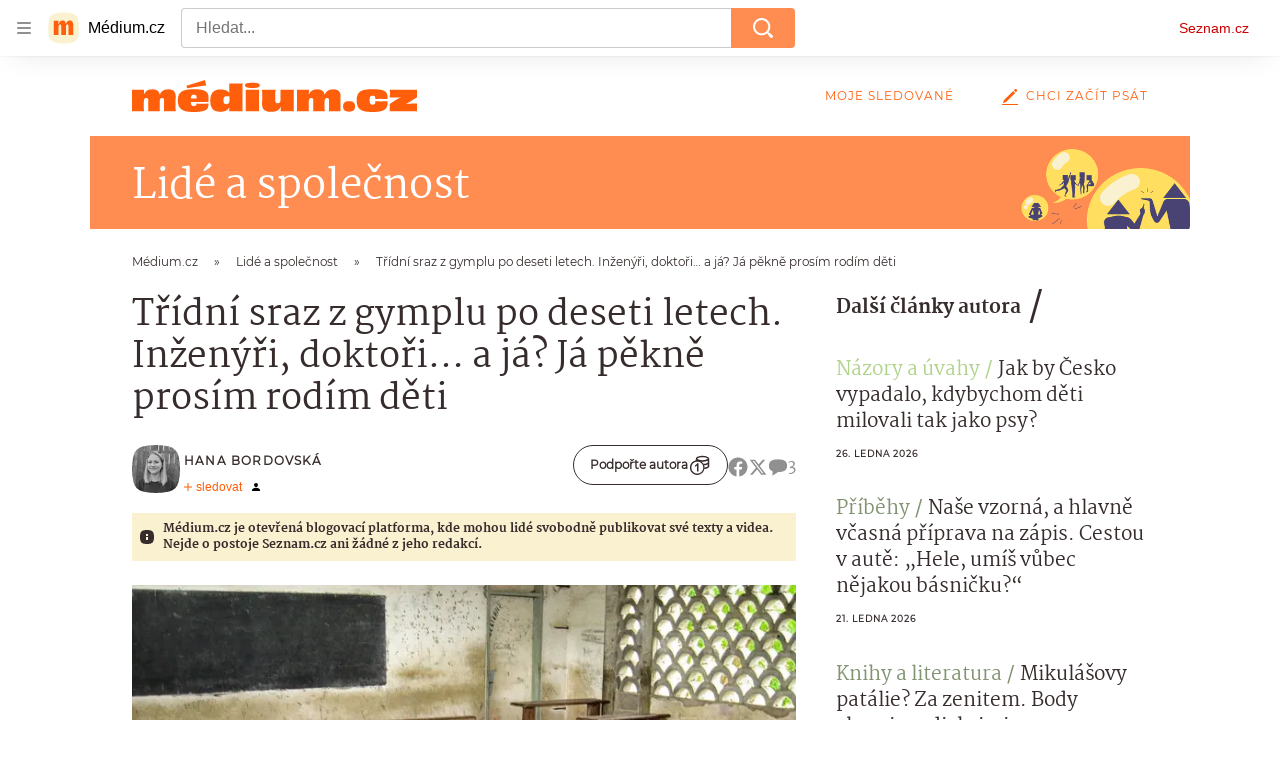

--- FILE ---
content_type: text/html; charset=utf-8
request_url: https://medium.seznam.cz/clanek/hana-bordovska-tridni-sraz-z-gymplu-po-deseti-letech-inzenyri-doktori-a-ja-ja-pekne-prosim-rodim-deti-22898
body_size: 63825
content:
<!doctype html>
<html lang="cs"><head><meta charSet="utf-8"/><meta content="width=device-width, initial-scale=1, minimum-scale=1" name="viewport"/><meta content="#ffffff" name="theme-color"/><title>Třídní sraz z gymplu po deseti letech. Inženýři, doktoři… a já? Já pěkně prosím rodím děti - Médium.cz</title><link data-ima-meta rel="canonical" href="https://medium.seznam.cz/clanek/hana-bordovska-tridni-sraz-z-gymplu-po-deseti-letech-inzenyri-doktori-a-ja-ja-pekne-prosim-rodim-deti-22898" /><link data-ima-meta rel="previewimage" href="https://d8-a.sdn.cz/d_8/c_imgrestricted_QJ_F/Xo0BCs/skola.jpeg?fl=cro,0,120,1280,720%7Cres,1200,,1" /><meta data-ima-meta name="description" content="Když mi někdy na jaře ve fb skupině Oktáva pípla událost, že máme výročí deset let od maturity a bylo by tedy pěkné, milé a vhodné se sejít, skoro se mi zastavilo srdce. Jsem… stará?!" /><meta data-ima-meta name="keywords" content="Gymnázium, Vztahy, Spolužák, Studenti" /><meta data-ima-meta name="robots" content="index, follow" /><meta data-ima-meta name="viewport" content="width=device-width, initial-scale=1, minimum-scale=1, viewport-fit=cover" /><meta data-ima-meta name="twitter:title" content="Třídní sraz z gymplu po deseti letech. Inženýři, doktoři… a já? Já pěkně prosím rodím děti - Médium.cz" /><meta data-ima-meta name="twitter:description" content="Když mi někdy na jaře ve fb skupině Oktáva pípla událost, že máme výročí deset let od maturity a bylo by tedy pěkné, milé a vhodné se sejít, skoro se mi zastavilo srdce. Jsem… stará?!" /><meta data-ima-meta name="twitter:card" content="summary_large_image" /><meta data-ima-meta name="twitter:image" content="https://d8-a.sdn.cz/d_8/c_imgrestricted_QJ_F/Xo0BCs/skola.jpeg?fl=cro,0,120,1280,720%7Cres,1200,,1" /><meta data-ima-meta name="twitter:url" content="https://medium.seznam.cz/clanek/hana-bordovska-tridni-sraz-z-gymplu-po-deseti-letech-inzenyri-doktori-a-ja-ja-pekne-prosim-rodim-deti-22898" /><meta data-ima-meta name="szn:age-restricted-content" content="" /><meta data-ima-meta name="szn:hp-expire" content="2023-10-02T15:51:56.000Z" /><meta data-ima-meta name="szn:galleries-image-link" content="https://api-web.medium.seznam.cz/v1/galleries-image-link/6511ac9c8681d930cb24d7a9" /><meta data-ima-meta name="szn:permalink" content="medium.seznam.cz/clanek/22898" /><meta data-ima-meta name="szn:discussionDisabled" content="false" /><meta data-ima-meta name="szn:_cls" content="ArticlePublished" /><meta data-ima-meta name="szn:ccid" content="100148372" /><meta data-ima-meta name="szn:image" content="https://d8-a.sdn.cz/d_8/c_imgrestricted_QJ_F/Xo0BCs/skola.jpeg?fl=cro,0,120,1280,720%7Cres,1200,,1" data-previewtype="common" /><meta data-ima-meta property="og:title" content="Třídní sraz z gymplu po deseti letech. Inženýři, doktoři… a já? Já pěkně prosím rodím děti - Médium.cz" /><meta data-ima-meta property="og:description" content="Když mi někdy na jaře ve fb skupině Oktáva pípla událost, že máme výročí deset let od maturity a bylo by tedy pěkné, milé a vhodné se sejít, skoro se mi zastavilo srdce. Jsem… stará?!" /><meta data-ima-meta property="og:type" content="article" /><meta data-ima-meta property="og:image" content="https://d8-a.sdn.cz/d_8/c_imgrestricted_QJ_F/Xo0BCs/skola.jpeg?fl=cro,0,120,1280,720%7Cres,1200,,1" /><meta data-ima-meta property="og:url" content="https://medium.seznam.cz/clanek/hana-bordovska-tridni-sraz-z-gymplu-po-deseti-letech-inzenyri-doktori-a-ja-ja-pekne-prosim-rodim-deti-22898" />
<link crossorigin="anonymous" rel="manifest" href="https://d8-a.sdn.cz/d_8/c_static_gQ_I/YzOk/site.webmanifest">
<link crossorigin="anonymous" rel="icon" href="https://d8-a.sdn.cz/d_8/c_static_gQ_I/YzOk/favicon.ico" sizes="32x32">
<link crossorigin="anonymous" rel="icon" href="https://d8-a.sdn.cz/d_8/c_static_gQ_I/YzOk/favicon.svg" type="image/svg+xml">
<link crossorigin="anonymous" rel="apple-touch-icon" href="https://d8-a.sdn.cz/d_8/c_static_gQ_I/YzOk/apple-touch-icon.png">
<link rel="preload" href="https://d8-a.sdn.cz/d_8/c_static_gX_H/vXyDO/seznam-medium-ribbon.svg" as="image" type="image/svg+xml">
<link rel="preload" href="https://d8-a.sdn.cz/d_8/c_static_QL_B/q68w/favicon/seznam-medium-icon.svg" as="image" type="image/svg+xml">
<link rel="preconnect" href="https://d94-a.sdn.cz" />
<link rel="preconnect" href="https://d795-a.sdn.cz" />
<link rel="preconnect" href="https://d8-a.sdn.cz" />
<link rel="preconnect" href="https://api-web.medium.seznam.cz/" />
<meta name="seznam-wmt" content=1rAPt5QgVBHk0MoDBoeyjBACCCPNa6Jv><link href="https://d8-a.sdn.cz/d_8/c_static_gQ_I/YzOk/favicon.svg" rel="icon" type="image/svg+xml"/><link href="https://d8-a.sdn.cz/d_8/c_static_gQ_I/YzOk/site.webmanifest" rel="manifest"/><link href="https://d8-a.sdn.cz/d_8/c_static_gQ_I/YzOk/apple-touch-icon.png" rel="apple-touch-icon"/><link href="https://d8-a.sdn.cz/d_8/c_static_gQ_I/YzOk/favicon.ico" rel="icon" sizes="any"/><link crossorigin="crossorigin" href="https://share.seznam.cz/report/blogy/web" rel="preconnect"/><link crossorigin="crossorigin" href="https://api-web.medium.seznam.cz/v1" rel="preconnect"/><link as="style" href="//d8-a.sdn.cz/d_8/c_static_p7_A/nPXMbbUsvqECACpEPOFnVzrz/59e2/static/css/app.e05c09f96897eeb0.css" rel="preload" type="text/css" /><link href="//d8-a.sdn.cz/d_8/c_static_p7_A/nPXMbbUsvqECACpEPOFnVzrz/59e2/static/css/app.e05c09f96897eeb0.css" rel="stylesheet" onerror="this.onerror=null;this.href='/pro/static/css/app.e05c09f96897eeb0.css';" /><script id="ima-revival-settings">(function (root) {
      root.$Debug = false;
      root.$IMA = root.$IMA || {};
      $IMA.SPA = false;
      $IMA.SPAPrefetch = false;
      $IMA.$PublicPath = "//d8-a.sdn.cz/d_8/c_static_p7_A/nPXMbbUsvqECACpEPOFnVzrz/59e2/";
      $IMA.$RequestID = "mky09yar-kl.pk22z4nsi-3cb41cd9-eac4-42ac-8cc5-eb8d70e24b90";
      $IMA.$Language = "cs";
      $IMA.$Env = "prod";
      $IMA.$Debug = false;
      $IMA.$Version = "12.0.4";
      $IMA.$App = {"scrambleCss":{"hashTable":[["el","hide","tpl","ogm","atm","mol","mx","focus","increasing","grey","animate","fb","twitter","ribbon","article","page"],["font-family--primary","font-family--secondary","font-family--sans","scroll-bars","royalty-header","article-layout","content","button-primary","accessibility-header","ad-badge","article-card__author","article-card__container","article-card__media","article-card__content","article-card__headline","headline","article-card__section-prefix","article-card__date","article-card__meta-information","article-card__title-link","article-card__title","article-card__author-placeholder","text-placeholder","link","article-card__title-placeholder","article-card","author","author_names","author_names--with-role","author_photos","background-container","background-container--white","background-container--colored","ellipsis--single-line","ellipsis--multi-line","ellipsis--multi-line-2","ellipsis--multi-line-3","ellipsis--multi-line-4","ellipsis--multi-line-6","link-mask","link-mask__link","link-mask__unmask","no-scroll","button","position-relative","spillover-container","branding-narrow","top-bottom-border","overflow","loaded","responsive","placeholder","fill","loader","loader-animation","loader-animation-black","loader-animation-white","layout-responsive","layout-fill","image","loader-center","crossdomain-service","crossdomain-service__icon","text-decorator__style--bold","text-decorator__style--italic","text-decorator__style--subscript","text-decorator__style--superscript","text-decorator__style--underline","avatar__icon","icon-mask__border","avatar","icon_author-placeholder","icon_author-placeholder--light","facebook-share","facebook-share__icon","icon","info-link","label","link-icon","lock--unlocked","lock--locked","lock--unavailable","login-restricted","login-restricted__dialog","login-restricted__dialog__button","login-restricted__dialog__icon","login-restricted__dialog__text","video-media-item","video-media-item__player-container","pixel","toggle","visible","toggle--disabled","toggle__switch","toggle__input","tts-info","tts-info__icon","tts-info__login-link","tts-play-btn","tts-play-btn__play-btn","tts-play-btn__pause-btn","tts-play-btn__advert","tts-play-btn__duration","video-expired-poster","video-expired-poster__expire-message-container","video-expired-poster__expire-message-icon","video-expired-poster__expire-message-text","video-loading-poster","video-loading-poster--regression","twitter-share","twitter-share__icon","coin","coin__shadow","coin__reflection","coin--secondary","merkur-error","merkur-error__text","merkur-error__button","merkur-error__debug","merkur-placeholder","merkur-placeholder__loader","specificity","iframe-player","iframe-player__iframe","button--size-lg","button__loader","button--size-md","button--size-sm","button--style-primary","button--style-secondary","button--style-transparent","button--processing","button__content","dial-code-drop-down","dial-code-drop-down__phone-line","dial-code-drop-down__phone-line__icon-country","dial-code-drop-down__phone-line__icon-state","dial-code-drop-down__phone-line__text","drop-down-menu__btn--expanded","drop-down-menu","drop-down-menu__btn","drop-down-menu--hidden","drop-down-menu__item","input","input__label","input__input","input__validation-text","input--disabled","input--invalid","input--valid","phone-input","avatar-with-lock__lock","avatar-with-lock","lock","content-access-button__disabled","content-access-button__link","dialog-wrapper","discussion-link","discussion-link__icon","info-bubble","info-bubble__inside","info-bubble__icon","info-bubble__text","info-paragraph","info-paragraph__icon","screen-reader","image-placeholder--rounded-corners","image-placeholder--circular","text-placeholder--big","text-placeholder--medium","text-placeholder--small","text-placeholder--w-100-p","text-placeholder--w-80-p","text-placeholder--w-60-p","text-placeholder--w-40-p","text-placeholder--w-15-p","seznam-discussion-link","seznam-discussion-link__icon","seznam-discussion-link__count","seznam-subscribe-button","seznam-like-button","infobox","infobox__title","headline-h1","headline-h2","headline-h3","headline-h4","headline-h5","expand-button","expand-button-disabled","text__generic--mobile","text__generic--desktop","paragraph","paragraph-align-right","media-item-image","media-item-image-caption","media-item-image-caption-box","media-item-image-caption-text","media-item-image-overlay-text","media-item-image-overlay-text-highlight","link-icon__icon","image-placeholder--color-dark","image-placeholder--color-light","image-placeholder--color-medium","text-placeholder--color-dark","text-placeholder--color-light","text-placeholder--color-medium","shared-timeline","seznam-like-button__question-mark","seznam-like-button__question-mark--clicked","headline--h1","headline--h2","headline--h3","headline--h4","component-title","component-title--has-line-after","headline-h2--has-line-after","component-title--has-line-before","headline-h2--has-line-before","advert-content","advert-container","advert","gambling-warning","gambling-warning__icon","gambling-warning__text","native-advert-wrapper","rich-content--for-article","banner__link","banner__commercial-title","banner__tag","banner__tag-title","banner__caption-text","banner__caption-author","embed","embed__accessibility","embed__accessibility--bottom","embed--fixed-height","iframe","figure__caption--hidden","figure__caption-author","figure__paid-content","media-item-image-events","figure","xpc-product","xpc-product__inactive-product","xpc-product_active-product-info__prompt-text","xpc-product_active-product-info__teaser","xpc-product_active-product-info__login-link","xpc-product_active-product-info__title","content-access-button","gallery__preview-main-image","gallery__preview-bar","gallery__preview-image","gallery__preview-image-last","gallery__preview-background","gallery__preview-foreground","gallery__preview-rest-container","gallery__preview-rest","gallery__preview-rest-icon","gallery__image-link","gallery__image-container","gallery__images-container","gallery__advert-container","gallery__expanded-container","figure__media","link-box","link-box__link","link-box__icon","link-box__text","list","li","list-ol","podcast-embed","podcast-embed_placeholder","podcast-embed_placeholder__header","podcast-embed_placeholder__image","podcast-embed_placeholder__play-button","poll__answer","poll__answer-text","poll__answer-result","poll__answer-percent","poll__login","poll__login-link","poll__login-icon","poll__progress-bar","poll__progress-bar-container","poll__progress-bar-block","poll__progress-bar-hundred","poll__progress-bar-thirty","poll__progress-bar-ten","poll__progress-bar-five","poll__progress-bar-one","poll__progress-bar-point-three","poll__progress-bar-point-one","poll--disabled","login-restriction-wrapper","login-restriction-wrapper__cover","login-restriction-wrapper__dialog","login-restriction-wrapper__text","login-restriction-wrapper__button","quiz__question","quiz__question__title","quiz__submit-wrapper","quiz__submit-button","quiz__evaluation","quiz__evaluation__title","quiz__evaluation__description","quiz__evaluation__image","quiz__evaluation__share-buttons","quiz","quiz__form--evaluated","quiz-answer__title","quiz__question__title-image","quiz-answer","quiz-answer__label","quiz-answer__radiowrapper","icon__article-molecules-radio-button","icon__article-molecules-radio-button__dot","icon__article-molecules-radio-button__border","quiz-answer__textwrapper","quiz-answer__description","quiz-answer__text-image","quiz-answer__answer-icon","icon__article-molecules-check","quiz-answer--answered","quiz-answer--correct","quiz-answer--incorrect","show-all-button","show-all-button__button","static-content__iframe-container","table","table__table","table__cell--bold","table__cell--underline","table__cell--italic","table__cell--text-left","table__cell--text-center","table__cell--text-right","video-gallery__button","video-gallery__count","video-gallery__media-image-container","video-gallery__media-image-container--selected","video-gallery__media-label","video-gallery__media-title","video-gallery__media-source","video-gallery__scroll","video-gallery__thumb","video-gallery__thumb--selected","video-gallery__media-image","video-gallery__thumbs","video-gallery__thumbs-container","video-gallery__time","video-gallery__title","video-gallery__arrow","video-gallery__scroll--next","author_content","author_content__info-wrapper","author_content--indented","author_photos__photo","author_subscribe-btn-modal","author_subscribe-btn-modal__btn","author_subscribe-btn-modal__icon","author_subscribe-btn-modal__modal","author-badge","author-badge__name","author-badge__photo","author-badge__role","seznam-recommends-item","seznam-recommends-item__link","seznam-recommends-item__text-box","seznam-recommends-item__title","seznam-recommends-item__image","seznam-recommends-item__image-sizer","seznam-recommends-item__service-name","seznam-recommends-item__additional-type","seznam-recommends-item__label--is-advert","seznam-recommends-item__label--is-service","seznam-recommends-item__label-link","donate","donate__button","donate__button-icon","donate__question-mark","donate-promo","donate-promo__icon","donate-promo__content","donate-promo__text","dropdown-list","dropdown-list_option-item","dropdown-list_option-item__link","dropdown-list_options-wrapper","collapsible","collapsible__summary","collapsible__icon","","epub-dialog","epub-dialog__content","epub-dialog__headline","epub-dialog__icon","epub-dialog__close","epub-dialog__button","kindle-email-form","kindle-email-form__input","kindle-email-form__input--invalid","kindle-email-form__invalid","kindle-email-form__button","carousel__panel","carousel__container","carousel__container--moving","carousel__controls","carousel__controls--hidden","carousel__controls-prev","carousel__controls-next","carousel__item","carousel__item-wrapper","carousel__item-title","carousel__dot-navigation","carousel__dot-navigation-item","carousel__dot-navigation-item--active","carousel__slide-counter","carousel","lightbox","lightbox__list","lightbox__list-image","lightbox__caption","lightbox__caption--hidden","lightbox__caption-text","lightbox__caption-author","lightbox__controls","lightbox__controls-text","lightbox__controls-button","lightbox__controls-button--hidden","lightbox__controls-button--previous","lightbox__controls-button--next","lightbox__item-image","registration-author-name","registration-author-name__field-note","registration-buttons","registration-buttons__button","registration-notice","registration-notice__icon","registration-notice__column-icon","registration-notice--green","registration-warning","registration-warningicon","registration-warningcolumn-icon","registration-warningcolumn-error","registration-terms-agreement","registration-terms-agreement__input-block","lock-label","login-wall-dialog-content","login-wall-dialog-content__icon","login-wall-dialog-content__title","login-wall-dialog-content__register","login-wall-dialog-content__register-link","paid-dialog-content","paid-dialog-content__icon","restricted-content-dialog","restricted-content-dialog--align-to-top","restricted-content-dialog--align-to-bottom","restricted-content-dialog--fix-to-window","restricted-content-dialog--static","restricted-content","xpc-product_active-product-info__author","xpc-product_active-product-info__description","xpc-product_active-product-info__unlocked","xpc-product_active-product-info__unlocked-icon","xpc-product_active-product-info__unlocked-text","xpc-product__loader-teaser","seo-footer","seo-footer__group","seo-footer__item","seo-footer__link","seo-footer__list","seo-footer__logo","seo-footer__separator","seo-footer__title","seo-footer__group--additional","epub-button","epub-button__icon","epub-button__button","epub-button__dropdown","dropdown-list__option","dropdown-list__option-link","dropdown-list--open","epub-button__shade","social-share-buttons","social-share-buttons__share-button","icon__atoms-facebook","icon__atoms-twitter","social-share-popover","social-share-popover__icon","social-share-popover__button","social-share-popover__dropdown","shared-timeline__title","shared-timeline__articles-wrapper","shared-timeline-item__link","shared-timeline-item__media","shared-timeline-item__title","shared-timeline-item__bottom-gradient","subscription-placeholder","subscription-placeholder__headline","subscription-placeholder__headline--no-image","subscription-placeholder__picture","subscription-placeholder__login","assign-email","assign-email__button","assign-email__diff-acc-prompt","edit-link","restriction-wrapper","restriction-wrapper__embed-cover","facebook-post","tiktok-post__wrapper","lock-label__text","lock-label--locked","lock-label--unlocked","lock-label--unavailable","advert__ad-info-paragraph","advert__ad-info-link","article-content","rich-content","figure__caption","quote","quote__author","quote__date","quote__footer","quote__quote","poll","poll__question","poll__votes-count","table__cell","table__cell--predefined-style-0","table__cell--predefined-style-1","icon-mask","icon-mask__outline","icon_author-placeholder--dark","author--multiple-authors","author__subscribe-button","author_names__name","author_names__role","authors-directory_author-breadcrumbs","authors-directory_author-breadcrumbs__title","authors-directory_author-breadcrumbs__title--active","authors-directory_author-breadcrumbs__letter","authors-directory_author-breadcrumbs__letter--link","footer-items_list-item","footer-items_list-item__link","facebook-share-button__icon-circle","twitter-share-button__icon-logo","facebook-share-button__icon-logo","box-shadow","post","facebook-post-placeholder","facebook-post-loading","twitter-tweet","tweet","article-card__grid","article-card__lock-label","article-card__meta-information--placeholder-mode","document-links","document-links__title","document-link","documents-list","documents-list__document","documents-list__icon","documents-list__document-title","empty-space","empty-space-1","empty-space-2","empty-space-4","empty-space-8","empty-space-16","empty-space-32","poll-wrapper","logo","timeline-advert","timeline-advert__info","timeline-advert__info-icon","timeline-advert__info-text","timeline-advert__media","content-advert","content-advert__card","advert-layout","advert-sticky","advert-skyscraper","advert-sponsor","advert-really-sticky","advert-not-available","advert-align-to-top","advert-align-to-bottom","advert-fix-to-window","royalty-sidebar","advert-adaptable","advert-repeating","branding-static-advert","branding-static-advert-sklik","advert-leaderboard","advert-branding","branding-sizer--auto","date-of-publication","date-of-publication__item","document-summary","document-summary__ai-model","document-summary__first-line","document-summary__info","document-summary__info-icon","document-summary__title","text-to-speech","text-to-speech--active","text-to-speech__width-container","text-to-speech__close-button","article-author","article-author__authors-labels","article-author__info-paragraph","article-author__","article-author__button-slot-before","article-author__button-slot-after","article-author__social-wrapper","article-author__tts-wrapper","article-author-header","article-author-header--two-rows","article-author-header--large-author","article-author-header__top","article-author-header__top--column","article-author-header__top--row","article-author-header__top--multiple-authors","article-author-header__authors-labels","article-author-header__labels","article-author-header__button-slot-before","article-author-header__button-slot-after","article-author-header__social-wrapper","article-author-header__tts-wrapper","article-author-header__avatar","article-author-header__name","article-author-header__role","article-author-header__large-authors-labels","author-box","author-box__photo","author-box__actions","author-box__name","author-box__social-links","author-box__social-link","author-box__paragraph","author-box__role","author-box__bio","author-box__right-top-container","author-box__right-container","author-box__photo-with-border","authors-directory_author-breadcrumbs__letter--active","authors-directory","authors-directory__list","breadcrumb-navigation","breadcrumb-navigation__link","seznam-recommends__content","native-advert","seznam-recommends__item","headline--left","headline--center","headline--right","debug","registration","registration__screen","registration__screen--login-prompt","registration__screen--assign-email","registration__screen--invite-confirm","registration__screen--invite-info","registration__info-text","registration__info-text--error","registration__notice-block","registration__form-block","registration__prompt-text","registration__pin-field","registration__resend-pin","registration__single-button","author-xpc-products__section-title","seo-footer__seznam-logo","share-bar","share-bar__bubble","share-bar__bubble--without-like-button","share-bar__like","share-bar__discussion","share-bar__left","share-bar__right","share-bar__share","share-bar__share-buttons","share-bar__text","share-bar__text--hidden-on-mobile","subscribe","subscribe__button","subscribe-info","szn-discussion","related-tags__title","related-tags__item","related-tags__tag","leaderboard-timeline","shared-timeline__article","shared-timeline__item-placeholder","skyscraper-timeline","age-restriction-dialog","age-restriction-dialog__wrapper","age-restriction-dialog__arrow","age-restriction-dialog__body","age-restriction-dialog__body--storybook","age-restriction-dialog__content","age-restriction-dialog__logo","age-restriction-dialog__title","age-restriction-dialog_login-link","age-restriction-dialog_login-link__info","age-restriction-dialog_login-link__info-link","branding-layout","branding-loader","branding-sizer","branding-advert-code-iframe","branding-advert-creative","branding-advert-creative-background","branding-advert-iframe","branding-advert-iframe-2000","branding-page-content","branding-is-branding-shown","branding__paw-container","article-content-link","article-perex","advert-static","advert-article-sklik-outstream","advert-blogy-mobilni-txt","main-media","main-media__container","date-of-publication__date","article-author__actions","article-author--with-tts","article-author--with-ttssocial-wrapper","article-author--with-ttstts-wrapper","authors-directory__list-item","seznam-recommends","info-box","author-xpc-products","paid-content-label","service__icon-label","related-tags","branding-advert","old-branding-advert","royalty-layout","branding-advert-narrow","king-mainHeader","king-top-content","king-middle-content","king-bottom-content","king-mainFooter","king-container","king-sidebar","author-wrapper","article-header","article-backlink","article-backlink__link","article-backlink__icon","article-section-header","article-section-header__separator","article-section-header__name","article-section-header__image","author-box--wrapper","author-box__name-container","author-box__edit-button","author-box__donate-button-container","icon__author-outline","author-cover","author-cover__inner","author-cover__img","button-link","button-link__link","instagram-post","footer","footer__container","footer__copyright-protected","header","header__menu-item","header__write-icon","reaction-source","reaction-source__container","reaction-source__header","promo-banner","promo-banner__actions","promo-banner__button","promo-banner__secondary-link","promo-banner__column-1","promo-banner__column-2","promo-banner__graphic","promo-banner__text","promo-banner__title","reaction-timeline","reaction-timeline_item","reaction-timeline_cta","reaction-timeline_cta--empty","reaction-timeline_cta__button","reaction-timeline_cta__text","reaction-timeline__title","reaction-timeline__reactions","timeline_expand","timeline_expand--disabled","timeline_expand--prev","related-documents","section-header","section-header--with-text","section-header__image","section-header__link","section-header__name","section-header__content","section-header__text","section-header--with-subscribe-button","separator","separator__separator","six-articles","six-articles__documents","six-articles_more-button","sorted-articles","sorted-articles__container","sorted-articles__documents","sorted-articles__item","sorted-articles__item-number","sorted-articles__item-text","document-timeline","document-timeline--empty-subscription","document-timeline__item","top-story","top-story__author-block","top-story__authors","top-story__lock-label","top-story__content","top-story__article","top-story__caption","top-story__article-date","top-story__article-perex","top-story--placeholder-mode","top-story__article-headline","error","error-content","error-title","error-text-content","error-footer","error-seznam","king-content","king-sidebar-container","king-middle-container","royalty-main","royalty-vendor-bottom","royalty-wideHeader","royalty-footer","royalty-branding","royalty-branding-bottom","article-timeline","header-topbar","advert-rectangle","king","headline-left","static-content","container","sklik"]]},"externalApiUrl":"https://api-web.medium.seznam.cz/v1","features":{"allowedABTests":true,"noIndex":false,"discussionLide":true,"isWebPSupported":true,"isAvifSupported":false},"sznApiConfigs":{"currentEnv":[{"name":"zpravy","externalUrl":"https://api-web.seznamzpravy.cz/v1","apiExternalUrl":"https://api-external.seznamzpravy.cz/v1"},{"name":"novinky","externalUrl":"https://api-web.novinky.cz/v1","apiExternalUrl":"https://api-external.novinky.cz/v1"},{"name":"pocasi","externalUrl":"https://api-web.pocasi.seznam.cz/v1"},{"name":"weatherApi","externalUrl":"https://wapi.pocasi.seznam.cz/v2"},{"name":"xfeed","externalUrl":"https://api-web.clanky.seznam.cz/v1","apiExternalUrl":"https://api-external.clanky.seznam.cz/v1"},{"name":"super","externalUrl":"https://api-web.super.cz/v1","apiExternalUrl":"https://api-external.super.cz/v1"},{"name":"prozeny","externalUrl":"https://api-web.prozeny.cz/v1","apiExternalUrl":"https://api-external.prozeny.cz/v1"},{"name":"garaz","externalUrl":"https://api-web.garaz.cz/v1","apiExternalUrl":"https://api-external.garaz.cz/v1"},{"name":"sport","externalUrl":"https://api-web.sport.cz/v1","apiExternalUrl":"https://api-external.sport.cz/v1"},{"name":"blogy","externalUrl":"https://api-web.medium.seznam.cz/v1","apiExternalUrl":"https://api-external.medium.seznam.cz/v1"},{"name":"campus","externalUrl":"https://api-web.campus.seznamzpravy.cz/v1"},{"name":"seoApi","externalUrl":"https://share.seznam.cz/seoapi/public"},{"name":"xpc","externalUrl":"https://share.seznam.cz/xpc/v1/api/public"}],"prod":[{"name":"zpravy","externalUrl":"https://api-web.seznamzpravy.cz/v1","apiExternalUrl":"https://api-external.seznamzpravy.cz/v1"},{"name":"novinky","externalUrl":"https://api-web.novinky.cz/v1","apiExternalUrl":"https://api-external.novinky.cz/v1"},{"name":"pocasi","externalUrl":"https://api-web.pocasi.seznam.cz/v1"},{"name":"weatherApi","externalUrl":"https://wapi.pocasi.seznam.cz/v2"},{"name":"xfeed","externalUrl":"https://api-web.clanky.seznam.cz/v1","apiExternalUrl":"https://api-external.clanky.seznam.cz/v1"},{"name":"super","externalUrl":"https://api-web.super.cz/v1","apiExternalUrl":"https://api-external.super.cz/v1"},{"name":"prozeny","externalUrl":"https://api-web.prozeny.cz/v1","apiExternalUrl":"https://api-external.prozeny.cz/v1"},{"name":"garaz","externalUrl":"https://api-web.garaz.cz/v1","apiExternalUrl":"https://api-external.garaz.cz/v1"},{"name":"sport","externalUrl":"https://api-web.sport.cz/v1","apiExternalUrl":"https://api-external.sport.cz/v1"},{"name":"blogy","externalUrl":"https://api-web.medium.seznam.cz/v1","apiExternalUrl":"https://api-external.medium.seznam.cz/v1"},{"name":"campus","externalUrl":"https://api-web.campus.seznamzpravy.cz/v1"},{"name":"seoApi","externalUrl":"https://share.seznam.cz/seoapi/public"},{"name":"xpc","externalUrl":"https://share.seznam.cz/xpc/v1/api/public"}]},"userFlags":{"sbr":false}};
      $IMA.$Protocol = "https:";
      $IMA.$Host = "medium.seznam.cz";
      $IMA.$Root = "";
      $IMA.$LanguagePartPath = "";
    })(typeof window !== 'undefined' && window !== null ? window : global);
    </script>
    <script>
      window.$IMA = window.$IMA || {};
      window.$IMA.Runner = {
        onError: function (error) {
          if (window.$Debug) {
            if (window.__IMA_HMR && window.__IMA_HMR.emitter) {
              window.__IMA_HMR.emitter.emit('error', { error: error });
            } else {
              console.error(error);
            }
          }

          fetch('https://share.seznam.cz/report/blogy/web', {
            method: 'POST',
            headers: {
              'Content-Type': 'application/json'
            },
            body: JSON.stringify({
              $type: 'error:runner',
              referrer: document.referrer,
              url: location.href,
              params: {},
              name: error.name,
              message: error.message,
              stack: error.stack
            })
          });
        },
        onUnsupported: function () {
          fetch('https://share.seznam.cz/report/blogy/web', {
            method: 'POST',
            headers: {
              'Content-Type': 'application/json'
            },
            body: JSON.stringify({
              $type: 'client:legacy',
              unsupported: true
            })
          });
        },
      };

      if (!window.fetch) {
        window.$IMA.Runner.scripts = ['https://d50-a.sdn.cz/d_50/c_static_gZ_D/fRbG8/js/fetch-polyfill.js'];
      }
    </script>
    <script id="ima-runner">(function (root) {
  /**
   * Simple es5-compatible Object.assign polyfill.
   * Credits goes to MDN.
   */
  function assign(target) {
    var to = Object(target);

    for (var index = 1; index < arguments.length; index++) {
      var nextSource = arguments[index];

      if (nextSource != null) {
        for (var nextKey in nextSource) {
          if (Object.prototype.hasOwnProperty.call(nextSource, nextKey)) {
            to[nextKey] = nextSource[nextKey];
          }
        }
      }
    }

    return to;
  }

  /**
   * $IMA.Runner can be completely overridden, so we have to shallow merge
   * potential existing object with the default runner.
   */
  root.$IMA = root.$IMA || {};
  root.$IMA.Runner = assign(
    {
      isEsVersion: false,
      scriptResources: JSON.parse('{\"scripts\":[[\"//d8-a.sdn.cz/d_8/c_static_p7_A/nPXMbbUsvqECACpEPOFnVzrz/59e2/static/js/app.bundle.490d40728dba0a0b.js\",{\"async\":\"\",\"crossorigin\":\"anonymous\",\"fallback\":\"/pro/static/js/app.bundle.490d40728dba0a0b.js\"}],[\"//d8-a.sdn.cz/d_8/c_static_p7_A/nPXMbbUsvqECACpEPOFnVzrz/59e2/static/js/locale/cs.5ebfd1b0a5a97f86.js\",{\"async\":\"\",\"crossorigin\":\"anonymous\",\"fallback\":\"/pro/static/js/locale/cs.5ebfd1b0a5a97f86.js\"}]],\"esScripts\":[[\"//d8-a.sdn.cz/d_8/c_static_p7_A/nPXMbbUsvqECACpEPOFnVzrz/59e2/static/js.es/app.bundle.13c42a63c423ae13.js\",{\"async\":\"\",\"crossorigin\":\"anonymous\",\"fallback\":\"/pro/static/js.es/app.bundle.13c42a63c423ae13.js\"}],[\"//d8-a.sdn.cz/d_8/c_static_p7_A/nPXMbbUsvqECACpEPOFnVzrz/59e2/static/js.es/locale/cs.8c2a25be756f71ac.js\",{\"async\":\"\",\"crossorigin\":\"anonymous\",\"fallback\":\"/pro/static/js.es/locale/cs.8c2a25be756f71ac.js\"}]]}'),
      scripts: [],
      loadedScripts: [],
      testScripts: {
        scripts: [
          // es2018 env test scripts
          'return typeof AbortController !== "undefined"',
          'return (() => { const o = { t: 1 }; return { ...o }; })() && (async () => ({}))() && !!Object.values',
        ],
        esScripts: [
          // es2024 env test scripts
          'return typeof Promise.withResolvers === "function"',
          'return typeof Object.groupBy === "function"',
        ]
      },

      /**
       * Handles creation of script elements and their injection to the DOM.
       * It also takes care of testing the browser environment and determining
       * what version should be loaded.
       */
      initScripts: function () {
        var runner = root.$IMA.Runner;
        var scriptsRoot = root.document.head;

        function testScript(snippet) {
          try {
            var fn = new Function(snippet);
            var result = fn();

            return !!result;
          } catch (e) {
            return false;
          }
        }

        /**
         * Handles script element creation and its insertion
         * to the dom (div#script element). Works with simple string
         * as src or ['src', { options }] format.
         */
        function createScript(source) {
          var scriptEl = root.document.createElement('script');

          if (typeof source === 'string') {
            scriptEl.src = source;
          } else {
            var src = source[0];
            var options = source[1];

            scriptEl.src = src;

            Object.keys(options).forEach(function (attr) {
              if (attr === 'fallback' && options.fallback) {
                scriptEl.onerror = function () {
                  var optionsCopy = {};

                  // Create options copy and skip fallback
                  Object.keys(options).forEach(function (attr) {
                    if (attr !== 'fallback') {
                      optionsCopy[attr] = options[attr];
                    }
                  });

                  createScript([options.fallback, optionsCopy]);
                };
              } else {
                scriptEl.setAttribute(attr, options[attr]);
              }
            });
          }

          scriptEl.onload = function () {
            runner.onLoad(source);
          };

          scriptsRoot.appendChild(scriptEl);
        }

        /**
         * Sets concrete scripts to the runner based on the currently
         * supported ecma script version. Fallback to legacy scripts if
         * there are no sources for the newer versions.
         */
        if (
          runner.scriptResources.esScripts &&
          runner.testScripts.esScripts.every(testScript)
          
        ) {
          runner.isEsVersion = true;
          Array.prototype.push.apply(runner.scripts, runner.scriptResources.esScripts);
        } else if (
          runner.scriptResources.scripts &&
          runner.testScripts.scripts.every(testScript)
        ) {
          Array.prototype.push.apply(runner.scripts, runner.scriptResources.scripts);
        } else {
          // Don't create scripts and execute runtime on unsupported environments.
          return runner.onUnsupported();
        }

        // Create script tags
        if (Array.isArray(runner.scripts)) {
          runner.scripts.forEach(createScript);
        }
      },

      /**
       * Executes the appropriate runtime based on the current
       * es environment after all scripts are loaded. The {esRuntime} and
       * {runtime} placeholders are replaced with the actual runtime code
       * at the build time.
       */
      run: function () {
        var runner = root.$IMA.Runner;

        try {
          /**
           * We need to wrap both runtime codes in a string and execute the function
           * since the code can contain some legacy incompatible syntax, which would
           * break the legacy (not supported) JS interpreters.
           */
          if (runner.isEsVersion) {
            new Function('/******/ (() => { // webpackBootstrap\n/******/ \t\"use strict\";\n/******/ \tvar __webpack_modules__ = ({});\n/************************************************************************/\n/******/ \t// The module cache\n/******/ \tvar __webpack_module_cache__ = {};\n/******/ \t\n/******/ \t// The require function\n/******/ \tfunction __webpack_require__(moduleId) {\n/******/ \t\t// Check if module is in cache\n/******/ \t\tvar cachedModule = __webpack_module_cache__[moduleId];\n/******/ \t\tif (cachedModule !== undefined) {\n/******/ \t\t\treturn cachedModule.exports;\n/******/ \t\t}\n/******/ \t\t// Create a new module (and put it into the cache)\n/******/ \t\tvar module = __webpack_module_cache__[moduleId] = {\n/******/ \t\t\tid: moduleId,\n/******/ \t\t\tloaded: false,\n/******/ \t\t\texports: {}\n/******/ \t\t};\n/******/ \t\n/******/ \t\t// Execute the module function\n/******/ \t\t__webpack_modules__[moduleId].call(module.exports, module, module.exports, __webpack_require__);\n/******/ \t\n/******/ \t\t// Flag the module as loaded\n/******/ \t\tmodule.loaded = true;\n/******/ \t\n/******/ \t\t// Return the exports of the module\n/******/ \t\treturn module.exports;\n/******/ \t}\n/******/ \t\n/******/ \t// expose the modules object (__webpack_modules__)\n/******/ \t__webpack_require__.m = __webpack_modules__;\n/******/ \t\n/************************************************************************/\n/******/ \t/* webpack/runtime/chunk loaded */\n/******/ \t(() => {\n/******/ \t\tvar deferred = [];\n/******/ \t\t__webpack_require__.O = (result, chunkIds, fn, priority) => {\n/******/ \t\t\tif(chunkIds) {\n/******/ \t\t\t\tpriority = priority || 0;\n/******/ \t\t\t\tfor(var i = deferred.length; i > 0 && deferred[i - 1][2] > priority; i--) deferred[i] = deferred[i - 1];\n/******/ \t\t\t\tdeferred[i] = [chunkIds, fn, priority];\n/******/ \t\t\t\treturn;\n/******/ \t\t\t}\n/******/ \t\t\tvar notFulfilled = Infinity;\n/******/ \t\t\tfor (var i = 0; i < deferred.length; i++) {\n/******/ \t\t\t\tvar [chunkIds, fn, priority] = deferred[i];\n/******/ \t\t\t\tvar fulfilled = true;\n/******/ \t\t\t\tfor (var j = 0; j < chunkIds.length; j++) {\n/******/ \t\t\t\t\tif ((priority & 1 === 0 || notFulfilled >= priority) && Object.keys(__webpack_require__.O).every((key) => (__webpack_require__.O[key](chunkIds[j])))) {\n/******/ \t\t\t\t\t\tchunkIds.splice(j--, 1);\n/******/ \t\t\t\t\t} else {\n/******/ \t\t\t\t\t\tfulfilled = false;\n/******/ \t\t\t\t\t\tif(priority < notFulfilled) notFulfilled = priority;\n/******/ \t\t\t\t\t}\n/******/ \t\t\t\t}\n/******/ \t\t\t\tif(fulfilled) {\n/******/ \t\t\t\t\tdeferred.splice(i--, 1)\n/******/ \t\t\t\t\tvar r = fn();\n/******/ \t\t\t\t\tif (r !== undefined) result = r;\n/******/ \t\t\t\t}\n/******/ \t\t\t}\n/******/ \t\t\treturn result;\n/******/ \t\t};\n/******/ \t})();\n/******/ \t\n/******/ \t/* webpack/runtime/compat get default export */\n/******/ \t(() => {\n/******/ \t\t// getDefaultExport function for compatibility with non-harmony modules\n/******/ \t\t__webpack_require__.n = (module) => {\n/******/ \t\t\tvar getter = module && module.__esModule ?\n/******/ \t\t\t\t() => (module[\'default\']) :\n/******/ \t\t\t\t() => (module);\n/******/ \t\t\t__webpack_require__.d(getter, { a: getter });\n/******/ \t\t\treturn getter;\n/******/ \t\t};\n/******/ \t})();\n/******/ \t\n/******/ \t/* webpack/runtime/define property getters */\n/******/ \t(() => {\n/******/ \t\t// define getter functions for harmony exports\n/******/ \t\t__webpack_require__.d = (exports, definition) => {\n/******/ \t\t\tfor(var key in definition) {\n/******/ \t\t\t\tif(__webpack_require__.o(definition, key) && !__webpack_require__.o(exports, key)) {\n/******/ \t\t\t\t\tObject.defineProperty(exports, key, { enumerable: true, get: definition[key] });\n/******/ \t\t\t\t}\n/******/ \t\t\t}\n/******/ \t\t};\n/******/ \t})();\n/******/ \t\n/******/ \t/* webpack/runtime/ensure chunk */\n/******/ \t(() => {\n/******/ \t\t__webpack_require__.f = {};\n/******/ \t\t// This file contains only the entry chunk.\n/******/ \t\t// The chunk loading function for additional chunks\n/******/ \t\t__webpack_require__.e = (chunkId) => {\n/******/ \t\t\treturn Promise.all(Object.keys(__webpack_require__.f).reduce((promises, key) => {\n/******/ \t\t\t\t__webpack_require__.f[key](chunkId, promises);\n/******/ \t\t\t\treturn promises;\n/******/ \t\t\t}, []));\n/******/ \t\t};\n/******/ \t})();\n/******/ \t\n/******/ \t/* webpack/runtime/get javascript chunk filename */\n/******/ \t(() => {\n/******/ \t\t// This function allow to reference async chunks\n/******/ \t\t__webpack_require__.u = (chunkId) => {\n/******/ \t\t\t// return url for filenames not based on template\n/******/ \t\t\tif (chunkId === \"vendors\") return \"static/js.es/chunk.\" + chunkId + \".3f7be73802f7c766.js\";\n/******/ \t\t\t// return url for filenames based on template\n/******/ \t\t\treturn undefined;\n/******/ \t\t};\n/******/ \t})();\n/******/ \t\n/******/ \t/* webpack/runtime/get mini-css chunk filename */\n/******/ \t(() => {\n/******/ \t\t// This function allow to reference async chunks\n/******/ \t\t__webpack_require__.miniCssF = (chunkId) => {\n/******/ \t\t\t// return url for filenames based on template\n/******/ \t\t\treturn undefined;\n/******/ \t\t};\n/******/ \t})();\n/******/ \t\n/******/ \t/* webpack/runtime/global */\n/******/ \t(() => {\n/******/ \t\t__webpack_require__.g = (function() {\n/******/ \t\t\tif (typeof globalThis === \'object\') return globalThis;\n/******/ \t\t\ttry {\n/******/ \t\t\t\treturn this || new Function(\'return this\')();\n/******/ \t\t\t} catch (e) {\n/******/ \t\t\t\tif (typeof window === \'object\') return window;\n/******/ \t\t\t}\n/******/ \t\t})();\n/******/ \t})();\n/******/ \t\n/******/ \t/* webpack/runtime/hasOwnProperty shorthand */\n/******/ \t(() => {\n/******/ \t\t__webpack_require__.o = (obj, prop) => (Object.prototype.hasOwnProperty.call(obj, prop))\n/******/ \t})();\n/******/ \t\n/******/ \t/* webpack/runtime/load script */\n/******/ \t(() => {\n/******/ \t\tvar inProgress = {};\n/******/ \t\tvar dataWebpackPrefix = \"blogy-web:\";\n/******/ \t\t// loadScript function to load a script via script tag\n/******/ \t\t__webpack_require__.l = (url, done, key, chunkId) => {\n/******/ \t\t\tif(inProgress[url]) { inProgress[url].push(done); return; }\n/******/ \t\t\tvar script, needAttach;\n/******/ \t\t\tif(key !== undefined) {\n/******/ \t\t\t\tvar scripts = document.getElementsByTagName(\"script\");\n/******/ \t\t\t\tfor(var i = 0; i < scripts.length; i++) {\n/******/ \t\t\t\t\tvar s = scripts[i];\n/******/ \t\t\t\t\tif(s.getAttribute(\"src\") == url || s.getAttribute(\"data-webpack\") == dataWebpackPrefix + key) { script = s; break; }\n/******/ \t\t\t\t}\n/******/ \t\t\t}\n/******/ \t\t\tif(!script) {\n/******/ \t\t\t\tneedAttach = true;\n/******/ \t\t\t\tscript = document.createElement(\'script\');\n/******/ \t\t\n/******/ \t\t\t\tscript.charset = \'utf-8\';\n/******/ \t\t\t\tif (__webpack_require__.nc) {\n/******/ \t\t\t\t\tscript.setAttribute(\"nonce\", __webpack_require__.nc);\n/******/ \t\t\t\t}\n/******/ \t\t\t\tscript.setAttribute(\"data-webpack\", dataWebpackPrefix + key);\n/******/ \t\t\n/******/ \t\t\t\tscript.src = url;\n/******/ \t\t\t}\n/******/ \t\t\tinProgress[url] = [done];\n/******/ \t\t\tvar onScriptComplete = (prev, event) => {\n/******/ \t\t\t\t// avoid mem leaks in IE.\n/******/ \t\t\t\tscript.onerror = script.onload = null;\n/******/ \t\t\t\tclearTimeout(timeout);\n/******/ \t\t\t\tvar doneFns = inProgress[url];\n/******/ \t\t\t\tdelete inProgress[url];\n/******/ \t\t\t\tscript.parentNode && script.parentNode.removeChild(script);\n/******/ \t\t\t\tdoneFns && doneFns.forEach((fn) => (fn(event)));\n/******/ \t\t\t\tif(prev) return prev(event);\n/******/ \t\t\t}\n/******/ \t\t\tvar timeout = setTimeout(onScriptComplete.bind(null, undefined, { type: \'timeout\', target: script }), 120000);\n/******/ \t\t\tscript.onerror = onScriptComplete.bind(null, script.onerror);\n/******/ \t\t\tscript.onload = onScriptComplete.bind(null, script.onload);\n/******/ \t\t\tneedAttach && document.head.appendChild(script);\n/******/ \t\t};\n/******/ \t})();\n/******/ \t\n/******/ \t/* webpack/runtime/make namespace object */\n/******/ \t(() => {\n/******/ \t\t// define __esModule on exports\n/******/ \t\t__webpack_require__.r = (exports) => {\n/******/ \t\t\tif(typeof Symbol !== \'undefined\' && Symbol.toStringTag) {\n/******/ \t\t\t\tObject.defineProperty(exports, Symbol.toStringTag, { value: \'Module\' });\n/******/ \t\t\t}\n/******/ \t\t\tObject.defineProperty(exports, \'__esModule\', { value: true });\n/******/ \t\t};\n/******/ \t})();\n/******/ \t\n/******/ \t/* webpack/runtime/node module decorator */\n/******/ \t(() => {\n/******/ \t\t__webpack_require__.nmd = (module) => {\n/******/ \t\t\tmodule.paths = [];\n/******/ \t\t\tif (!module.children) module.children = [];\n/******/ \t\t\treturn module;\n/******/ \t\t};\n/******/ \t})();\n/******/ \t\n/******/ \t/* webpack/runtime/publicPath */\n/******/ \t(() => {\n/******/ \t\t__webpack_require__.p = \"/pro/\";\n/******/ \t})();\n/******/ \t\n/******/ \t/* webpack/runtime/jsonp chunk loading */\n/******/ \t(() => {\n/******/ \t\t// no baseURI\n/******/ \t\t\n/******/ \t\t// object to store loaded and loading chunks\n/******/ \t\t// undefined = chunk not loaded, null = chunk preloaded/prefetched\n/******/ \t\t// [resolve, reject, Promise] = chunk loading, 0 = chunk loaded\n/******/ \t\tvar installedChunks = {\n/******/ \t\t\t\"runtime\": 0\n/******/ \t\t};\n/******/ \t\t\n/******/ \t\t__webpack_require__.f.j = (chunkId, promises) => {\n/******/ \t\t\t\t// JSONP chunk loading for javascript\n/******/ \t\t\t\tvar installedChunkData = __webpack_require__.o(installedChunks, chunkId) ? installedChunks[chunkId] : undefined;\n/******/ \t\t\t\tif(installedChunkData !== 0) { // 0 means \"already installed\".\n/******/ \t\t\n/******/ \t\t\t\t\t// a Promise means \"currently loading\".\n/******/ \t\t\t\t\tif(installedChunkData) {\n/******/ \t\t\t\t\t\tpromises.push(installedChunkData[2]);\n/******/ \t\t\t\t\t} else {\n/******/ \t\t\t\t\t\tif(\"runtime\" != chunkId) {\n/******/ \t\t\t\t\t\t\t// setup Promise in chunk cache\n/******/ \t\t\t\t\t\t\tvar promise = new Promise((resolve, reject) => (installedChunkData = installedChunks[chunkId] = [resolve, reject]));\n/******/ \t\t\t\t\t\t\tpromises.push(installedChunkData[2] = promise);\n/******/ \t\t\n/******/ \t\t\t\t\t\t\t// start chunk loading\n/******/ \t\t\t\t\t\t\tvar url = __webpack_require__.p + __webpack_require__.u(chunkId);\n/******/ \t\t\t\t\t\t\t// create error before stack unwound to get useful stacktrace later\n/******/ \t\t\t\t\t\t\tvar error = new Error();\n/******/ \t\t\t\t\t\t\tvar loadingEnded = (event) => {\n/******/ \t\t\t\t\t\t\t\tif(__webpack_require__.o(installedChunks, chunkId)) {\n/******/ \t\t\t\t\t\t\t\t\tinstalledChunkData = installedChunks[chunkId];\n/******/ \t\t\t\t\t\t\t\t\tif(installedChunkData !== 0) installedChunks[chunkId] = undefined;\n/******/ \t\t\t\t\t\t\t\t\tif(installedChunkData) {\n/******/ \t\t\t\t\t\t\t\t\t\tvar errorType = event && (event.type === \'load\' ? \'missing\' : event.type);\n/******/ \t\t\t\t\t\t\t\t\t\tvar realSrc = event && event.target && event.target.src;\n/******/ \t\t\t\t\t\t\t\t\t\terror.message = \'Loading chunk \' + chunkId + \' failed.\\n(\' + errorType + \': \' + realSrc + \')\';\n/******/ \t\t\t\t\t\t\t\t\t\terror.name = \'ChunkLoadError\';\n/******/ \t\t\t\t\t\t\t\t\t\terror.type = errorType;\n/******/ \t\t\t\t\t\t\t\t\t\terror.request = realSrc;\n/******/ \t\t\t\t\t\t\t\t\t\tinstalledChunkData[1](error);\n/******/ \t\t\t\t\t\t\t\t\t}\n/******/ \t\t\t\t\t\t\t\t}\n/******/ \t\t\t\t\t\t\t};\n/******/ \t\t\t\t\t\t\t__webpack_require__.l(url, loadingEnded, \"chunk-\" + chunkId, chunkId);\n/******/ \t\t\t\t\t\t} else installedChunks[chunkId] = 0;\n/******/ \t\t\t\t\t}\n/******/ \t\t\t\t}\n/******/ \t\t};\n/******/ \t\t\n/******/ \t\t// no prefetching\n/******/ \t\t\n/******/ \t\t// no preloaded\n/******/ \t\t\n/******/ \t\t// no HMR\n/******/ \t\t\n/******/ \t\t// no HMR manifest\n/******/ \t\t\n/******/ \t\t__webpack_require__.O.j = (chunkId) => (installedChunks[chunkId] === 0);\n/******/ \t\t\n/******/ \t\t// install a JSONP callback for chunk loading\n/******/ \t\tvar webpackJsonpCallback = (parentChunkLoadingFunction, data) => {\n/******/ \t\t\tvar [chunkIds, moreModules, runtime] = data;\n/******/ \t\t\t// add \"moreModules\" to the modules object,\n/******/ \t\t\t// then flag all \"chunkIds\" as loaded and fire callback\n/******/ \t\t\tvar moduleId, chunkId, i = 0;\n/******/ \t\t\tif(chunkIds.some((id) => (installedChunks[id] !== 0))) {\n/******/ \t\t\t\tfor(moduleId in moreModules) {\n/******/ \t\t\t\t\tif(__webpack_require__.o(moreModules, moduleId)) {\n/******/ \t\t\t\t\t\t__webpack_require__.m[moduleId] = moreModules[moduleId];\n/******/ \t\t\t\t\t}\n/******/ \t\t\t\t}\n/******/ \t\t\t\tif(runtime) var result = runtime(__webpack_require__);\n/******/ \t\t\t}\n/******/ \t\t\tif(parentChunkLoadingFunction) parentChunkLoadingFunction(data);\n/******/ \t\t\tfor(;i < chunkIds.length; i++) {\n/******/ \t\t\t\tchunkId = chunkIds[i];\n/******/ \t\t\t\tif(__webpack_require__.o(installedChunks, chunkId) && installedChunks[chunkId]) {\n/******/ \t\t\t\t\tinstalledChunks[chunkId][0]();\n/******/ \t\t\t\t}\n/******/ \t\t\t\tinstalledChunks[chunkId] = 0;\n/******/ \t\t\t}\n/******/ \t\t\treturn __webpack_require__.O(result);\n/******/ \t\t}\n/******/ \t\t\n/******/ \t\tvar chunkLoadingGlobal = globalThis[\"webpackChunkblogy_web\"] = globalThis[\"webpackChunkblogy_web\"] || [];\n/******/ \t\tchunkLoadingGlobal.forEach(webpackJsonpCallback.bind(null, 0));\n/******/ \t\tchunkLoadingGlobal.push = webpackJsonpCallback.bind(null, chunkLoadingGlobal.push.bind(chunkLoadingGlobal));\n/******/ \t})();\n/******/ \t\n/************************************************************************/\n/******/ \t\n/******/ \t\n/******/ })()\n;')();
          } else {
            new Function('/******/ (() => { // webpackBootstrap\n/******/ \t\"use strict\";\n/******/ \tvar __webpack_modules__ = ({});\n/************************************************************************/\n/******/ \t// The module cache\n/******/ \tvar __webpack_module_cache__ = {};\n/******/ \t\n/******/ \t// The require function\n/******/ \tfunction __webpack_require__(moduleId) {\n/******/ \t\t// Check if module is in cache\n/******/ \t\tvar cachedModule = __webpack_module_cache__[moduleId];\n/******/ \t\tif (cachedModule !== undefined) {\n/******/ \t\t\treturn cachedModule.exports;\n/******/ \t\t}\n/******/ \t\t// Create a new module (and put it into the cache)\n/******/ \t\tvar module = __webpack_module_cache__[moduleId] = {\n/******/ \t\t\tid: moduleId,\n/******/ \t\t\tloaded: false,\n/******/ \t\t\texports: {}\n/******/ \t\t};\n/******/ \t\n/******/ \t\t// Execute the module function\n/******/ \t\t__webpack_modules__[moduleId].call(module.exports, module, module.exports, __webpack_require__);\n/******/ \t\n/******/ \t\t// Flag the module as loaded\n/******/ \t\tmodule.loaded = true;\n/******/ \t\n/******/ \t\t// Return the exports of the module\n/******/ \t\treturn module.exports;\n/******/ \t}\n/******/ \t\n/******/ \t// expose the modules object (__webpack_modules__)\n/******/ \t__webpack_require__.m = __webpack_modules__;\n/******/ \t\n/************************************************************************/\n/******/ \t/* webpack/runtime/chunk loaded */\n/******/ \t(() => {\n/******/ \t\tvar deferred = [];\n/******/ \t\t__webpack_require__.O = (result, chunkIds, fn, priority) => {\n/******/ \t\t\tif(chunkIds) {\n/******/ \t\t\t\tpriority = priority || 0;\n/******/ \t\t\t\tfor(var i = deferred.length; i > 0 && deferred[i - 1][2] > priority; i--) deferred[i] = deferred[i - 1];\n/******/ \t\t\t\tdeferred[i] = [chunkIds, fn, priority];\n/******/ \t\t\t\treturn;\n/******/ \t\t\t}\n/******/ \t\t\tvar notFulfilled = Infinity;\n/******/ \t\t\tfor (var i = 0; i < deferred.length; i++) {\n/******/ \t\t\t\tvar [chunkIds, fn, priority] = deferred[i];\n/******/ \t\t\t\tvar fulfilled = true;\n/******/ \t\t\t\tfor (var j = 0; j < chunkIds.length; j++) {\n/******/ \t\t\t\t\tif ((priority & 1 === 0 || notFulfilled >= priority) && Object.keys(__webpack_require__.O).every((key) => (__webpack_require__.O[key](chunkIds[j])))) {\n/******/ \t\t\t\t\t\tchunkIds.splice(j--, 1);\n/******/ \t\t\t\t\t} else {\n/******/ \t\t\t\t\t\tfulfilled = false;\n/******/ \t\t\t\t\t\tif(priority < notFulfilled) notFulfilled = priority;\n/******/ \t\t\t\t\t}\n/******/ \t\t\t\t}\n/******/ \t\t\t\tif(fulfilled) {\n/******/ \t\t\t\t\tdeferred.splice(i--, 1)\n/******/ \t\t\t\t\tvar r = fn();\n/******/ \t\t\t\t\tif (r !== undefined) result = r;\n/******/ \t\t\t\t}\n/******/ \t\t\t}\n/******/ \t\t\treturn result;\n/******/ \t\t};\n/******/ \t})();\n/******/ \t\n/******/ \t/* webpack/runtime/compat get default export */\n/******/ \t(() => {\n/******/ \t\t// getDefaultExport function for compatibility with non-harmony modules\n/******/ \t\t__webpack_require__.n = (module) => {\n/******/ \t\t\tvar getter = module && module.__esModule ?\n/******/ \t\t\t\t() => (module[\'default\']) :\n/******/ \t\t\t\t() => (module);\n/******/ \t\t\t__webpack_require__.d(getter, { a: getter });\n/******/ \t\t\treturn getter;\n/******/ \t\t};\n/******/ \t})();\n/******/ \t\n/******/ \t/* webpack/runtime/define property getters */\n/******/ \t(() => {\n/******/ \t\t// define getter functions for harmony exports\n/******/ \t\t__webpack_require__.d = (exports, definition) => {\n/******/ \t\t\tfor(var key in definition) {\n/******/ \t\t\t\tif(__webpack_require__.o(definition, key) && !__webpack_require__.o(exports, key)) {\n/******/ \t\t\t\t\tObject.defineProperty(exports, key, { enumerable: true, get: definition[key] });\n/******/ \t\t\t\t}\n/******/ \t\t\t}\n/******/ \t\t};\n/******/ \t})();\n/******/ \t\n/******/ \t/* webpack/runtime/ensure chunk */\n/******/ \t(() => {\n/******/ \t\t__webpack_require__.f = {};\n/******/ \t\t// This file contains only the entry chunk.\n/******/ \t\t// The chunk loading function for additional chunks\n/******/ \t\t__webpack_require__.e = (chunkId) => {\n/******/ \t\t\treturn Promise.all(Object.keys(__webpack_require__.f).reduce((promises, key) => {\n/******/ \t\t\t\t__webpack_require__.f[key](chunkId, promises);\n/******/ \t\t\t\treturn promises;\n/******/ \t\t\t}, []));\n/******/ \t\t};\n/******/ \t})();\n/******/ \t\n/******/ \t/* webpack/runtime/get javascript chunk filename */\n/******/ \t(() => {\n/******/ \t\t// This function allow to reference async chunks\n/******/ \t\t__webpack_require__.u = (chunkId) => {\n/******/ \t\t\t// return url for filenames not based on template\n/******/ \t\t\tif (chunkId === \"vendors\") return \"static/js/chunk.\" + chunkId + \".e4bf0a4b5d6d96a3.js\";\n/******/ \t\t\t// return url for filenames based on template\n/******/ \t\t\treturn undefined;\n/******/ \t\t};\n/******/ \t})();\n/******/ \t\n/******/ \t/* webpack/runtime/global */\n/******/ \t(() => {\n/******/ \t\t__webpack_require__.g = (function() {\n/******/ \t\t\tif (typeof globalThis === \'object\') return globalThis;\n/******/ \t\t\ttry {\n/******/ \t\t\t\treturn this || new Function(\'return this\')();\n/******/ \t\t\t} catch (e) {\n/******/ \t\t\t\tif (typeof window === \'object\') return window;\n/******/ \t\t\t}\n/******/ \t\t})();\n/******/ \t})();\n/******/ \t\n/******/ \t/* webpack/runtime/hasOwnProperty shorthand */\n/******/ \t(() => {\n/******/ \t\t__webpack_require__.o = (obj, prop) => (Object.prototype.hasOwnProperty.call(obj, prop))\n/******/ \t})();\n/******/ \t\n/******/ \t/* webpack/runtime/load script */\n/******/ \t(() => {\n/******/ \t\tvar inProgress = {};\n/******/ \t\tvar dataWebpackPrefix = \"blogy-web:\";\n/******/ \t\t// loadScript function to load a script via script tag\n/******/ \t\t__webpack_require__.l = (url, done, key, chunkId) => {\n/******/ \t\t\tif(inProgress[url]) { inProgress[url].push(done); return; }\n/******/ \t\t\tvar script, needAttach;\n/******/ \t\t\tif(key !== undefined) {\n/******/ \t\t\t\tvar scripts = document.getElementsByTagName(\"script\");\n/******/ \t\t\t\tfor(var i = 0; i < scripts.length; i++) {\n/******/ \t\t\t\t\tvar s = scripts[i];\n/******/ \t\t\t\t\tif(s.getAttribute(\"src\") == url || s.getAttribute(\"data-webpack\") == dataWebpackPrefix + key) { script = s; break; }\n/******/ \t\t\t\t}\n/******/ \t\t\t}\n/******/ \t\t\tif(!script) {\n/******/ \t\t\t\tneedAttach = true;\n/******/ \t\t\t\tscript = document.createElement(\'script\');\n/******/ \t\t\n/******/ \t\t\t\tscript.charset = \'utf-8\';\n/******/ \t\t\t\tif (__webpack_require__.nc) {\n/******/ \t\t\t\t\tscript.setAttribute(\"nonce\", __webpack_require__.nc);\n/******/ \t\t\t\t}\n/******/ \t\t\t\tscript.setAttribute(\"data-webpack\", dataWebpackPrefix + key);\n/******/ \t\t\n/******/ \t\t\t\tscript.src = url;\n/******/ \t\t\t}\n/******/ \t\t\tinProgress[url] = [done];\n/******/ \t\t\tvar onScriptComplete = (prev, event) => {\n/******/ \t\t\t\t// avoid mem leaks in IE.\n/******/ \t\t\t\tscript.onerror = script.onload = null;\n/******/ \t\t\t\tclearTimeout(timeout);\n/******/ \t\t\t\tvar doneFns = inProgress[url];\n/******/ \t\t\t\tdelete inProgress[url];\n/******/ \t\t\t\tscript.parentNode && script.parentNode.removeChild(script);\n/******/ \t\t\t\tdoneFns && doneFns.forEach((fn) => (fn(event)));\n/******/ \t\t\t\tif(prev) return prev(event);\n/******/ \t\t\t}\n/******/ \t\t\tvar timeout = setTimeout(onScriptComplete.bind(null, undefined, { type: \'timeout\', target: script }), 120000);\n/******/ \t\t\tscript.onerror = onScriptComplete.bind(null, script.onerror);\n/******/ \t\t\tscript.onload = onScriptComplete.bind(null, script.onload);\n/******/ \t\t\tneedAttach && document.head.appendChild(script);\n/******/ \t\t};\n/******/ \t})();\n/******/ \t\n/******/ \t/* webpack/runtime/make namespace object */\n/******/ \t(() => {\n/******/ \t\t// define __esModule on exports\n/******/ \t\t__webpack_require__.r = (exports) => {\n/******/ \t\t\tif(typeof Symbol !== \'undefined\' && Symbol.toStringTag) {\n/******/ \t\t\t\tObject.defineProperty(exports, Symbol.toStringTag, { value: \'Module\' });\n/******/ \t\t\t}\n/******/ \t\t\tObject.defineProperty(exports, \'__esModule\', { value: true });\n/******/ \t\t};\n/******/ \t})();\n/******/ \t\n/******/ \t/* webpack/runtime/node module decorator */\n/******/ \t(() => {\n/******/ \t\t__webpack_require__.nmd = (module) => {\n/******/ \t\t\tmodule.paths = [];\n/******/ \t\t\tif (!module.children) module.children = [];\n/******/ \t\t\treturn module;\n/******/ \t\t};\n/******/ \t})();\n/******/ \t\n/******/ \t/* webpack/runtime/publicPath */\n/******/ \t(() => {\n/******/ \t\t__webpack_require__.p = \"/pro/\";\n/******/ \t})();\n/******/ \t\n/******/ \t/* webpack/runtime/jsonp chunk loading */\n/******/ \t(() => {\n/******/ \t\t// no baseURI\n/******/ \t\t\n/******/ \t\t// object to store loaded and loading chunks\n/******/ \t\t// undefined = chunk not loaded, null = chunk preloaded/prefetched\n/******/ \t\t// [resolve, reject, Promise] = chunk loading, 0 = chunk loaded\n/******/ \t\tvar installedChunks = {\n/******/ \t\t\t\"runtime\": 0\n/******/ \t\t};\n/******/ \t\t\n/******/ \t\t__webpack_require__.f.j = (chunkId, promises) => {\n/******/ \t\t\t\t// JSONP chunk loading for javascript\n/******/ \t\t\t\tvar installedChunkData = __webpack_require__.o(installedChunks, chunkId) ? installedChunks[chunkId] : undefined;\n/******/ \t\t\t\tif(installedChunkData !== 0) { // 0 means \"already installed\".\n/******/ \t\t\n/******/ \t\t\t\t\t// a Promise means \"currently loading\".\n/******/ \t\t\t\t\tif(installedChunkData) {\n/******/ \t\t\t\t\t\tpromises.push(installedChunkData[2]);\n/******/ \t\t\t\t\t} else {\n/******/ \t\t\t\t\t\tif(\"runtime\" != chunkId) {\n/******/ \t\t\t\t\t\t\t// setup Promise in chunk cache\n/******/ \t\t\t\t\t\t\tvar promise = new Promise((resolve, reject) => (installedChunkData = installedChunks[chunkId] = [resolve, reject]));\n/******/ \t\t\t\t\t\t\tpromises.push(installedChunkData[2] = promise);\n/******/ \t\t\n/******/ \t\t\t\t\t\t\t// start chunk loading\n/******/ \t\t\t\t\t\t\tvar url = __webpack_require__.p + __webpack_require__.u(chunkId);\n/******/ \t\t\t\t\t\t\t// create error before stack unwound to get useful stacktrace later\n/******/ \t\t\t\t\t\t\tvar error = new Error();\n/******/ \t\t\t\t\t\t\tvar loadingEnded = (event) => {\n/******/ \t\t\t\t\t\t\t\tif(__webpack_require__.o(installedChunks, chunkId)) {\n/******/ \t\t\t\t\t\t\t\t\tinstalledChunkData = installedChunks[chunkId];\n/******/ \t\t\t\t\t\t\t\t\tif(installedChunkData !== 0) installedChunks[chunkId] = undefined;\n/******/ \t\t\t\t\t\t\t\t\tif(installedChunkData) {\n/******/ \t\t\t\t\t\t\t\t\t\tvar errorType = event && (event.type === \'load\' ? \'missing\' : event.type);\n/******/ \t\t\t\t\t\t\t\t\t\tvar realSrc = event && event.target && event.target.src;\n/******/ \t\t\t\t\t\t\t\t\t\terror.message = \'Loading chunk \' + chunkId + \' failed.\\n(\' + errorType + \': \' + realSrc + \')\';\n/******/ \t\t\t\t\t\t\t\t\t\terror.name = \'ChunkLoadError\';\n/******/ \t\t\t\t\t\t\t\t\t\terror.type = errorType;\n/******/ \t\t\t\t\t\t\t\t\t\terror.request = realSrc;\n/******/ \t\t\t\t\t\t\t\t\t\tinstalledChunkData[1](error);\n/******/ \t\t\t\t\t\t\t\t\t}\n/******/ \t\t\t\t\t\t\t\t}\n/******/ \t\t\t\t\t\t\t};\n/******/ \t\t\t\t\t\t\t__webpack_require__.l(url, loadingEnded, \"chunk-\" + chunkId, chunkId);\n/******/ \t\t\t\t\t\t} else installedChunks[chunkId] = 0;\n/******/ \t\t\t\t\t}\n/******/ \t\t\t\t}\n/******/ \t\t};\n/******/ \t\t\n/******/ \t\t// no prefetching\n/******/ \t\t\n/******/ \t\t// no preloaded\n/******/ \t\t\n/******/ \t\t// no HMR\n/******/ \t\t\n/******/ \t\t// no HMR manifest\n/******/ \t\t\n/******/ \t\t__webpack_require__.O.j = (chunkId) => (installedChunks[chunkId] === 0);\n/******/ \t\t\n/******/ \t\t// install a JSONP callback for chunk loading\n/******/ \t\tvar webpackJsonpCallback = (parentChunkLoadingFunction, data) => {\n/******/ \t\t\tvar [chunkIds, moreModules, runtime] = data;\n/******/ \t\t\t// add \"moreModules\" to the modules object,\n/******/ \t\t\t// then flag all \"chunkIds\" as loaded and fire callback\n/******/ \t\t\tvar moduleId, chunkId, i = 0;\n/******/ \t\t\tif(chunkIds.some((id) => (installedChunks[id] !== 0))) {\n/******/ \t\t\t\tfor(moduleId in moreModules) {\n/******/ \t\t\t\t\tif(__webpack_require__.o(moreModules, moduleId)) {\n/******/ \t\t\t\t\t\t__webpack_require__.m[moduleId] = moreModules[moduleId];\n/******/ \t\t\t\t\t}\n/******/ \t\t\t\t}\n/******/ \t\t\t\tif(runtime) var result = runtime(__webpack_require__);\n/******/ \t\t\t}\n/******/ \t\t\tif(parentChunkLoadingFunction) parentChunkLoadingFunction(data);\n/******/ \t\t\tfor(;i < chunkIds.length; i++) {\n/******/ \t\t\t\tchunkId = chunkIds[i];\n/******/ \t\t\t\tif(__webpack_require__.o(installedChunks, chunkId) && installedChunks[chunkId]) {\n/******/ \t\t\t\t\tinstalledChunks[chunkId][0]();\n/******/ \t\t\t\t}\n/******/ \t\t\t\tinstalledChunks[chunkId] = 0;\n/******/ \t\t\t}\n/******/ \t\t\treturn __webpack_require__.O(result);\n/******/ \t\t}\n/******/ \t\t\n/******/ \t\tvar chunkLoadingGlobal = self[\"webpackChunkblogy_web\"] = self[\"webpackChunkblogy_web\"] || [];\n/******/ \t\tchunkLoadingGlobal.forEach(webpackJsonpCallback.bind(null, 0));\n/******/ \t\tchunkLoadingGlobal.push = webpackJsonpCallback.bind(null, chunkLoadingGlobal.push.bind(chunkLoadingGlobal));\n/******/ \t})();\n/******/ \t\n/************************************************************************/\n/******/ \t\n/******/ \t\n/******/ })()\n;')();
          }

          runner.onRun();
        } catch (error) {
          runner.onError(error);
        }
      },

      /**
       * This handler should be called for every script defined
       * in the scripts array, since only when all of the scripts are
       * loaded, the run callback is called.
       */
      onLoad: function (script) {
        var runner = root.$IMA.Runner;

        runner.loadedScripts.push(
          typeof script === 'string' ? script : script[0]
        );

        if (runner.scripts.length === runner.loadedScripts.length) {
          runner.run();
        }
      },

      /**
       * Optional onError handler. It is triggered in case the runtime
       * code fails to run the application.
       */
      onError: function (error) {
        console.error('IMA Runner ERROR:', error);

        // Show compile errors in error-overlay in $Debug
        if (window.__IMA_HMR && window.__IMA_HMR.emitter && window.$Debug) {
          window.__IMA_HMR.emitter.emit('error', { error: error });
        }
      },

      /**
       * Optional onUnsupported handler. It is triggered in case tests
       * for es and legacy version fails, which means that the APP runtime
       * code is never executed.
       */
      onUnsupported: function() {
        console.warn('Unsupported environment, the app runtime was not executed.');
      },

      /**
       * Optional onRun handler. Triggered when the app runtime code is executed
       */
      onRun: function() {},
    },
    root.$IMA.Runner || {}
  );

  root.$IMA.Runner.initScripts();
  Object.seal(root.$IMA.Runner);
})(typeof window !== 'undefined' && window !== null ? window : global);
</script></head><body><div id="fb-root"></div><div id="szn-clanky"><div class="page-detail skin-apple view-adapter" data-dot="page-detail" data-dot-data="{&quot;section&quot;:&quot;lide-spolecnost&quot;}" data-e2e="page-detail"><div class="ogm-ribbon" data-dot="ogm-ribbon" style="height:56px"><style>.szn-suggest-list--dark{--color-box-background: #333;--color-box-border: #555;--color-element-background: #555;--color-text: #f0f0f0;--color-text-metadata: #999;--color-bakground-metadata: #fff;--color-button: #f0f0f0;--color-miniapp-label: #999;--color-label: #999}.szn-suggest-list--light,.szn-suggest-list--system{--color-box-background: #fff;--color-box-border: #eee;--color-element-background: #eee;--color-text: #111;--color-text-metadata: #999;--color-bakground-metadata: #fff;--color-button: #111;--color-miniapp-label: #999;--color-label: #999}@media (prefers-color-scheme: dark){.szn-suggest-list--system{--color-box-background: #333;--color-box-border: #555;--color-element-background: #555;--color-text: #f0f0f0;--color-text-metadata: #999;--color-bakground-metadata: #fff;--color-button: #f0f0f0;--color-miniapp-label: #999;--color-label: #999}}.szn-suggest-list{position:relative;z-index:401;font-family:Arial CE,Arial,Helvetica CE,Helvetica,sans-serif}.szn-suggest-list--overlay-off{position:relative;z-index:401}.szn-suggest-list__overlay{position:absolute;inset:0;z-index:400;min-width:100%;min-height:100%;background-color:transparent;opacity:0}.szn-suggest-list__overlay__cover{position:relative;inset:0;z-index:400;min-width:100%;min-height:100%;background-color:#000}@keyframes fadeOut{0%{opacity:1}to{opacity:0}}@keyframes fadeIn{0%{opacity:0}to{opacity:1}}.szn-suggest-list__list{margin:0;padding:0;list-style:none}.szn-suggest-list__list--boxed{border:1px solid #eee;border-radius:4px;overflow:hidden;background-color:#fff;box-shadow:0 2px 4px #0003}.szn-suggest-list__item{margin:0;padding:10px 12px}.szn-suggest-list__item--indented{padding-left:56px}.szn-suggest-list__item--text{padding-top:4px;padding-bottom:4px;cursor:pointer}.szn-suggest-list__item--text:first-child{margin-top:8px}.szn-suggest-list__item--text:last-child{margin-bottom:8px}.szn-suggest-list__item--text.szn-suggest-list__item--selected{background-color:#eee}.szn-suggest-list__text{display:flex;flex-flow:row nowrap;justify-content:flex-start}@supports (display: -webkit-box){.szn-suggest-list__text{min-height:36px;overflow:hidden;align-items:center}}.szn-suggest-list__text-value{display:inline-block;margin:4px 0;max-width:calc(100% - 50px);flex-shrink:0;overflow:hidden;font-size:16px;font-weight:700;line-height:36px;color:#111;white-space:nowrap}.szn-suggest-list__text-value--short{max-width:calc(100% - 82px);text-overflow:ellipsis}@supports (display: -webkit-box){.szn-suggest-list__text-value{display:-webkit-box;-webkit-line-clamp:2;-webkit-box-orient:vertical;line-height:18px;white-space:normal;text-overflow:ellipsis}}.szn-suggest-list__text-value--emphasized{font-weight:400}.szn-suggest-list__text-metadata--text{display:inline-block;overflow:hidden;font-size:14px;line-height:36px;color:#999;white-space:nowrap;text-overflow:ellipsis}.szn-suggest-list__text-metadata--image{display:inline-block;border-radius:8px;width:32px;height:32px;flex-shrink:0;overflow:hidden;background-position:center center;background-size:cover;background-repeat:no-repeat}.szn-suggest-list__text-metadata--image--dark{opacity:.9}.szn-suggest-list__text-metadata--image--rounded{border-radius:50%}.szn-suggest-list__text-metadata--leading{display:inline-block;margin-right:12px;width:32px;height:32px;flex-shrink:0;overflow:hidden}.szn-suggest-list__text-metadata-container{display:flex;height:36px;flex-grow:1;overflow:hidden;flex-wrap:wrap;justify-content:space-between;white-space:nowrap}.szn-suggest-list__text-bottom-metadata-container{display:flex;margin-top:2px;height:16px;flex-grow:1;overflow:hidden;flex-wrap:wrap;justify-content:space-between;align-items:flex-end}.szn-suggest-list__text-metadata--bottom{padding:2px 0;height:16px;font-weight:400;line-height:12px}.szn-suggest-list__text-bottom-metadata-container .szn-suggest-list__text-metadata--bottom{font-size:12px}.szn-suggest-list__text-metadata-container--prioritize-aside-meta-data{flex-direction:row-reverse}.szn-suggest-list__text-metadata--trailing{margin-left:8px;max-width:calc(100% - 8px);flex:0 0 auto}.szn-suggest-list__text-button+.szn-suggest-list__text-metadata--trailing{max-width:calc(100% - 40px)}.szn-suggest-list__text-metadata--text.szn-suggest-list__text-metadata--trailing:before{content:"\2013  "}.szn-suggest-list__text-metadata--aside{margin-left:8px;flex:0 0 auto;text-align:right}.szn-suggest-list__text-button{display:flex;margin:auto 4px;border:none;border-radius:50%;min-width:32px;min-height:32px;justify-content:center;align-items:center;background:none;cursor:pointer;opacity:.4}.szn-suggest-list__text-button svg{fill:#111}.szn-suggest-list__text-button:hover{opacity:1}.szn-suggest-list__text-button-icon{width:13px;height:13px}.szn-suggest-list__miniapp-label{display:block;margin:0 0 8px;font-size:14px;line-height:20px;color:#999}.szn-suggest-list__miniapp-value{display:block;margin:0;font-size:16px;font-weight:700;line-height:20px;color:#111}.szn-suggest-list__item--miniapp{border-top:1px solid #eee;border-bottom:1px solid #eee}.szn-suggest-list__item--miniapp:first-child{border-top:none}.szn-suggest-list__item--miniapp:last-child{border-bottom:none}.szn-suggest-list__item--miniapp+.szn-suggest-list__item--miniapp{border-top:none}.szn-suggest-list__item--label{padding-top:4px;padding-bottom:4px}.szn-suggest-list__item--label:first-child{margin-top:8px}.szn-suggest-list__item--label:last-child{margin-bottom:8px}.szn-suggest-list__label-value{display:block;margin:0;font-size:14px;line-height:20px;color:#999;white-space:nowrap}.szn-suggest-list__tiled-list{margin-bottom:8px;overflow-x:auto}.szn-suggest-list__tiled-list ul{display:inline-flex;margin:0 6px 0 8px;padding:0;overflow-x:auto;list-style:none}.szn-suggest-list__tiled-item{display:inline-block;position:relative;box-sizing:border-box;padding:8px;width:120px;cursor:pointer}.szn-suggest-list__tiled-text-value{display:inline-block;margin-top:8px;max-width:100%;flex-shrink:0;overflow:hidden;font-size:14px;font-weight:700;line-height:36px;text-align:left;color:#111;white-space:nowrap}.szn-suggest-list__tiled-text-value--emphasized{font-weight:400}@supports (display: -webkit-box){.szn-suggest-list__tiled-text-value{display:-webkit-box;-webkit-line-clamp:2;-webkit-box-orient:vertical;line-height:18px;white-space:normal;text-overflow:ellipsis}}.szn-suggest-list__tiled-item.szn-suggest-list__item--selected{border-radius:4px;background-color:#eee}.szn-suggest-list__tiled-text-metadata{margin:0;border-radius:8px;width:104px;height:104px;flex-shrink:0;overflow:hidden;background-color:#fff;opacity:.9}.szn-suggest-list__tiled-text-metadata--image{display:block;width:104px;height:104px;background-position:center center;background-size:contain;background-repeat:no-repeat;mix-blend-mode:multiply}@supports (display: var(--prop)){.szn-suggest-list__list--boxed{border:1px solid var(--color-box-border);background-color:var(--color-box-background)}.szn-suggest-list__item--text.szn-suggest-list__item--selected{background-color:var(--color-element-background)}.szn-suggest-list__text-value{color:var(--color-text)}.szn-suggest-list__text-metadata--text{color:var(--color-text-metadata)}.szn-suggest-list__text-button svg{fill:var(--color-button)}.szn-suggest-list__miniapp-label{color:var(--color-miniapp-label)}.szn-suggest-list__miniapp-value{color:var(--color-text)}.szn-suggest-list__item--miniapp{border-top:1px solid var(--color-box-border);border-bottom:1px solid var(--color-box-border)}.szn-suggest-list__label-value{color:var(--color-label)}.szn-suggest-list__tiled-text-value{color:var(--color-text)}.szn-suggest-list__tiled-item.szn-suggest-list__item--selected{background-color:var(--color-element-background)}.szn-suggest-list__tiled-text-metadata{background-color:var(--color-bakground-metadata)}}.szn-suggest-list__item--buttons{display:flex;margin-top:auto;padding-bottom:24px;justify-content:center;gap:16px}.szn-suggest-list__button{border:0;border-radius:100px;padding:8px 16px;justify-content:center;font-weight:700;background:#f4f4f4}.szn-suggest-list__button:hover{color:var(--color-text)}.szn-mobile-input-with-suggest-list--dark{--color-input-background: #333;--color-input-shadow: #111;--color-text: #f0f0f0;--color-text-placeholder: #999;--color-box-background: #333;--color-button-primary: #c00;--color-button-search: #f0f0f0;--color-button-roundedBackground: #eee;--color-button-close: #000;--color-button-clear: #999;--color-button-back: #f0f0f0;--color-button-disabled: #999}.szn-mobile-input-with-suggest-list--light,.szn-mobile-input-with-suggest-list--system{--color-input-background: #fff;--color-input-shadow: #ccc;--color-text: #111;--color-text-placeholder: #999;--color-box-background: #fff;--color-button-primary: #c00;--color-button-search: #f0f0f0;--color-button-roundedBackground: #eee;--color-button-close: #000;--color-button-clear: #999;--color-button-back: #111;--color-button-disabled: #999}@media (prefers-color-scheme: dark){.szn-mobile-input-with-suggest-list--system{--color-input-background: #333;--color-input-shadow: #111;--color-text: #f0f0f0;--color-text-placeholder: #999;--color-box-background: #333;--color-button-primary: #c00;--color-button-search: #f0f0f0;--color-button-keyboardBackground: #f0f0f0;--color-button-keyboard: #404040;--color-button-roundedBackground: #eee;--color-button-close: #000;--color-button-clear: #999;--color-button-back: #f0f0f0;--color-button-disabled: #999}}.szn-mobile-input-with-suggest-list--dark,.szn-mobile-input-with-suggest-list--light,.szn-mobile-input-with-suggest-list--system{height:100%}.szn-mobile-input-with-suggest-list__controlPanel{display:flex;position:fixed;left:0;top:0;z-index:10000;box-sizing:border-box;border:none;padding:8px;width:100%;height:56px;align-items:center;background-color:var(--color-input-background);box-shadow:0 0 8px var(--color-input-shadow)}.szn-mobile-input-with-suggest-list__controlPanel__input-2,.szn-mobile-input-with-suggest-list__controlPanel__input-3{box-sizing:border-box;margin:0;outline:none;border:none;height:40px;overflow:hidden;color:var(--color-text);background-color:var(--color-input-background)}.szn-mobile-input-with-suggest-list__controlPanel__input-2::placeholder,.szn-mobile-input-with-suggest-list__controlPanel__input-3::placeholder{color:var(--color-text-placeholder)}.szn-mobile-input-with-suggest-list__controlPanel__input-2{width:calc(100vw - 112px)}.szn-mobile-input-with-suggest-list__controlPanel__input-3{width:calc(100vw - 160px)}.szn-mobile-input-with-suggest-list__suggestList{position:fixed;left:0;top:56px;z-index:9999;width:100vw;height:calc(100% - 56px);overflow-y:scroll;background-color:var(--color-box-background)}@keyframes speakingLeft{0%{transform:translate(0)}20%{transform:translate(-4px)}50%{transform:translate(7.5px)}80%{transform:translate(-4px)}to{transform:translate(0)}}@keyframes speakingRight{0%{transform:translate(0)}20%{transform:translate(4px)}50%{transform:translate(-7.5px)}80%{transform:translate(4px)}to{transform:translate(0)}}@keyframes speaking{0%{transform:scale(1)}20%{transform:scaleX(1.5)}50%{transform:scaleX(.25)}80%{transform:scaleX(1.5)}to{transform:scale(1)}}.szn-mobile-input-with-suggest-list__button{display:flex;margin:0;outline:none;border:transparent;border-radius:4px;padding:0;width:48px;height:40px;justify-content:center;align-items:center;background-color:transparent;background-position:center;background-repeat:no-repeat;cursor:pointer}.szn-mobile-input-with-suggest-list__button--primary{background-color:var(--color-button-primary)}.szn-mobile-input-with-suggest-list__button--rounded{border-radius:50%;height:48px;background-color:var(--color-button-roundedBackground)}.szn-mobile-input-with-suggest-list__button--icon-search svg path{color:var(--color-button-search);fill:var(--color-button-search)}.szn-mobile-input-with-suggest-list__button--icon-clear{color:var(--color-button-clear);fill:var(--color-button-clear)}.szn-mobile-input-with-suggest-list__button--icon-back{color:var(--color-button-back);fill:var(--color-button-back)}.szn-mobile-input-with-suggest-list__button--icon-close{color:var(--color-button-close);fill:var(--color-button-close)}.szn-mobile-input-with-suggest-list__button--disabled{background-color:var(--color-button-disabled);cursor:not-allowed}.ribbon-badge{display:flex;z-index:9001;min-width:50px;height:42px;flex-shrink:0;justify-content:flex-end;align-items:center}@media all and (min-width: 600px){.ribbon-badge{min-width:192px}}.ribbon-badge szn-login-widget{--icon: var(--ribbon-notifications-color, #c0c0c0);--icon-hover: var(--ribbon-notifications-color-hover, #000000)}.ribbon-button{display:flex;position:relative;flex-shrink:0;align-items:center;text-decoration:none}.ribbon-button__button{display:flex;box-sizing:border-box;margin:0;border:0;padding:0;width:100%;height:100%;overflow:visible;justify-content:center;align-items:center;font-family:inherit;font-size:100%;line-height:100%;text-align:center;color:inherit;text-transform:none;background:transparent;cursor:pointer;outline:none}.ribbon-button__button .ribbon-icon{color:inherit}.ribbon-control__icon{margin-right:16px;width:14px;width:var(--ribbon-control-icon-width, 14px)}.ribbon-control__label{margin-right:16px;flex-shrink:0;color:#c00;color:var(--ribbon-control-label-color, #cc0000)}.ribbon-control__icon~.ribbon-control__label{display:none}@media all and (min-width: 600px){.ribbon-control__icon{margin-right:6px}.ribbon-control__icon~.ribbon-control__label{display:block}}.ribbon-menu{position:fixed;inset:56px 0 0;z-index:9000;box-sizing:border-box;width:100%;height:calc(100% - 56px);height:calc(var(--ribbon-inner-height, 100%) - 56px);overflow:hidden;transition:opacity .4s ease}.ribbon-menu--hidden{pointer-events:none;visibility:hidden;opacity:0}.ribbon-menu__button{position:absolute;right:0;top:0;width:44px;height:44px;color:#a0a0a0;color:var(--ribbon-submenu-button-color, #a0a0a0)}.ribbon-menu__button--up{transform:rotate(180deg)}.ribbon-menu__content{position:absolute;inset:0;box-sizing:border-box;padding:16px 12px;width:100%;height:100%;overflow-y:scroll;background:#fafafa;background:var(--ribbon-menu-background-color, #fafafa);transition:left .4s ease;-webkit-overflow-scrolling:touch}.ribbon-menu__content:before{position:absolute;left:0;top:-30px;width:100%;height:30px;content:"";box-shadow:0 0 2px #0000001a,0 8px 30px -12px #0000001f}.ribbon-menu__content--hidden{left:-100%}.ribbon-menu__item{display:block;position:relative;padding:0 8px;min-height:44px;font-size:16px;font-weight:400;line-height:44px;color:#000;color:var(--ribbon-menu-item-color, #000000)}.ribbon-menu__link{font-size:inherit;font-weight:inherit;color:inherit;text-decoration:none}.ribbon-menu__link:visited{color:inherit}.ribbon-menu__primary,.ribbon-menu__secondary{margin:0;padding:0;list-style:none}.ribbon-menu__primary>.ribbon-menu__item{border-bottom:1px solid #f0f0f0;border-bottom:1px solid var(--ribbon-menu-separator-color, #f0f0f0)}.ribbon-menu__primary>.ribbon-menu__item:first-child{border-top:1px solid #f0f0f0;border-top:1px solid var(--ribbon-menu-separator-color, #f0f0f0);font-weight:700}.ribbon-menu__primary>.ribbon-menu__item:nth-child(n+2){color:#c00;color:var(--ribbon-menu-primary-color, #cc0000)}.ribbon-menu__secondary{max-height:1056px;overflow:hidden;transition:max-height .8s ease}.ribbon-menu__secondary--hidden{max-height:0;transition-timing-function:cubic-bezier(0,1,0,1)}@media all and (min-width: 600px){.ribbon-menu{background:#00000080}.ribbon-menu__button{display:none}.ribbon-menu__content{padding:18px 30px;width:436px;scrollbar-width:none;-ms-overflow-style:none}.ribbon-menu__content::-webkit-scrollbar{width:0;height:0}.ribbon-menu__content--hidden{left:-436px}.ribbon-menu__item{padding:0;min-height:24px;line-height:24px}.ribbon-menu__link:hover{text-decoration:underline}.ribbon-menu__primary>.ribbon-menu__item{margin-bottom:24px;border:0;font-weight:700}.ribbon-menu__primary>.ribbon-menu__item:first-child{border:0}.ribbon-menu__secondary{margin-top:8px;margin-bottom:6px;columns:2 180px}.ribbon-menu__secondary--hidden{max-height:none}.ribbon-menu__secondary>.ribbon-menu__item{margin-bottom:4px;font-size:15px}}.ribbon-menu__button .ribbon-icon{height:22px}.ribbon-search{display:flex;position:fixed;left:8px;top:0;z-index:9002;padding-top:8px;width:100%;max-width:calc(100% - 98px);flex-direction:column;transition:opacity .4s ease-in-out,visibility .4s}.ribbon-search--hidden{visibility:hidden;opacity:0}.ribbon-search__bar{display:flex;height:40px}@media all and (min-width: 600px){.ribbon-search{position:relative;left:0;padding-top:0;max-width:614px}}.ribbon-search-desktop{display:flex;position:relative;max-width:calc(100% - 48px);flex:1;flex-direction:column}@media all and (min-width: 600px){.ribbon-search-desktop{max-width:calc(100% - 64px)}}.ribbon-search-desktop__submit{border-radius:0 4px 4px 0;width:48px;height:100%;flex-shrink:0;color:#fff;color:var(--ribbon-search-button-icon-color, #ffffff);background:#c00;background:var(--ribbon-search-button-color, #cc0000)}@media all and (min-width: 600px){.ribbon-search-desktop__submit{width:64px}}.ribbon-search-desktop__submit:hover{background:#a00000;background:var(--ribbon-search-button-hover-color, #a00000)}.ribbon-search-desktop__icon-search{width:20px;height:20px}.ribbon-search-desktop__clear{display:none;position:absolute;right:0;top:0;padding-right:8px;width:32px;height:100%;color:#ccc;color:var(--ribbon-search-clear-icon-color, #cccccc)}.ribbon-search-desktop__clear:hover{color:#000;color:var(--ribbon-search-clear-icon-hover-color, #000000)}.ribbon-search-desktop__clear--visible{display:block}.ribbon-search-desktop__icon-cross{width:16px;height:16px}.ribbon-search-desktop .szn-input-with-suggest-list{box-sizing:border-box;margin:0;border-color:#ccc;border-color:var(--ribbon-search-border-color, #cccccc);border-radius:4px 0 0 4px;border-style:solid;border-width:1px;border-right:0;padding:0 40px 0 14px;min-height:100%;flex-grow:1;font-family:Trivia Seznam,Helvetica,Arial,sans-serif;font-size:16px;line-height:normal;color:#222;color:var(--ribbon-search-font-color, #222222);background:#fff;background:var(--ribbon-search-background-color, #ffffff);-webkit-appearance:none;outline:none}.ribbon-search-desktop .szn-input-with-suggest-list:hover{border-color:#666;border-color:var(--ribbon-search-border-hover-color, #666666)}.ribbon-search-desktop .szn-input-with-suggest-list::-ms-clear{display:none}.ribbon-search-desktop .szn-input-with-suggest-list::placeholder{color:#757575;color:var(--ribbon-search-placeholder-color, #757575)}.ribbon-search-desktop .szn-suggest-list{font-family:Trivia Seznam,Helvetica,Arial,sans-serif}.szn-mobile-input-with-suggest-list--light{--color-button-primary: var(--ribbon-search-button-color, #cc0000)}.szn-mobile-input-with-suggest-list__button--icon-back{box-sizing:content-box;padding:0 10px;width:20px}.szn-mobile-input-with-suggest-list__button--icon-clear{box-sizing:content-box;padding:0 22px;width:12px}.szn-mobile-input-with-suggest-list__button--icon-search{box-sizing:content-box;padding:0 12px;width:20px}.szn-mobile-input-with-suggest-list__button--icon-back .ribbon-icon,.szn-mobile-input-with-suggest-list__button--icon-clear .ribbon-icon,.szn-mobile-input-with-suggest-list__button--icon-search .ribbon-icon{width:100%;height:auto}.szn-mobile-input-with-suggest-list__controlPanel__input-2,.szn-mobile-input-with-suggest-list__controlPanel__input-3{width:auto;flex-grow:1;font-family:Arial,Helvetica,sans-serif;font-size:18px}.ribbon-mobile-search__input{display:none}.ribbon-service{display:flex;height:32px;flex-shrink:1;align-items:center;font-size:14px;color:#000;color:var(--ribbon-service-color, #000000);text-decoration:none}.ribbon-service:hover{text-decoration:none}.ribbon-service:hover,.ribbon-service:visited{color:#000;color:var(--ribbon-service-color, #000000)}.ribbon-service__icon{display:none;margin-right:8px;width:32px;height:32px}.ribbon-service__icon-label{display:none;white-space:nowrap}.ribbon-service__logo{width:auto;max-width:100%;height:24px;min-height:24px;max-height:32px}@media all and (min-width: 600px){.ribbon-service__icon,.ribbon-service__icon-label{display:block;font-size:16px}.ribbon-service__icon~.ribbon-service__logo{display:none}}.ribbon-service--sbr .ribbon-service__icon,.ribbon-service--sbr .ribbon-service__icon-label{display:block}.ribbon-service--sbr .ribbon-service__logo{display:none}.ribbon-seznam{display:flex;flex-shrink:0;align-items:center;color:#c00;color:var(--ribbon-seznam-color, #cc0000)}.ribbon-seznam__link,.ribbon-seznam__link:hover,.ribbon-seznam__link:visited{color:#c00;color:var(--ribbon-seznam-color, #cc0000);text-decoration:none}.ribbon{display:flex;position:fixed;left:0;top:0;z-index:9000;box-sizing:border-box;padding:0 16px;width:100%;height:56px;background:#fff;background:var(--ribbon-background-color, #ffffff);box-shadow:0 0 2px #0000001a,0 8px 30px -12px #0000001f}.ribbon--base{font-family:Trivia Seznam,Helvetica,Arial,sans-serif;font-size:14px}.ribbon--blind{position:absolute;width:1px;height:1px;overflow:hidden;clip:rect(1px 1px 1px 1px);clip:rect(1px,1px,1px,1px)}.ribbon--unfixed{position:absolute}.ribbon--show-search .ribbon-seznam{visibility:hidden}@media all and (min-width: 600px){.ribbon--show-search .ribbon-seznam{visibility:visible}}.ribbon__menu-button{margin-right:8px;margin-left:-8px;color:#909090;color:var(--ribbon-menu-button-color, #909090)}.ribbon__menu-button .ribbon-button__button{box-sizing:content-box;border-radius:4px;padding:8px;width:16px;height:16px}.ribbon__menu-button .ribbon-button__button:focus-visible{outline:2px solid black}.ribbon__start,.ribbon__center,.ribbon__end{display:flex;align-items:center}.ribbon__center{min-width:0;flex-grow:1}.ribbon__end{margin-left:16px;flex-shrink:0}.ribbon__end--reversed{display:flex;flex-shrink:0}@media all and (min-width: 600px){.ribbon:not(.ribbon--unfixed){padding-right:31px;width:100vw}.ribbon__end{margin-left:0}.ribbon__end--reversed{flex-direction:row-reverse}.ribbon__center{margin:0 16px}}.ribbon__end .ribbon-seznam{margin-right:16px}.ribbon__menu-button .ribbon-icon{height:12px}@media all and (min-width: 600px){.ribbon .ribbon-seznam{margin-right:0;margin-left:16px}}
</style><style>.ribbon {--ribbon-menu-primary-color: #ff5e0a;--ribbon-search-button-color: #ff8c50;--ribbon-search-button-hover-color: #d14800;} </style><div class="ribbon_wrapper"><header aria-label="Hlavička" data-ribbon="56" data-ribbon-height="56" data-ribbon-version="4.8.0" role="banner" class="ribbon ribbon--base"><div class="ribbon__start"><div class="ribbon-button ribbon__menu-button"><button type="button" role="navigation" aria-label="Otevřít hlavní menu" data-dot="lista_hamburger" class="ribbon-button__button"><svg version="1.1" viewBox="0 0 14 12" aria-label="Menu" xmlns="http://www.w3.org/2000/svg" class="ribbon-icon ribbon-icon__menu"><path fill="currentColor" fill-rule="evenodd" d="M1 12h12a1 1 0 100-2H1a1 1 0 100 2m0-5h12a1 1 0 100-2H1a1 1 0 100 2m0-7h12a1 1 0 110 2H1a1 1 0 110-2"></path></svg></button></div><a href="https://medium.seznam.cz" data-dot="lista_blogy" data-e2e="ribbon-service" class="ribbon-service"><svg version="1.1" xmlns="http://www.w3.org/2000/svg" viewBox="0 0 40 40" class="ribbon-service__icon"><defs><mask id="ribbon-squircle-mask"><rect x="0" y="0" width="40" height="40" fill="#000000"></rect><path fill="#ffffff" fill-rule="nonzero" d="M30.49 38.885a10.948 10.948 0 0 0 8.394-8.393A49.607 49.607 0 0 0 40 20c0-3.6-.385-7.11-1.116-10.491a10.948 10.948 0 0 0-8.392-8.393A49.611 49.611 0 0 0 20 0C16.4 0 12.89.385 9.51 1.116A10.949 10.949 0 0 0 1.116 9.51 49.6 49.6 0 0 0 0 19.999c0 3.6.385 7.11 1.116 10.492a10.949 10.949 0 0 0 8.393 8.393A49.584 49.584 0 0 0 20 40c3.6 0 7.11-.385 10.49-1.115"></path></mask></defs><image xlink:href="https://d8-a.sdn.cz/d_8/c_static_QL_B/q68w/favicon/seznam-medium-icon.svg" mask="url(#ribbon-squircle-mask)" width="40" height="40"></image></svg><span class="ribbon-service__icon-label">Médium.cz</span><img alt="Médium.cz" style="height:24px;" src="https://d8-a.sdn.cz/d_8/c_static_gX_H/vXyDO/seznam-medium-ribbon.svg" class="ribbon-service__logo"/></a></div><div id="ribbon__center" class="ribbon__center"><div role="search" aria-labelledby="ribbon-search-0" class="ribbon-search ribbon-search--hidden"><form target="_top" action="?" data-e2e="ribbon-search-form" class="ribbon-search__bar"><h6 id="ribbon-search-0" class="ribbon--blind">Vyhledat</h6><div class="ribbon-search-desktop"><input data-dot="lista_hledani_kurzor" enterkeyhint="search" name="ribbon--search" value placeholder="Hledat..." autocomplete="off" size="5" aria-label="Vyhledat" class="szn-input-with-suggest-list"/><div class="ribbon-button ribbon-search-desktop__clear"><button type="button" data-dot="lista_hledani_krizek" class="ribbon-button__button"><svg version="1.1" viewBox="0 0 32 32" aria-label="Zavřít" xmlns="http://www.w3.org/2000/svg" class="ribbon-icon ribbon-icon__cross ribbon-search-desktop__icon-cross"><g fill="currentColor"><path d="M.44 28.73L28.73.44l2.83 2.83L3.27 31.56.44 28.73z"></path><path d="M31.56 28.73L3.27.44.44 3.27l28.29 28.29 2.83-2.83z"></path></g></svg></button></div><div class="ribbon-search-desktop__suggest"></div></div><div class="ribbon-button ribbon-search-desktop__submit"><button type="submit" aria-label="Vyhledat" data-dot="lista_hledani_button" data-e2e="ribbon-search-button" class="ribbon-button__button"><svg version="1.1" viewBox="0 0 20 20" aria-label="Vyhledat" xmlns="http://www.w3.org/2000/svg" class="ribbon-icon ribbon-icon__search ribbon-search-desktop__icon-search"><path fill="currentColor" d="M 8.66201,15.27201 C 5.017,15.27201 2.054,12.30701 2.054,8.66301 2.054,5.018 5.017,2.053 8.66201,2.053 c 3.645,0 6.609,2.965 6.609,6.61001 0,3.644 -2.964,6.609 -6.609,6.609 z m 10.909,2.122 c -0.713,-0.744 -1.525,-1.392 -2.366,-2.009 -0.419,-0.31 -0.859,-0.599 -1.313,-0.876 -0.188,-0.106 -0.378,-0.212 -0.57,-0.315 1.249,-1.501 2.003,-3.43 2.003,-5.531 C 17.32501,3.886 13.43801,0 8.66201,0 3.886,0 0,3.886 0,8.66301 c 0,4.776 3.886,8.663 8.66201,8.663 2.111,0 4.046,-0.761 5.551,-2.021 0.101,0.191 0.205,0.38 0.309,0.568 0.274,0.455 0.561,0.896 0.869,1.317 0.614,0.844 1.256,1.659 1.997,2.377 0.592,0.572 1.538,0.58 2.137,0.006 0.615,-0.589 0.635,-1.565 0.046,-2.179 z"></path></svg></button></div></form><div class="szn-mobile-input-with-suggest-list--light"><input autocomplete="off" placeholder="Hledat..." aria-label="Vyhledat" value type="text" name="ribbon--search" id="ribbon--search" class="ribbon-mobile-search__input"/></div></div></div><div class="ribbon__end"><nav role="navigation" aria-labelledby="ribbon-os-menu" class="ribbon__end--reversed"><h6 id="ribbon-os-menu" class="ribbon--blind">Osobní menu</h6><div class="ribbon-seznam"><a href="https://www.seznam.cz" rel="noopener noreferrer" target="_blank" data-dot="lista_odkaz_seznam" class="ribbon-seznam__link">Seznam.cz</a></div><div id="ribbon-badge" aria-label="Osobní navigace, přihlášení a další služby" class="ribbon-badge"></div></nav></div><div class="ribbon-menu ribbon-menu--hidden"><div class="ribbon-menu__content ribbon-menu__content--hidden"><h6 id="ribbon-menu-0" class="ribbon--blind">Hlavní menu</h6><button type="button" class="ribbon--blind">Zavřít menu</button><div id="ribbon-menu__top" class="ribbon-menu__top"></div><ul class="ribbon-menu__primary"><li tabindex="-1" class="ribbon-menu__item"><a href="http://medium.seznam.cz" data-dot="menu-item" class="ribbon-menu__link">Hlavní stránka</a></li><li class="ribbon-menu__item"><a href="https://medium.seznam.cz/p/sledovane" data-dot="menu-item" class="ribbon-menu__link">Moje sledované</a></li><li class="ribbon-menu__item"><a href="https://medium.seznam.cz/p/registrace" data-dot="menu-item" class="ribbon-menu__link">🖊️ Chci začít psát</a></li><li class="ribbon-menu__item"><a href="https://medium.seznam.cz/sekce/nazory-uvahy-1" data-dot="menu-item" class="ribbon-menu__link">Názory a úvahy</a></li><li class="ribbon-menu__item"><a href="https://medium.seznam.cz/sekce/lide-spolecnost-6" data-dot="menu-item" class="ribbon-menu__link">Lidé a společnost</a></li><li class="ribbon-menu__item"><a href="https://medium.seznam.cz/sekce/politika-39" data-dot="menu-item" class="ribbon-menu__link">Politika</a></li><li class="ribbon-menu__item"><a href="https://medium.seznam.cz/sekce/cestovani-3" data-dot="menu-item" class="ribbon-menu__link">Cestování</a></li><li class="ribbon-menu__item"><a href="https://medium.seznam.cz/sekce/aktualni-deni-34" data-dot="menu-item" class="ribbon-menu__link">Aktuální dění</a></li><li class="ribbon-menu__item"><a href="https://medium.seznam.cz/sekce/finance-5" data-dot="menu-item" class="ribbon-menu__link">Finance</a></li><li class="ribbon-menu__item"><a href="https://medium.seznam.cz/sekce/veda-8" data-dot="menu-item" class="ribbon-menu__link">Věda a historie</a></li><li class="ribbon-menu__item"><a href="https://medium.seznam.cz/sekce/umeni-zabava-22" data-dot="menu-item" class="ribbon-menu__link">Umění a zábava</a></li><li class="ribbon-menu__item"><a href="https://medium.seznam.cz/sekce/vtipy-kolaze-karikatury-43" data-dot="menu-item" class="ribbon-menu__link">Vtipy, koláže, karikatury</a></li><li class="ribbon-menu__item"><a href="https://medium.seznam.cz/sekce/video-47" data-dot="menu-item" class="ribbon-menu__link">Video</a></li><li class="ribbon-menu__item"><a href="https://medium.seznam.cz/sekce/prace-vzdelani-10" data-dot="menu-item" class="ribbon-menu__link">Práce a vzdělání</a></li><li class="ribbon-menu__item"><a href="https://medium.seznam.cz/sekce/rodina-deti-26" data-dot="menu-item" class="ribbon-menu__link">Rodina a děti</a></li><li class="ribbon-menu__item"><a href="https://medium.seznam.cz/sekce/zdravi-19" data-dot="menu-item" class="ribbon-menu__link">Zdraví</a></li><li class="ribbon-menu__item"><a href="https://medium.seznam.cz/sekce/priroda-ekologie-38" data-dot="menu-item" class="ribbon-menu__link">Příroda a ekologie</a></li><li class="ribbon-menu__item"><a href="https://medium.seznam.cz/sekce/psychologie-31" data-dot="menu-item" class="ribbon-menu__link">Psychologie a seberozvoj</a></li><li class="ribbon-menu__item"><a href="https://medium.seznam.cz/sekce/jidlo-piti-2" data-dot="menu-item" class="ribbon-menu__link">Jídlo a pití</a></li><li class="ribbon-menu__item"><a href="https://medium.seznam.cz/sekce/laska-sex-vztahy-35" data-dot="menu-item" class="ribbon-menu__link">Láska, sex a vztahy</a></li><li class="ribbon-menu__item"><a href="https://medium.seznam.cz/sekce/knihy-literatura-23" data-dot="menu-item" class="ribbon-menu__link">Knihy a literatura</a></li><li class="ribbon-menu__item"><a href="https://medium.seznam.cz/sekce/internet-technologie-9" data-dot="menu-item" class="ribbon-menu__link">Internet, technologie a elektronika</a></li><li class="ribbon-menu__item"><a href="https://medium.seznam.cz/sekce/vira-nabozenstvi-28" data-dot="menu-item" class="ribbon-menu__link">Víra a náboženství</a></li><li class="ribbon-menu__item"><a href="https://medium.seznam.cz/sekce/sport-4" data-dot="menu-item" class="ribbon-menu__link">Sport</a></li><li class="ribbon-menu__item"><a href="https://medium.seznam.cz/sekce/automobily-vozidla-14" data-dot="menu-item" class="ribbon-menu__link">Automobily a doprava</a></li><li class="ribbon-menu__item"><a href="https://medium.seznam.cz/sekce/pravo-statni-sprava-21" data-dot="menu-item" class="ribbon-menu__link">Právo a státní správa</a></li><li class="ribbon-menu__item"><a href="https://medium.seznam.cz/sekce/bydleni-27" data-dot="menu-item" class="ribbon-menu__link">Bydlení a architektura</a></li><li class="ribbon-menu__item"><a href="https://medium.seznam.cz/sekce/hobby-volny-cas-15" data-dot="menu-item" class="ribbon-menu__link">Hobby, chovatelství a volný čas</a></li><li class="ribbon-menu__item"><a href="https://medium.seznam.cz/sekce/krasa-fitness-16" data-dot="menu-item" class="ribbon-menu__link">Móda a krása</a></li><li class="ribbon-menu__item"><a href="https://medium.seznam.cz/sekce/hry-18" data-dot="menu-item" class="ribbon-menu__link">Hry</a></li><li class="ribbon-menu__item"><a href="https://medium.seznam.cz/sekce/obchod-prumysl-20" data-dot="menu-item" class="ribbon-menu__link">Obchod a průmysl</a></li><li class="ribbon-menu__item"><a href="https://medium.seznam.cz/sekce/nakupovani-17" data-dot="menu-item" class="ribbon-menu__link">Nakupování a trendy</a></li><li class="ribbon-menu__item"><a href="https://medium.seznam.cz/sekce/astrologie-30" data-dot="menu-item" class="ribbon-menu__link">Astrologie a esoterika</a></li><li class="ribbon-menu__item"><a href="https://medium.seznam.cz/sekce/pribehy-45" data-dot="menu-item" class="ribbon-menu__link">Příběhy</a></li></ul><div id="ribbon-menu__bottom" class="ribbon-menu__bottom"></div></div></div></header></div></div><div class="document-type-ArticlePublished"><script type="application/ld+json">{"@context":"http://schema.org","@type":"NewsArticle","@id":"medium.seznam.cz/clanek/22898","speakable":{"@type":"SpeakableSpecification","cssSelector":[".speakable"]},"mainEntityOfPage":"https://medium.seznam.cz/clanek/hana-bordovska-tridni-sraz-z-gymplu-po-deseti-letech-inzenyri-doktori-a-ja-ja-pekne-prosim-rodim-deti-22898","headline":"Třídní sraz z gymplu po deseti letech. Inženýři, doktoři… a já? Já pěkně prosím rodím děti","description":"Když mi někdy na jaře ve fb skupině Oktáva pípla událost, že máme výročí deset let od maturity a bylo by tedy pěkné, milé a vhodné se sejít, skoro se mi zastavilo srdce. Jsem… stará?!","image":{"@type":"ImageObject","url":"https://d8-a.sdn.cz/d_8/c_imgrestricted_QJ_F/Xo0BCs/skola.jpeg?fl=cro,0,120,1280,720%7Cres,1200,,1%7Cwebp,75","height":675,"width":1200},"author":[{"@type":"Person","name":"Hana Bordovská","image":{"@type":"ImageObject","url":"https://d8-a.sdn.cz/d_8/c_imgrestricted_QQ_K/Es8Eu/hana-bordovska.jpeg?fl=cro,0,296,1356,762%7Cres,1200,,1%7Cwebp,75","height":674,"width":1200},"url":"https://medium.seznam.cz/autor/hana-bordovska-4478"}],"datePublished":"2023-09-25T16:51:56.000Z","dateModified":"2023-09-25T16:51:56.000Z","publisher":{"@type":"Organization","name":"Médium.cz","logo":{"@type":"ImageObject","url":"https://d8-a.sdn.cz/d_8/c_imgrestricted_QQ_B/gg8H/logo.png?fl=nop","width":277,"height":64}},"isFamilyFriendly":true,"keywords":"Gymnázium,Vztahy,Spolužák,Studenti","discussionUrl":"https://www.lide.cz/diskuze/medium.seznam.cz%2Fclanek%2F22898"}</script><div><div class="tpl-royalty c_mR" data-e2e="tpl-royalty"><div class="c_mM"><div class="ogm-branding" data-e2e="ogm-branding"><div class="d_k4"></div><div class="d_kD"></div><div class="d_kJ"><header aria-labelledby="accessibility-header"><h6 id="accessibility-header" class="e_p atm-headline-h6 e_i">záhlaví</h6><div class="c_mK" data-dot="tpl-wideHeader" data-e2e="tpl-royalty-wideHeader"></div><div class="c_e" data-e2e="tpl-royalty-header"></div></header><main aria-labelledby="accessibility-content" class="c_mI" role="main"><h6 id="accessibility-content" class="e_p atm-headline-h6 e_i">Hlavní obsah</h6><div class="c_k6"><header class="c_k8" data-dot="tpl-mainHeader" data-e2e="tpl-royalty-mainHeader"><div class="_6241b68622e5e742b990b0c6 d_mU"><style>._6241b68622e5e742b990b0c6 {}</style><div class="d_lC" data-dot="ogm-header" data-ribbon-search-margin="true"><div class="ogm-header__logo"><a data-dot="atm-link" data-e2e="ogm-header-logo" style="height:32px" href="https://medium.seznam.cz/" class="e_x f_is"><svg aria-label="Logo – Médium.cz" class="e_ax atm-icon__logo" enable-background="new 0 0 1020.32 114.466" fill="none" version="1.1" viewBox="0 0 1020.32 114.466" xml:space="preserve" xmlns="http://www.w3.org/2000/svg"><path d="M0 35.073h43.119c-.119 5.525-.24 9.729-.6 14.893l.961.24c5.766-11.651 14.414-16.815 28.827-16.815 17.295 0 24.382 6.966 26.304 18.137l1.081.119c5.885-13.332 16.815-18.257 30.148-18.257 19.097 0 26.423 9.249 26.423 23.662 0 13.573-.36 21.379-.36 31.228 0 8.888 0 16.576.601 23.902h-42.039c.48-11.17.48-23.422.48-39.396 0-6.006-2.402-8.528-7.086-8.528-4.805 0-8.888 2.643-8.888 13.212 0 18.136.12 27.505.481 34.712H58.014c.36-10.809.48-22.341.48-39.637 0-5.284-2.041-8.287-7.086-8.287-5.165 0-9.009 2.643-9.009 13.092 0 19.458.12 27.745.241 34.832H0c.36-11.29.36-22.341.36-38.916 0-16.333 0-27.144-.36-38.193zM194.933 20.42c8.768-2.522 57.052-17.056 66.181-20.42 1.201 5.525 3.243 13.813 4.805 19.579-10.209.961-57.893 7.808-68.583 9.849-.602-3.243-1.563-6.246-2.403-9.008zm78.312 58.733c-11.05-.24-26.785-.24-40.477-.36-8.888 0-16.816.12-22.342.12.601 11.29 3.724 14.774 11.171 14.774 6.846 0 9.249-3.003 9.249-9.369 3.843.24 11.89.481 20.419.481 7.927 0 15.734-.241 22.22-.481 1.322 19.458-5.284 30.148-53.809 30.148-39.756 0-55.732-11.171-55.732-41.438 0-31.109 17.777-40.116 57.533-40.116 42.4 0 52.729 9.729 52.729 31.829-.001 6.125-.481 11.169-.961 14.412zm-41.678-12.611V64.74c0-9.128-2.522-12.252-9.73-12.252-7.327 0-10.449 2.643-11.29 13.933 5.525.121 12.252.24 21.02.121zm116.141 31.829c-3.844 8.047-12.131 15.133-31.829 15.133-23.782 0-35.673-10.449-35.673-39.996 0-29.548 15.374-39.757 36.394-39.757 14.413 0 25.583 3.603 31.709 11.891l.481-.12c-.241-4.444-.36-11.355-.36-16.279 0-4.805 0-5.821-.12-16.429h47.804c-.36 20.097-.24 33.91-.24 54.809 0 18.977-.12 31.829.24 44.561H348.31c.12-2.522.24-4.925.24-7.808 0-1.921 0-3.843.12-5.765l-.962-.24zm1.441-39.397c-2.763-.84-6.006-1.2-9.73-1.2-8.408 0-12.131 3.483-12.131 15.014 0 10.449 3.724 13.812 10.21 13.812 6.966 0 11.651-3.724 11.651-13.933V58.974zm58.007-23.901h47.684c-.481 11.77-.481 22.82-.481 39.156 0 16.335 0 26.664.481 37.955h-47.684c.6-11.651.481-25.463.481-40.116 0-13.694-.12-25.225-.481-36.995zm24-6.397c-23.47 0-26.462-4.726-26.462-9.608 0-5.671 3.622-9.137 26.462-9.137 22.682 0 26.146 3.466 26.146 9.137.001 4.882-2.991 9.608-26.146 9.608zm34.372 6.397h48.044c-.481 9.608-.481 22.82-.481 39.275 0 6.487 2.402 9.009 8.408 9.009 5.885 0 10.449-3.123 10.449-12.492 0-21.26 0-28.586-.24-35.793h47.924c-.36 11.17-.481 21.62-.481 38.796 0 16.214.12 27.385.481 38.315h-47.324c.12-5.885.12-10.33.36-15.855l-.721-.119c-5.284 12.371-16.095 17.776-34.231 17.776-19.218 0-31.95-7.087-31.95-25.583 0-12.731.36-19.579.36-28.347.002-9.488.002-17.175-.598-24.982zm124.909 0h43.119c-.119 5.525-.24 9.729-.6 14.893l.96.24c5.766-11.651 14.414-16.815 28.827-16.815 17.295 0 24.382 6.966 26.304 18.137l1.081.119c5.885-13.332 16.815-18.257 30.148-18.257 19.097 0 26.423 9.249 26.423 23.662 0 13.573-.36 21.379-.36 31.228 0 8.888 0 16.576.601 23.902h-42.039c.48-11.17.48-23.422.48-39.396 0-6.006-2.402-8.528-7.086-8.528-4.805 0-8.888 2.643-8.888 13.212 0 18.136.12 27.505.481 34.712H648.45c.36-10.809.48-22.341.48-39.637 0-5.284-2.041-8.287-7.086-8.287-5.165 0-9.009 2.643-9.009 13.092 0 19.458.12 27.745.241 34.832h-42.64c.36-11.29.36-22.341.36-38.916.001-16.333.001-27.144-.359-38.193zm208.155 59.214c0 12.972-7.567 18.977-21.5 18.977s-21.5-6.006-21.5-18.977c0-12.972 7.687-18.738 21.5-18.738 13.813.001 21.5 5.766 21.5 18.738zm72.667-18.256c6.246.36 12.612.48 20.299.48 7.928 0 15.013-.239 23.061-.48.24 2.162.24 4.203.24 6.006 0 24.502-14.413 32.43-55.131 32.43-41.799 0-55.371-11.051-55.371-42.399 0-30.028 15.494-39.156 55.371-39.156 40.478 0 55.011 5.765 55.011 27.986 0 2.161-.12 4.444-.481 6.966-6.366-.239-13.692-.36-22.821-.36-8.287 0-15.974.12-20.299.36v-2.282c-.24-7.207-2.522-9.609-9.849-9.609-7.687 0-10.689 3.242-10.689 16.455 0 11.65 2.762 16.095 10.809 16.095 7.087 0 9.609-4.204 9.849-9.849v-2.643zm109.185 9.368c7.447-.6 14.654-.961 20.779-.961 8.768 0 13.693 0 19.098-.24-.119 4.084-.24 10.57-.24 14.174 0 4.083.12 8.287.24 13.812h-97.53c.361-4.084.361-9.489.361-13.573 0-5.284 0-9.969-.24-13.212 7.687-4.084 15.734-10.45 25.824-16.455 3.964-2.282 8.648-4.684 13.092-6.606l-.12-.361c-5.886.481-11.89.721-18.977.721-8.768 0-13.692.12-19.818.12.361-4.084.361-10.57.361-14.294 0-3.723 0-8.767-.361-13.452h97.17c0 4.324-.12 8.409-.12 12.372 0 4.203 0 11.05.24 14.893-7.807 4.084-16.336 9.609-25.464 15.735-3.844 2.282-9.248 4.804-14.413 6.966l.118.361z" style="fill:#ff5e0a"></path></svg></a></div><nav class="ogm-header__menu"><ul class="e_dD atm-list-ul ogm-header__menu-list"><li class="e_dE d_lD a_b"><a data-dot="atm-link" target="_self" href="/p/sledovane" class="e_x">Moje sledované</a></li><li class="e_dE d_lD a_b"><a data-dot="atm-link" target="_self" href="/p/registrace" class="e_x"><svg aria-label="" class="e_ax atm-icon__write d_lE" version="1.1" viewBox="0 0 16 16" aria-hidden="true"><path d="M13 4l-9 9-3 1 1-3 9-9 2 2zm1.666-1.586l-.783.783-2-2 .783-.783a1.415 1.415 0 012 2zM0 16v-1h16v1H0z"></path></svg>Chci začít psát</a></li></ul></nav></div><span class="ogm-track-visibility"></span></div><div class="_6241b69022e5e742b990b0c7 d_mU"><style>._6241b69022e5e742b990b0c7 {}</style><a data-dot="ogm-article-section-header" style="background-color:rgba(255, 140, 80, 1)" href="https://medium.seznam.cz/sekce/lide-spolecnost-6" class="e_x d_lk a_T"><div class="d_lm">Lidé a společnost</div><div class="d_ln"><img height="84" width="175" src="//d8-a.sdn.cz/d_8/c_img_QL_F/qD3b/nove.png?fl=cro,0,0,404,200%7Cres,320,,1" loading="lazy" decoding="async" class="e_ah e_Z"/></div></a><span class="ogm-track-visibility"></span></div><div class="_62420f906fc06a5f928880e4 d_mU"><style>._62420f906fc06a5f928880e4 {}</style><nav aria-labelledby="id-6656cb5c0f3670135c489ecc" role="navigation"><h6 id="id-6656cb5c0f3670135c489ecc" class="e_p atm-headline-h6 e_i">Drobečková navigace</h6><div class="d_jG" data-dot="ogm-breadcrumb-navigation"><a data-dot="ogm-breadcrumb-navigation-item" data-dot-data="{&quot;position&quot;:&quot;0&quot;}" href="https://medium.seznam.cz/" class="e_x d_jH"><span>Médium.cz</span></a><a data-dot="ogm-breadcrumb-navigation-item" data-dot-data="{&quot;position&quot;:&quot;1&quot;}" href="https://medium.seznam.cz/sekce/lide-spolecnost-6" class="e_x d_jH"><span>Lidé a společnost</span></a><a data-dot="ogm-breadcrumb-navigation-item" data-dot-data="{&quot;position&quot;:&quot;2&quot;}" href="https://medium.seznam.cz/clanek/hana-bordovska-tridni-sraz-z-gymplu-po-deseti-letech-inzenyri-doktori-a-ja-ja-pekne-prosim-rodim-deti-22898" class="e_x d_jH"><span>Třídní sraz z gymplu po deseti letech. Inženýři, doktoři… a já? Já pěkně prosím rodím děti</span></a></div><script type="application/ld+json">{"@context":"https://schema.org","@type":"BreadcrumbList","itemListElement":[{"@type":"ListItem","position":1,"name":"Médium.cz","item":"https://medium.seznam.cz/"},{"@type":"ListItem","position":2,"name":"Lidé a společnost","item":"https://medium.seznam.cz/sekce/lide-spolecnost-6"},{"@type":"ListItem","position":3,"name":"Třídní sraz z gymplu po deseti letech. Inženýři, doktoři… a já? Já pěkně prosím rodím děti","item":"https://medium.seznam.cz/clanek/hana-bordovska-tridni-sraz-z-gymplu-po-deseti-letech-inzenyri-doktori-a-ja-ja-pekne-prosim-rodim-deti-22898"}]}</script></nav></div></header><div class="c_k9"><div class="c_ld"><section class="c_mF" data-dot="tpl-content" data-e2e="tpl-royalty-content"><div class="_6241b6ab22e5e742b990b0c8 d_mU"><style>._6241b6ab22e5e742b990b0c8 {}</style><div class="d_lg" data-e2e="ogm-article-header"><h1 class="e_p e_cg speakable">Třídní sraz z gymplu po deseti letech. Inženýři, doktoři… a já? Já pěkně prosím rodím děti</h1></div><span class="ogm-track-visibility"></span></div><div class="o_lf"><div class="d_i2 base-article-author" data-dot="ogm-article-author"><div class="d_i3"><div class="f_A" data-dot="mol-author"><div class="f_e-" data-dot="mol-author_content"><div class="f_D" data-dot="mol-author_photos"><a data-dot="atm-link" aria-hidden="true" tabindex="-1" href="https://medium.seznam.cz/autor/hana-bordovska-4478" class="e_x"><div class="e_as f_e2"><svg class="e_hO e_aq" version="1.1" viewBox="0 0 40 40" xmlns="http://www.w3.org/2000/svg"><defs><path d="M30.49 38.885a10.948 10.948 0 0 0 8.394-8.393A49.607 49.607 0 0 0 40 20c0-3.6-.385-7.11-1.116-10.491a10.948 10.948 0 0 0-8.392-8.393A49.611 49.611 0 0 0 20 0C16.4 0 12.89.385 9.51 1.116A10.949 10.949 0 0 0 1.116 9.51 49.6 49.6 0 0 0 0 19.999c0 3.6.385 7.11 1.116 10.492a10.949 10.949 0 0 0 8.393 8.393A49.584 49.584 0 0 0 20 40c3.6 0 7.11-.385 10.49-1.115" fill="#ffffff" fill-rule="nonzero" id="atm-icon-squircle-0"></path><mask id="atm-icon-mask-0"><use xlink:href="#atm-icon-squircle-0"></use></mask></defs><use class="e_ar" xlink:href="#atm-icon-squircle-0"></use><image height="40" mask="url(#atm-icon-mask-0)" width="40" xlink:href="[data-uri]"></image></svg></div></a></div><div class="f_e0"><div class="f_B" data-dot="mol-author_names"><span class="f_hT"><a data-dot="atm-link" href="https://medium.seznam.cz/autor/hana-bordovska-4478" class="e_x">Hana Bordovská</a></span></div><div class="e_cc" data-dot="atm-seznam-subscribe-button"><seznam-sledovani node="VT0oWD4JSTvUk6lw0" theme="cns"></seznam-sledovani></div></div></div></div></div><div class="d_i8"><div class="f_g3 d_kU" data-dot="mol-social-share-buttons"><a data-dot="atm-facebook-share" data-dot-data="{}" target="_blank" title="Sdílet na Facebooku" rel="noopener" href="https://www.facebook.com/dialog/share?app_id=1675455049330370&amp;display=popup&amp;href=https%3A%2F%2Fmedium.seznam.cz%2Fclanek%2Fhana-bordovska-tridni-sraz-z-gymplu-po-deseti-letech-inzenyri-doktori-a-ja-ja-pekne-prosim-rodim-deti-22898&amp;redirect_uri=https%3A%2F%2Fmedium.seznam.cz%2Fclanek%2Fhana-bordovska-tridni-sraz-z-gymplu-po-deseti-letech-inzenyri-doktori-a-ja-ja-pekne-prosim-rodim-deti-22898" class="e_x e_av atm-facebook-share--has-icon f_g4 mol-social-share-buttons__share-button--facebook"><svg aria-label="Facebook" class="e_ax e_g5 e_aw" viewBox="0 0 21 20" xmlns="http://www.w3.org/2000/svg"><path d="M10.5 0C4.98 0 .5 4.5.5 10.05c0 5.04 3.7 9.2 8.5 9.93V12.7H6.54v-2.64h2.48V8.31c0-2.9 1.4-4.18 3.81-4.18 1.15 0 1.77.08 2.05.12v2.3h-1.64c-1.02 0-1.38.98-1.38 2.08v1.44h3l-.4 2.64h-2.6V20a10.03 10.03 0 0 0 8.65-9.95C20.5 4.5 16.02 0 10.5 0Z" fill="currentColor"></path></svg></a><a data-dot="atm-twitter-share" data-dot-data="{}" target="_blank" title="Sdílet na X" rel="noopener" href="https://twitter.com/intent/tweet?url=https%3A%2F%2Fmedium.seznam.cz%2Fclanek%2Fhana-bordovska-tridni-sraz-z-gymplu-po-deseti-letech-inzenyri-doktori-a-ja-ja-pekne-prosim-rodim-deti-22898&amp;title=T%C5%99%C3%ADdn%C3%AD+sraz+z%C2%A0gymplu+po+deseti+letech.+In%C5%BEen%C3%BD%C5%99i%2C+dokto%C5%99i%E2%80%A6+a%C2%A0j%C3%A1%3F+J%C3%A1+p%C4%9Bkn%C4%9B+pros%C3%ADm+rod%C3%ADm+d%C4%9Bti" class="e_x e_a5 atm-twitter-share--has-icon f_g4 mol-social-share-buttons__share-button--twitter"><svg aria-label="X" class="e_ax e_g6 e_a6" viewBox="0 0 24 24" xmlns="http://www.w3.org/2000/svg"><path d="M17.75 3.153h3.067l-6.7 7.658L22 21.231h-6.172l-4.833-6.32-5.532 6.32H2.395l7.167-8.192L2 3.154h6.328l4.37 5.777 5.053-5.778Zm-1.075 16.242h1.7L7.404 4.892H5.582l11.093 14.503Z" fill="currentColor"></path></svg></a></div><div class="d_i7"><div class="f_fm" data-dot="mol-donate"><a data-dot="mol-donate__button" target="_blank" rel="noopener" href="https://pay.seznam.cz/donate?metadata=%7B%22autor%22%3A%22Hana+Bordovsk%C3%A1%22%2C%22autorId%22%3A%2264a5536f4dcbb6983803be59%22%2C%22autorUrl%22%3A%22https%253A%252F%252Fmedium.seznam.cz%252Fautor%252Fhana-bordovska-4478%22%2C%22articleUrl%22%3A%22https%253A%252F%252Fmedium.seznam.cz%252Fclanek%252Fhana-bordovska-tridni-sraz-z-gymplu-po-deseti-letech-inzenyri-doktori-a-ja-ja-pekne-prosim-rodim-deti-22898%22%7D&amp;service=blogy&amp;returnUrl=https%253A%252F%252Fmedium.seznam.cz%252Fclanek%252Fhana-bordovska-tridni-sraz-z-gymplu-po-deseti-letech-inzenyri-doktori-a-ja-ja-pekne-prosim-rodim-deti-22898&amp;recipientId=dcb07e97ee559ad23ecc3bc6a7d2767812da618cfdee5b74f669d3a9b01bc4e46746&amp;signature=b65cbb5ae3405d02dc50afbc1242c962d5619c0ebef83f060c3afa8c9a65198e" class="e_x f_fn">Podpořte autora<svg class="f_fo" fill="none" viewBox="0 0 24 25" xmlns="http://www.w3.org/2000/svg"><path d="M9.7 22.896c-1.1 0-2.1-.2-3-.6-.9-.4-1.8-1-2.4-1.6-.6-.6-1.3-1.5-1.7-2.5-.4-1-.6-1.9-.6-3s.2-2.1.6-3c.4-.9 1-1.8 1.6-2.4.6-.6 1.5-1.2 2.4-1.6.9-.4 1.9-.6 3-.6s2.1.2 3 .6c.9.4 1.8 1 2.4 1.6.7.7 1.2 1.5 1.6 2.4.4.9.6 1.9.6 3s-.2 2.1-.6 3c-.4.9-1 1.8-1.6 2.4-.7.7-1.5 1.2-2.4 1.6-.8.5-1.8.7-2.9.7Zm0-1.5c1.7 0 3.2-.6 4.4-1.8 1.2-1.2 1.8-2.7 1.8-4.4 0-1.7-.6-3.2-1.8-4.4-1.2-1.2-2.7-1.8-4.4-1.8-1.7 0-3.2.6-4.4 1.8-1.2 1.2-1.8 2.7-1.8 4.4 0 1.7.6 3.2 1.8 4.4 1.2 1.2 2.7 1.8 4.4 1.8Z"></path><path d="M20 3.796c-1.4-.6-3-.9-4.9-.9-1.9 0-3.5.3-4.9.9-1.4.6-2 1.3-2 2.2v2.4c.5-.1 1-.2 1.5-.2v-.3c.2.1.5.3.8.4.7.1 1.4.3 2.1.6.3.1.6.1 1 .1.5.1 1 .1 1.6.1.5 0 1.1 0 1.6-.1s1-.1 1.4-.2c.5-.1.9-.2 1.3-.4.4-.1.8-.3 1.1-.5v2.3c-.3.2-.7.3-1.1.5-.4.1-.8.3-1.3.4-.5.1-.9.2-1.4.2-.4 0-.7 0-1.1.1.3.5.6 1 .8 1.5h.4c.5-.1 1-.1 1.4-.2.5-.1.9-.2 1.3-.4.4-.1.8-.3 1.1-.5v1.9c-.1.2-.3.4-.6.6-.3.2-.8.4-1.3.5-.5.1-1.1.3-1.7.4h-.2v.2c0 .5-.1 1-.1 1.4 1.3-.1 2.5-.4 3.4-.8 1.3-.6 2-1.3 2-2.2v-7.8c-.2-.9-.9-1.6-2.2-2.2Zm-1.5 3.2c-1.2.3-2.3.5-3.4.5-1.2 0-2.3-.2-3.4-.5s-1.8-.7-2-1.1c.2-.4.8-.7 2-1.1 1.1-.3 2.3-.5 3.4-.5 1.2 0 2.3.2 3.5.5 1.1.3 1.8.7 1.9 1.1-.2.5-.8.8-2 1.1Z"></path><path d="M10.9 19.296H9.3v-6.2c-.6.6-1.3 1-2.1 1.2v-1.5c.4-.1.9-.4 1.4-.8.5-.4.8-.9 1-1.4h1.3v8.7Z"></path></svg></a></div></div></div></div><div class="e_bX article-author-wrapper__info-paragraph" data-dot="atm-info-paragraph"><svg aria-label="info" class="e_ax atm-icon__atoms-info e_bY" viewBox="0 0 14 14" xmlns="http://www.w3.org/2000/svg"><path clip-rule="evenodd" d="M6 6h2V4H6v2zm0 4h2V7H6v3zm7.609-6.672A3.83 3.83 0 0010.672.391 17.357 17.357 0 007 0C5.74 0 4.512.135 3.328.391A3.828 3.828 0 00.391 3.328 17.357 17.357 0 000 7c0 1.26.135 2.488.391 3.672a3.83 3.83 0 002.937 2.937C4.512 13.865 5.74 14 7 14c1.26 0 2.488-.135 3.672-.391a3.83 3.83 0 002.937-2.937C13.865 9.488 14 8.26 14 7c0-1.26-.135-2.488-.391-3.672z" fill="currentColor" fill-rule="evenodd"></path></svg><p>Médium.cz je otevřená blogovací platforma, kde mohou lidé svobodně publikovat své texty a videa. Nejde o postoje Seznam.cz ani žádné z jeho redakcí.<a data-dot="atm-link" href="https://medium.seznam.cz/p/sledovane" class="e_x"></a></p></div></div><div class="_6241b6c222e5e742b990b0ca d_mU"><style>._6241b6c222e5e742b990b0ca {}</style><div class="d_kR"><div class="d_kS" data-dot="ogm-main-media" data-e2e="ogm-main-media"><figure class="f_dc" data-dot="mol-figure" data-dot-data="{&quot;mediaItemType&quot;:&quot;foto&quot;}"><div class="e_cr f_dy"><div class="e_db" role="button" tabindex="0"><img height="720" sizes="(min-width: 851px) 700px, 100vw" srcSet="//d8-a.sdn.cz/d_8/c_imgrestricted_QJ_F/Xo0BCs/skola.jpeg?fl=cro,0,120,1280,720%7Cres,320,,1%7Cwebp,75 320w, //d8-a.sdn.cz/d_8/c_imgrestricted_QJ_F/Xo0BCs/skola.jpeg?fl=cro,0,120,1280,720%7Cres,480,,1%7Cwebp,75 480w, //d8-a.sdn.cz/d_8/c_imgrestricted_QJ_F/Xo0BCs/skola.jpeg?fl=cro,0,120,1280,720%7Cres,600,,1%7Cwebp,75 600w, //d8-a.sdn.cz/d_8/c_imgrestricted_QJ_F/Xo0BCs/skola.jpeg?fl=cro,0,120,1280,720%7Cres,722,,1%7Cwebp,75 722w, //d8-a.sdn.cz/d_8/c_imgrestricted_QJ_F/Xo0BCs/skola.jpeg?fl=cro,0,120,1280,720%7Cres,1024,,1%7Cwebp,75 1024w, //d8-a.sdn.cz/d_8/c_imgrestricted_QJ_F/Xo0BCs/skola.jpeg?fl=cro,0,120,1280,720%7Cres,1280,,1%7Cwebp,75 1280w" width="1280" src="//d8-a.sdn.cz/d_8/c_imgrestricted_QJ_F/Xo0BCs/skola.jpeg?fl=cro,0,120,1280,720%7Cres,1200,,1%7Cwebp,75" loading="eager" decoding="async" class="e_ah e_af"/></div><span class="e_cs" data-dot="atm-media-item-image-caption"><span class="e_ct"><span class="e_cu">Foto: pixabay</span></span></span></div></figure></div></div><span class="ogm-track-visibility"></span></div><div class="d_kO ogm-advert-article-perex-horizontal-desktop"><div class="d_cR"><div class="f_cS js-ad" data-e2e="mol-advert" data-e2e-zoneid="390985"><div class="f_cR"><div class="a_S"><div class="f_cQ" data-e2e="mol-advert-content"></div></div></div></div></div></div><div class="d_iR" data-dot="ogm-date-of-publication"><time class="mol-formatted-date d_kT d_iS" dateTime="2023-09-25 17:51:56">25. 9. 2023, 17:51</time></div><div class="_6241b6d122e5e742b990b0cc d_mU"><style>._6241b6d122e5e742b990b0cc {}</style><p data-dot="ogm-article-perex" class="e_cp d_kN speakable">Když mi někdy na jaře ve fb skupině Oktáva pípla událost, že máme výročí deset let od maturity a bylo by tedy pěkné, milé a vhodné se sejít, skoro se mi zastavilo srdce. Jsem… stará?!</p><span class="ogm-track-visibility"></span></div><div class="_6241b6de22e5e742b990b0cd d_mU"><style>/* zvětšení písma na mobilu - začátek */ @media (max-width: 540px) { ._6241b6de22e5e742b990b0cd .a_u { font-size: 1.1rem; } ._6241b6de22e5e742b990b0cd .a_q { font-size: 1.1rem; } ._6241b6de22e5e742b990b0cd .mol-formatted-date__date { font-size: 0.75rem; } ._6241b6de22e5e742b990b0cd .mol-author__names { font-size: 0.75rem; } ._6241b6de22e5e742b990b0cd .mol-timeline-advert__advert-label { font-size: 0.75rem; } } /* zvětšení písma na mobilu - konec */ ._6241b6de22e5e742b990b0cd h4.e_p { font-weight: bold; } </style><article aria-labelledby="accessibility-article" class="d_g" data-dot="ogm-content" data-e2e="ogm-content"><h6 id="accessibility-article" class="e_p atm-headline-h6 e_i">Článek</h6><div class="f_hB f_cX ogm-content__richContent"><div class="f_cp speakable" data-dot="mol-paragraph"><p class="e_cp"><span class="atm-text-decorator">Na tohle se hodí snad jen úryvek z písničky Potkal jsem tě po letech od Chinaski: „deset let jak půlhodina“. Netuším, jak se to stalo. Nedávno jsem si přebírala maturitní vysvědčení a teď jsem prostě dospělá. S manželem, dětmi a zlověstně se přibližující trojkou uvozující můj věk. </span></p></div><div class="f_cp speakable" data-dot="mol-paragraph"><p class="e_cp"><span class="atm-text-decorator">Třídní sraz byl naplánován mnoho měsíců dopředu, protože utečenci z maloměsta mají bohaté životy, tudíž hurá akce na poslední chvíli nepřipadá v úvahu. Takže nade mnou vidina třídního srazu visela jako Damoklův meč celé léto. Jaké to asi bude? Vždyť jsem ty lidi neviděla deset let. A ostatně ve třídě jsem za žádnou hvězdu taky nebyla, byla jsem šprtka. A co všem těm doktorům a inženýrům řeknu, že dělám? „Ahooj, noo, mně jdou docela dobře děti, nepotřebuje někdo vyrodit dítě nebo tak?“ </span></p></div><h3 class="e_p e_ci f_p mol-h3 speakable">Přípravy - matka vybírá outfit, to je ale zábavička</h3><div class="f_cp speakable" data-dot="mol-paragraph"><p class="e_cp"><span class="atm-text-decorator">Když jdete na třídní sraz po deseti letech a třech dětech, navíc s nejasnou odpovědí na otázku Co teda vlastně budeš dělat po rodičáku?, chcete aspoň dobře vypadat. To bych snad se svou garderobou ještě mohla zvládnout, ale splnit podmínku dobře a pohodlně se i cítit, ideálně vsedě, to byl skutečný oříšek. Možná by to mohla být taková ta klišé scéna z filmů, kdy si hlavní hrdinka (šedá myš) pozve kamarádku nebo nejlepšího kamaráda (který se na konci filmu pochopitelně stane jejím přítelem), zkouší si jeden outfit za druhým, kamarádka/kamarád kývá jakože ne, fakt blbý, ona ty hadry teatrálně odhazuje na postel, užijí si spoustu zábavy a pak z myši udělají největší sexbombu. Jenže taková scéna to nebyla. Byla jsem nahoře v ložnici, zoufale hledala kus oblečení, do kterého naroluju svoji poporodní kůži tak, aby to nebylo poznat, přičemž zespoda na mě řvaly děti dvě a to poslední stálo přímo vedle mě, snažilo se navléct do mého oblečení a co pět vteřin zavíralo dveře mezi ložnicí a chodbou, v níž se nacházelo zrcadlo, přičemž mě zarytě odmítalo pustit tam, kam jsem zrovna potřebovala. Prostě úplný jazz. No ale nakonec jsem po půl hodině něco vybrala a těšila se, co přinese zítřek. </span></p></div><div class="f_jJ js-ad f_cW f_iy"></div><h3 class="e_p e_ci f_p mol-h3 speakable">Den D </h3><div class="f_cp speakable" data-dot="mol-paragraph"><p class="e_cp"><span class="atm-text-decorator">Vzbudila jsem se doma, v mé posteli, vedle mého muže, poslouchala veselé švitoření svých dětí, gratulovala si ke svému štěstí a na nějaký třídní sraz jsem ztratila chuť jet. Situace se změnila zhruba za pět minut, děkuji ti, můj nejmladší poklade, bude se mi po tvém jekotu velmi stýskat, přičemž každou další půlhodinu jsem hypnotizovala hodiny a představovala si, jak budu sedět ve vlaku. SAMA, samotinká, úplně sama. </span></p></div><div class="f_cp speakable" data-dot="mol-paragraph"><p class="e_cp"><span class="atm-text-decorator">Ve vlaku jsem poslouchala písničky, četla knihu a doslova se topila v nostalgii, cítila jsem se mladě. Už mi chyběl jen ten notebook s rozepsanou seminárkou a cestovní taška narvaná prázdnými krabičkami, které mi maminka naplní. Ok, chtělo by to pár facek. Není ti lásko 20 a nejsi tak nespoutaná a bezdětná, jak si představuješ, takže hezky zpátky do reality. </span></p></div><h3 class="e_p e_ci f_p mol-h3 speakable">Sraz</h3><div class="f_cp speakable" data-dot="mol-paragraph"><p class="e_cp"><span class="atm-text-decorator">Sraz byl super. Je zvláštní, kolik těch deset let udělá. Všichni jsme tak jako mentálně dospěli, řekla bych, každý byl schopen se pobavit s každým, kastovní rozdíly se ne-li rozplynuly, tak velmi znatelně snížily. </span></p></div><div class="f_cp speakable" data-dot="mol-paragraph"><p class="e_cp"><span class="atm-text-decorator">Tím, že se doba změnila, nikdo netasil umolousané fotky z peněženek a nechlubil se, že z pětileté Jiřinky bude druhá Čáslavská a tříletý Josífek je zřejmě geniální. Koneckonců množina mých dětných spolužáků je poměrně malá, takže kromě uzavřených manželství se z rodinného života nic moc neprobíralo, to bude v kurzu na srazu po 15, spíš po 20 letech. Sláva generaci Y. </span></p></div><div class="f_cp speakable" data-dot="mol-paragraph"><p class="e_cp"><span class="atm-text-decorator">Hodně aktuální téma jsou nemovitosti, co si budeme, je nám kolem třicítky, takže nejzajímavější informace se točí kolem toho, kdo kde koupil pozemek, na kterém si snad za pár let bude moct dovolit postavit i ten barák. </span></p></div><div class="f_cp speakable" data-dot="mol-paragraph"><p class="e_cp"><span class="atm-text-decorator">Vzhledem k tomu, že ve svém věku známe svou míru a taky cenu nejen peněz, ale i ztráty důstojnosti, pilo se dostatečně, leč ne přes čáru. Díky Proseccu a rodině vzdálené 80 km jsem byla společenská, uvolněná, a dokonce i trochu vtipná. Prostě dream. Taková katarze. Změna oproti mým studentským létům, kdy jsem byla vyhledávána ne pro svou krásnou duši nebo přátelskou povahu, ale kvůli vypracovaným úkolům, které jsem pouze s mírným pohrdáním dávala dobrovolně opsat líným spolužákům. </span></p></div><h3 class="e_p e_ci f_p mol-h3 speakable">Facka - návrat do reality</h3><div class="f_cp speakable" data-dot="mol-paragraph"><p class="e_cp"><span class="atm-text-decorator">Následujícího dne jsem se jakožto správná a zodpovědná matka vrátila k dětem. Kdo zažil, ví. První setkání je radostné a za dvě minuty přijde taková facka, takový šok, že máte chuť sbalit si saky paky a hlavně se vrátit tam, odkud jste zrovna dojeli, ať už by to bylo kamkoliv. Nicméně adaptační den s dětmi jsem nakonec s podporou svého muže zvládla (plaveme v tom spolu, no možná se v tom spíš spolu občas topíme, ale nebudeme děsit bezdětné) a těším se na další sraz, dejme tomu za 5 let, kdy všichni budou řešit koliky, zuby a řemeslníky na baráku a já se budu vychloubat tím, že již také pracuji a šetřím na Bali. </span></p></div></div></article><span class="ogm-track-visibility"></span></div><div class="d_lR" data-dot="ogm-reaction-timeline"><div class="d_lT d_lU"><div class="ogm-reaction-timeline_cta__graphic"><img alt="" src="https://d8-a.sdn.cz/d_8/c_static_gR_J/kBgHC/illustration-reaction.svg"/></div><p class="e_cp d_lW">Máte na tohle téma jiný názor? Napište o něm vlastní článek.</p><div class="e_cl d_lV" data-dot="atm-expand-button"><a data-dot="ogm-reaction-timeline_cta__button" data-dot-data="{&quot;click&quot;:&quot;write-reaction&quot;}" data-e2e="atm-expand-button-link" target="_blank" rel="noopener" href="https://admin.medium.seznam.cz/document/article/create?reactsToDocument=22898" class="e_x atm-expand-button-link">Napsat článek</a></div></div><div class="mol-articles-container ogm-timeline d_lY" data-dot="ogm-timeline" data-e2e="mol-articles-container"><script type="application/ld+json">{"@context":"http://schema.org","@type":"LiveBlogPosting","@id":"medium.seznam.cz/clanek/22898","coverageStartTime":"2023-09-25T16:51:56.000Z","coverageEndTime":"2023-09-25T16:51:56.000Z","liveBlogUpdate":[]}</script></div></div><div class="_6565aa420a65abfda32a059f d_mU"><style>/* Redukce mezery mezi odstavci */ ._6565aa420a65abfda32a059f .e_cp { font-size: 0.825rem; margin-bottom: 0; padding-bottom: 0; font-style: italic; line-height: 1.4; } ._6565aa420a65abfda32a059f .f_cp { margin-bottom: 0; padding-bottom: 0; } @media (min-width: 541px) { ._6565aa420a65abfda32a059f .e_cp { margin-bottom: 0; padding-bottom: 0; } } /* Zmenšení paddingu infoboxu */ ._6565aa420a65abfda32a059f .f_ce { background-color: white; padding: 0 1rem 0 0; margin-bottom: 0; padding-bottom: 1rem; } </style><div class="d_k-" data-dot="ogm-info-box"><div class="f_ce" data-dot="mol-infobox"><div class="f_hB mol-rich-content--for-infobox"><div class="f_cp speakable" data-dot="mol-paragraph"><p class="e_cp"><span class="atm-text-decorator">Texty jsou tvořeny uživateli a nepodléhají procesu korektury. Pokud najdete chybu nebo nepřesnost, prosíme, pošlete nám ji na medium.chyby@firma.seznam.cz.</span></p></div></div></div></div></div><div class="_6241b6e722e5e742b990b0ce d_mU"><style>._6241b6e722e5e742b990b0ce .d_j5 { display: none; }</style><aside aria-labelledby="id-631849d5c51a75f36171a57f" class="d_j4 base-share-bar" role="complementary"><h6 id="id-631849d5c51a75f36171a57f" class="e_p atm-headline-h6 e_i">Diskuze</h6><div class="d_j9"><div class="d_j7"><div class="e_cd"><seznam-pocitadlolibise entity="https://medium.seznam.cz/clanek/hana-bordovska-tridni-sraz-z-gymplu-po-deseti-letech-inzenyri-doktori-a-ja-ja-pekne-prosim-rodim-deti-22898" layout="seamless" size="large"></seznam-pocitadlolibise></div></div></div><div class="d_ka"><div class="ogm-share-bar__button-slot-before"><div class="f_fm" data-dot="mol-donate"><a data-dot="mol-donate__button" target="_blank" rel="noopener" href="https://pay.seznam.cz/donate?metadata=%7B%22autor%22%3A%22Hana+Bordovsk%C3%A1%22%2C%22autorId%22%3A%2264a5536f4dcbb6983803be59%22%2C%22autorUrl%22%3A%22https%253A%252F%252Fmedium.seznam.cz%252Fautor%252Fhana-bordovska-4478%22%2C%22articleUrl%22%3A%22https%253A%252F%252Fmedium.seznam.cz%252Fclanek%252Fhana-bordovska-tridni-sraz-z-gymplu-po-deseti-letech-inzenyri-doktori-a-ja-ja-pekne-prosim-rodim-deti-22898%22%7D&amp;service=blogy&amp;returnUrl=https%253A%252F%252Fmedium.seznam.cz%252Fclanek%252Fhana-bordovska-tridni-sraz-z-gymplu-po-deseti-letech-inzenyri-doktori-a-ja-ja-pekne-prosim-rodim-deti-22898&amp;recipientId=dcb07e97ee559ad23ecc3bc6a7d2767812da618cfdee5b74f669d3a9b01bc4e46746&amp;signature=b65cbb5ae3405d02dc50afbc1242c962d5619c0ebef83f060c3afa8c9a65198e" class="e_x f_fn">Podpořte autora<svg class="f_fo" fill="none" viewBox="0 0 24 25" xmlns="http://www.w3.org/2000/svg"><path d="M9.7 22.896c-1.1 0-2.1-.2-3-.6-.9-.4-1.8-1-2.4-1.6-.6-.6-1.3-1.5-1.7-2.5-.4-1-.6-1.9-.6-3s.2-2.1.6-3c.4-.9 1-1.8 1.6-2.4.6-.6 1.5-1.2 2.4-1.6.9-.4 1.9-.6 3-.6s2.1.2 3 .6c.9.4 1.8 1 2.4 1.6.7.7 1.2 1.5 1.6 2.4.4.9.6 1.9.6 3s-.2 2.1-.6 3c-.4.9-1 1.8-1.6 2.4-.7.7-1.5 1.2-2.4 1.6-.8.5-1.8.7-2.9.7Zm0-1.5c1.7 0 3.2-.6 4.4-1.8 1.2-1.2 1.8-2.7 1.8-4.4 0-1.7-.6-3.2-1.8-4.4-1.2-1.2-2.7-1.8-4.4-1.8-1.7 0-3.2.6-4.4 1.8-1.2 1.2-1.8 2.7-1.8 4.4 0 1.7.6 3.2 1.8 4.4 1.2 1.2 2.7 1.8 4.4 1.8Z"></path><path d="M20 3.796c-1.4-.6-3-.9-4.9-.9-1.9 0-3.5.3-4.9.9-1.4.6-2 1.3-2 2.2v2.4c.5-.1 1-.2 1.5-.2v-.3c.2.1.5.3.8.4.7.1 1.4.3 2.1.6.3.1.6.1 1 .1.5.1 1 .1 1.6.1.5 0 1.1 0 1.6-.1s1-.1 1.4-.2c.5-.1.9-.2 1.3-.4.4-.1.8-.3 1.1-.5v2.3c-.3.2-.7.3-1.1.5-.4.1-.8.3-1.3.4-.5.1-.9.2-1.4.2-.4 0-.7 0-1.1.1.3.5.6 1 .8 1.5h.4c.5-.1 1-.1 1.4-.2.5-.1.9-.2 1.3-.4.4-.1.8-.3 1.1-.5v1.9c-.1.2-.3.4-.6.6-.3.2-.8.4-1.3.5-.5.1-1.1.3-1.7.4h-.2v.2c0 .5-.1 1-.1 1.4 1.3-.1 2.5-.4 3.4-.8 1.3-.6 2-1.3 2-2.2v-7.8c-.2-.9-.9-1.6-2.2-2.2Zm-1.5 3.2c-1.2.3-2.3.5-3.4.5-1.2 0-2.3-.2-3.4-.5s-1.8-.7-2-1.1c.2-.4.8-.7 2-1.1 1.1-.3 2.3-.5 3.4-.5 1.2 0 2.3.2 3.5.5 1.1.3 1.8.7 1.9 1.1-.2.5-.8.8-2 1.1Z"></path><path d="M10.9 19.296H9.3v-6.2c-.6.6-1.3 1-2.1 1.2v-1.5c.4-.1.9-.4 1.4-.8.5-.4.8-.9 1-1.4h1.3v8.7Z"></path></svg></a></div></div><div class="d_kb"><div class="f_g3 d_kc" data-dot="mol-social-share-buttons"><a data-dot="atm-facebook-share" data-dot-data="{}" target="_blank" title="Sdílet na Facebooku" rel="noopener" href="https://www.facebook.com/dialog/share?app_id=1675455049330370&amp;display=popup&amp;href=https%3A%2F%2Fmedium.seznam.cz%2Fclanek%2Fhana-bordovska-tridni-sraz-z-gymplu-po-deseti-letech-inzenyri-doktori-a-ja-ja-pekne-prosim-rodim-deti-22898&amp;redirect_uri=https%3A%2F%2Fmedium.seznam.cz%2Fclanek%2Fhana-bordovska-tridni-sraz-z-gymplu-po-deseti-letech-inzenyri-doktori-a-ja-ja-pekne-prosim-rodim-deti-22898" class="e_x e_av atm-facebook-share--has-icon f_g4 mol-social-share-buttons__share-button--facebook"><svg aria-label="Facebook" class="e_ax e_g5 e_aw" viewBox="0 0 21 20" xmlns="http://www.w3.org/2000/svg"><path d="M10.5 0C4.98 0 .5 4.5.5 10.05c0 5.04 3.7 9.2 8.5 9.93V12.7H6.54v-2.64h2.48V8.31c0-2.9 1.4-4.18 3.81-4.18 1.15 0 1.77.08 2.05.12v2.3h-1.64c-1.02 0-1.38.98-1.38 2.08v1.44h3l-.4 2.64h-2.6V20a10.03 10.03 0 0 0 8.65-9.95C20.5 4.5 16.02 0 10.5 0Z" fill="currentColor"></path></svg></a><a data-dot="atm-twitter-share" data-dot-data="{}" target="_blank" title="Sdílet na X" rel="noopener" href="https://twitter.com/intent/tweet?url=https%3A%2F%2Fmedium.seznam.cz%2Fclanek%2Fhana-bordovska-tridni-sraz-z-gymplu-po-deseti-letech-inzenyri-doktori-a-ja-ja-pekne-prosim-rodim-deti-22898&amp;title=T%C5%99%C3%ADdn%C3%AD+sraz+z%C2%A0gymplu+po+deseti+letech.+In%C5%BEen%C3%BD%C5%99i%2C+dokto%C5%99i%E2%80%A6+a%C2%A0j%C3%A1%3F+J%C3%A1+p%C4%9Bkn%C4%9B+pros%C3%ADm+rod%C3%ADm+d%C4%9Bti" class="e_x e_a5 atm-twitter-share--has-icon f_g4 mol-social-share-buttons__share-button--twitter"><svg aria-label="X" class="e_ax e_g6 e_a6" viewBox="0 0 24 24" xmlns="http://www.w3.org/2000/svg"><path d="M17.75 3.153h3.067l-6.7 7.658L22 21.231h-6.172l-4.833-6.32-5.532 6.32H2.395l7.167-8.192L2 3.154h6.328l4.37 5.777 5.053-5.778Zm-1.075 16.242h1.7L7.404 4.892H5.582l11.093 14.503Z" fill="currentColor"></path></svg></a></div></div></div></aside><span class="ogm-track-visibility"></span></div><div class="_6241b6ee22e5e742b990b0cf d_mU"><style>._6241b6ee22e5e742b990b0cf {}</style><div class="d_kO d_kP"><div class="d_cR"><div class="f_cS js-ad" data-e2e="mol-advert" data-e2e-zoneid="252209"><div class="f_cR"><div class="a_S"><div class="f_cQ" data-e2e="mol-advert-content"></div></div></div></div></div></div><span class="ogm-track-visibility"></span></div><div class="_6241b70122e5e742b990b0d0 d_mU"><style>._6241b70122e5e742b990b0d0 {}</style><div class="d_k3" data-dot="ogm-related-tags"><span class="d_kj">Související témata:</span><div class="d_kk"><a data-dot="atm-link" href="https://medium.seznam.cz/tag/gymnazium-31006" class="e_x d_kl">Gymnázium</a></div><div class="d_kk"><a data-dot="atm-link" href="https://medium.seznam.cz/tag/vztahy-38137" class="e_x d_kl">Vztahy</a></div><div class="d_kk"><a data-dot="atm-link" href="https://medium.seznam.cz/tag/spoluzaci-111806" class="e_x d_kl">Spolužáci</a></div><div class="d_kk"><a data-dot="atm-link" href="https://medium.seznam.cz/tag/studenti-38170" class="e_x d_kl">Studenti</a></div></div><span class="ogm-track-visibility"></span></div></section><section aria-labelledby="accessibility-sidebar-top-content" class="c_le c_iJ" data-dot="tpl-sidebar" data-e2e="tpl-royalty-sidebar" role="complementary"><h6 id="accessibility-sidebar-top-content" class="e_p atm-headline-h6 e_i">Postranní panel</h6><div class="c_mG"><div class="_661e3da097c3a66bf4f82ee7 d_mU"><style>._661e3da097c3a66bf4f82ee7 .f_m { display: none; } </style><div class="mol-articles-container ogm-timeline d_ml" data-dot="ogm-timeline" data-e2e="mol-articles-container"><h2 class="e_p e_ch">Další články autora</h2><article class="d_mn" data-dot="content-item" data-dot-data="{&quot;position&quot;:&quot;0&quot;,&quot;uid&quot;:&quot;223759&quot;,&quot;published&quot;:&quot;2026-01-26T10:10:45.000Z&quot;,&quot;_cls&quot;:&quot;clanek/bez_videa&quot;}" data-e2e="content-item"><div class="f_z a_z " data-dot="mol-article-card" data-e2e="mol-article-card"><div class="f_ia"><div class="f_l a_l"><div class="f_n a_n"><h3 class="e_p e_ci f_o a_o"><a data-dot="el-article-card__section-prefix" style="color:rgba(176, 212, 142, 1)" href="/sekce/nazory-uvahy-1" class="e_x a_q">Názory a úvahy</a><a data-dot="mol-article-card__title-link" data-e2e="mol-article-card__title-link" href="https://medium.seznam.cz/clanek/hana-bordovska-jak-by-cesko-vypadalo-kdybychom-deti-milovali-tak-jako-psy-223759" class="e_x f_t a_t"><span class="f_u a_u">Jak by Česko vypadalo, kdybychom děti milovali tak jako psy?</span></a></h3><div class="f_r a_r"><time class="mol-formatted-date" dateTime="2026-01-26 11:10:45">26. ledna 2026</time></div></div><div class="f_m a_m" data-dot="mol-article-card__media"><a data-dot="mol-article-card__media-link" aria-hidden="true" tabindex="-1" href="https://medium.seznam.cz/clanek/hana-bordovska-jak-by-cesko-vypadalo-kdybychom-deti-milovali-tak-jako-psy-223759" class="e_x mol-article-card__media-link"><div class="e_cr"><div class="e_db" role="button"><img alt="" height="852" width="1137" src="//d8-a.sdn.cz/d_8/c_imgrestricted_p7_A/nPXMbbUsvqDzGaHBoLFlpmsH/2836/pes.jpeg?fl=cro,71,0,1137,852%7Cres,600,,1%7Cwebp,75" loading="lazy" decoding="async" class="e_ah e_af e_Z"/></div></div></a></div></div></div></div></article><article class="d_mn" data-dot="content-item" data-dot-data="{&quot;position&quot;:&quot;1&quot;,&quot;uid&quot;:&quot;230715&quot;,&quot;published&quot;:&quot;2026-01-21T10:17:31.000Z&quot;,&quot;_cls&quot;:&quot;clanek/bez_videa&quot;}" data-e2e="content-item"><div class="f_z a_z " data-dot="mol-article-card" data-e2e="mol-article-card"><div class="f_ia"><div class="f_l a_l"><div class="f_n a_n"><h3 class="e_p e_ci f_o a_o"><a data-dot="el-article-card__section-prefix" style="color:rgba(129, 147, 113, 1)" href="/sekce/pribehy-45" class="e_x a_q">Příběhy</a><a data-dot="mol-article-card__title-link" data-e2e="mol-article-card__title-link" href="https://medium.seznam.cz/clanek/hana-bordovska-nase-vzorna-a-hlavne-vcasna-priprava-na-zapis-cestou-v-aute-hele-umis-vubec-nejakou-basnicku-230715" class="e_x f_t a_t"><span class="f_u a_u">Naše vzorná, a hlavně včasná příprava na zápis. Cestou v autě: „Hele, umíš vůbec nějakou básničku?“</span></a></h3><div class="f_r a_r"><time class="mol-formatted-date" dateTime="2026-01-21 11:17:31">21. ledna 2026</time></div></div><div class="f_m a_m" data-dot="mol-article-card__media"><a data-dot="mol-article-card__media-link" aria-hidden="true" tabindex="-1" href="https://medium.seznam.cz/clanek/hana-bordovska-nase-vzorna-a-hlavne-vcasna-priprava-na-zapis-cestou-v-aute-hele-umis-vubec-nejakou-basnicku-230715" class="e_x mol-article-card__media-link"><div class="e_cr"><div class="e_db" role="button"><img alt="" height="846" width="1129" src="//d8-a.sdn.cz/d_8/c_imgrestricted_p7_A/nDJ4VEZEqxmIDW4aFi15s3/9b76/zapis.jpeg?fl=cro,75,0,1129,846%7Cres,600,,1%7Cwebp,75" loading="lazy" decoding="async" class="e_ah e_af e_Z"/></div></div></a></div></div></div></div></article><article class="d_mn" data-dot="content-item" data-dot-data="{&quot;position&quot;:&quot;2&quot;,&quot;uid&quot;:&quot;227065&quot;,&quot;published&quot;:&quot;2026-01-18T07:40:42.000Z&quot;,&quot;_cls&quot;:&quot;clanek/bez_videa&quot;}" data-e2e="content-item"><div class="f_z a_z " data-dot="mol-article-card" data-e2e="mol-article-card"><div class="f_ia"><div class="f_l a_l"><div class="f_n a_n"><h3 class="e_p e_ci f_o a_o"><a data-dot="el-article-card__section-prefix" style="color:rgba(129, 147, 113, 1)" href="/sekce/knihy-literatura-23" class="e_x a_q">Knihy a literatura</a><a data-dot="mol-article-card__title-link" data-e2e="mol-article-card__title-link" href="https://medium.seznam.cz/clanek/hana-bordovska-mikulasovy-patalie-hanebne-malo-moderniho-progresivismu-hnus-neduhovej-velebnosti-227065" class="e_x f_t a_t"><span class="f_u a_u">Mikulášovy patálie? Za zenitem. Body shaming, diskriminace, zneužívání moci. A gender? Nikde</span></a></h3><div class="f_r a_r"><time class="mol-formatted-date" dateTime="2026-01-18 08:40:42">18. ledna 2026</time></div></div><div class="f_m a_m" data-dot="mol-article-card__media"><a data-dot="mol-article-card__media-link" aria-hidden="true" tabindex="-1" href="https://medium.seznam.cz/clanek/hana-bordovska-mikulasovy-patalie-hanebne-malo-moderniho-progresivismu-hnus-neduhovej-velebnosti-227065" class="e_x mol-article-card__media-link"><div class="e_cr"><div class="e_db" role="button"><img alt="" height="960" width="1280" src="//d8-a.sdn.cz/d_8/c_imgrestricted_p7_A/kOzkBkwYBTxrzzOreFhIb5i/d1a1/trida.jpeg?fl=cro,0,0,1280,960%7Cres,600,,1%7Cwebp,75" loading="lazy" decoding="async" class="e_ah e_af e_Z"/></div></div></a></div></div></div></div></article></div></div><div class="_6241b70a22e5e742b990b0d1 d_mU"><style>._6241b70a22e5e742b990b0d1 { display: flex; flex-direction: column; flex-grow: 1; }</style><div class="d_kO d_iK d_iD"><div class="d_cR"><div class="f_cS js-ad" data-e2e="mol-advert" data-e2e-zoneid="286820"><div class="f_cR" style="max-width:300px"><p class="e_cp f_hy">Reklama</p><div class="a_S"><div class="atm-sizer" style="padding-top:100%"></div><div class="e_-"><div class="f_cQ" data-e2e="mol-advert-content"></div></div></div></div></div></div></div><div class="d_iA d_iL"></div></div></div></section></div></div><div class="c_la"><div class="c_ld c_mH" data-dot="tpl-middleContent"><div class="_6241b71622e5e742b990b0d2 d_mU"><style>._6241b71622e5e742b990b0d2 {}</style><div class="d_lI a_T" data-dot="ogm-promo-banner"><div class="d_lM"><h3 class="e_p e_ci d_lQ">Sdílejte s lidmi své příběhy</h3><p class="e_cp d_lP">Stačí mít účet na Seznamu a můžete začít publikovat svůj obsah. To nejlepší se může zobrazit i na hlavní stránce Seznam.cz</p><div class="d_lJ"><div class="e_cl d_lK" data-dot="atm-expand-button"><a data-dot="ogm-promo-banner__button" data-dot-data="{&quot;click&quot;:&quot;register&quot;}" data-e2e="atm-expand-button-link" href="/chci-zacit-psat" class="e_x atm-expand-button-link">Chci začít psát</a></div><a data-dot="ogm-promo-banner__secondary-link" data-e2e="secondaryLinkE2E" href="/p/zacit" class="e_x d_lL a_b">Jak na to?</a></div></div><div class="d_lN"><div class="d_lO"><img alt="" src="https://d8-a.sdn.cz/d_8/c_static_gR_J/kBgHC/illustration-banner.svg"/></div></div></div><span class="ogm-track-visibility"></span></div></div></div><div class="c_lb"><div class="c_ld"><section class="c_mF" data-dot="tpl-bottomContent"><div class="_661e3db997c3a66bf4f82ee8 d_mU"><style>._661e3db997c3a66bf4f82ee8 {}</style><div class="mol-articles-container ogm-timeline d_ml" data-dot="ogm-timeline" data-e2e="mol-articles-container"><h2 class="e_p e_ch">Další články autora</h2><article class="d_mn" data-dot="content-item" data-dot-data="{&quot;position&quot;:&quot;0&quot;,&quot;uid&quot;:&quot;223759&quot;,&quot;published&quot;:&quot;2026-01-26T10:10:45.000Z&quot;,&quot;_cls&quot;:&quot;clanek/bez_videa&quot;}" data-e2e="content-item"><div class="f_z a_z " data-dot="mol-article-card" data-e2e="mol-article-card"><div class="f_ia"><div class="f_A f_k a_k" data-dot="mol-author"><div class="f_e-" data-dot="mol-author_content"><div class="f_D" data-dot="mol-author_photos"><a data-dot="atm-link" aria-hidden="true" tabindex="-1" href="https://medium.seznam.cz/autor/hana-bordovska-4478" class="e_x"><div class="e_as f_e2"><svg class="e_hO e_aq" version="1.1" viewBox="0 0 40 40" xmlns="http://www.w3.org/2000/svg"><defs><path d="M30.49 38.885a10.948 10.948 0 0 0 8.394-8.393A49.607 49.607 0 0 0 40 20c0-3.6-.385-7.11-1.116-10.491a10.948 10.948 0 0 0-8.392-8.393A49.611 49.611 0 0 0 20 0C16.4 0 12.89.385 9.51 1.116A10.949 10.949 0 0 0 1.116 9.51 49.6 49.6 0 0 0 0 19.999c0 3.6.385 7.11 1.116 10.492a10.949 10.949 0 0 0 8.393 8.393A49.584 49.584 0 0 0 20 40c3.6 0 7.11-.385 10.49-1.115" fill="#ffffff" fill-rule="nonzero" id="atm-icon-squircle-1"></path><mask id="atm-icon-mask-1"><use xlink:href="#atm-icon-squircle-1"></use></mask></defs><use class="e_ar" xlink:href="#atm-icon-squircle-1"></use><image height="40" mask="url(#atm-icon-mask-1)" width="40" xlink:href="[data-uri]"></image></svg></div></a></div><div class="f_e0"><div class="f_B" data-dot="mol-author_names"><span class="f_hT"><a data-dot="atm-link" href="https://medium.seznam.cz/autor/hana-bordovska-4478" class="e_x">Hana Bordovská</a></span></div></div></div></div><div class="f_l a_l"><div class="f_n a_n"><h3 class="e_p e_ci f_o a_o"><a data-dot="el-article-card__section-prefix" style="color:rgba(176, 212, 142, 1)" href="/sekce/nazory-uvahy-1" class="e_x a_q">Názory a úvahy</a><a data-dot="mol-article-card__title-link" data-e2e="mol-article-card__title-link" href="https://medium.seznam.cz/clanek/hana-bordovska-jak-by-cesko-vypadalo-kdybychom-deti-milovali-tak-jako-psy-223759" class="e_x f_t a_t"><span class="f_u a_u">Jak by Česko vypadalo, kdybychom děti milovali tak jako psy?</span></a></h3><div class="f_r a_r"><time class="mol-formatted-date" dateTime="2026-01-26 11:10:45">26. ledna 2026</time></div></div><div class="f_m a_m" data-dot="mol-article-card__media"><a data-dot="mol-article-card__media-link" aria-hidden="true" tabindex="-1" href="https://medium.seznam.cz/clanek/hana-bordovska-jak-by-cesko-vypadalo-kdybychom-deti-milovali-tak-jako-psy-223759" class="e_x mol-article-card__media-link"><div class="e_cr"><div class="e_db" role="button"><img alt="" height="852" width="1137" src="//d8-a.sdn.cz/d_8/c_imgrestricted_p7_A/nPXMbbUsvqDzGaHBoLFlpmsH/2836/pes.jpeg?fl=cro,71,0,1137,852%7Cres,600,,1%7Cwebp,75" loading="lazy" decoding="async" class="e_ah e_af e_Z"/></div></div></a></div></div></div></div></article><article class="d_mn" data-dot="content-item" data-dot-data="{&quot;position&quot;:&quot;1&quot;,&quot;uid&quot;:&quot;230715&quot;,&quot;published&quot;:&quot;2026-01-21T10:17:31.000Z&quot;,&quot;_cls&quot;:&quot;clanek/bez_videa&quot;}" data-e2e="content-item"><div class="f_z a_z " data-dot="mol-article-card" data-e2e="mol-article-card"><div class="f_ia"><div class="f_A f_k a_k" data-dot="mol-author"><div class="f_e-" data-dot="mol-author_content"><div class="f_D" data-dot="mol-author_photos"><a data-dot="atm-link" aria-hidden="true" tabindex="-1" href="https://medium.seznam.cz/autor/hana-bordovska-4478" class="e_x"><div class="e_as f_e2"><svg class="e_hO e_aq" version="1.1" viewBox="0 0 40 40" xmlns="http://www.w3.org/2000/svg"><defs><path d="M30.49 38.885a10.948 10.948 0 0 0 8.394-8.393A49.607 49.607 0 0 0 40 20c0-3.6-.385-7.11-1.116-10.491a10.948 10.948 0 0 0-8.392-8.393A49.611 49.611 0 0 0 20 0C16.4 0 12.89.385 9.51 1.116A10.949 10.949 0 0 0 1.116 9.51 49.6 49.6 0 0 0 0 19.999c0 3.6.385 7.11 1.116 10.492a10.949 10.949 0 0 0 8.393 8.393A49.584 49.584 0 0 0 20 40c3.6 0 7.11-.385 10.49-1.115" fill="#ffffff" fill-rule="nonzero" id="atm-icon-squircle-2"></path><mask id="atm-icon-mask-2"><use xlink:href="#atm-icon-squircle-2"></use></mask></defs><use class="e_ar" xlink:href="#atm-icon-squircle-2"></use><image height="40" mask="url(#atm-icon-mask-2)" width="40" xlink:href="[data-uri]"></image></svg></div></a></div><div class="f_e0"><div class="f_B" data-dot="mol-author_names"><span class="f_hT"><a data-dot="atm-link" href="https://medium.seznam.cz/autor/hana-bordovska-4478" class="e_x">Hana Bordovská</a></span></div></div></div></div><div class="f_l a_l"><div class="f_n a_n"><h3 class="e_p e_ci f_o a_o"><a data-dot="el-article-card__section-prefix" style="color:rgba(129, 147, 113, 1)" href="/sekce/pribehy-45" class="e_x a_q">Příběhy</a><a data-dot="mol-article-card__title-link" data-e2e="mol-article-card__title-link" href="https://medium.seznam.cz/clanek/hana-bordovska-nase-vzorna-a-hlavne-vcasna-priprava-na-zapis-cestou-v-aute-hele-umis-vubec-nejakou-basnicku-230715" class="e_x f_t a_t"><span class="f_u a_u">Naše vzorná, a hlavně včasná příprava na zápis. Cestou v autě: „Hele, umíš vůbec nějakou básničku?“</span></a></h3><div class="f_r a_r"><time class="mol-formatted-date" dateTime="2026-01-21 11:17:31">21. ledna 2026</time></div></div><div class="f_m a_m" data-dot="mol-article-card__media"><a data-dot="mol-article-card__media-link" aria-hidden="true" tabindex="-1" href="https://medium.seznam.cz/clanek/hana-bordovska-nase-vzorna-a-hlavne-vcasna-priprava-na-zapis-cestou-v-aute-hele-umis-vubec-nejakou-basnicku-230715" class="e_x mol-article-card__media-link"><div class="e_cr"><div class="e_db" role="button"><img alt="" height="846" width="1129" src="//d8-a.sdn.cz/d_8/c_imgrestricted_p7_A/nDJ4VEZEqxmIDW4aFi15s3/9b76/zapis.jpeg?fl=cro,75,0,1129,846%7Cres,600,,1%7Cwebp,75" loading="lazy" decoding="async" class="e_ah e_af e_Z"/></div></div></a></div></div></div></div></article><article class="d_mn d_mn--advert" data-dot="mol-timeline-item-advert"><div class="f_jJ js-ad f_cW"><div class="undefined--placeholder"><div class="f_z"><div class="f_k a_k"><span class="e_w e_b3 e_b7 e_cC a_v"></span></div><div class="f_l a_l"><div class="f_n a_n"><div class="f_t"><div class="f_u a_u"><span class="e_w e_b2 e_b4 e_cC a_y"></span><span class="e_w e_b3 e_b8 e_cC"></span></div></div></div><div class="f_m a_m"><div class="atm-image-placeholder e_cz atm-image-placeholder--aspect-ratio-4-3" style="padding-top:75.00%"></div></div></div></div></div></div></article><article class="d_mn" data-dot="content-item" data-dot-data="{&quot;position&quot;:&quot;3&quot;,&quot;uid&quot;:&quot;227065&quot;,&quot;published&quot;:&quot;2026-01-18T07:40:42.000Z&quot;,&quot;_cls&quot;:&quot;clanek/bez_videa&quot;}" data-e2e="content-item"><div class="f_z a_z " data-dot="mol-article-card" data-e2e="mol-article-card"><div class="f_ia"><div class="f_A f_k a_k" data-dot="mol-author"><div class="f_e-" data-dot="mol-author_content"><div class="f_D" data-dot="mol-author_photos"><a data-dot="atm-link" aria-hidden="true" tabindex="-1" href="https://medium.seznam.cz/autor/hana-bordovska-4478" class="e_x"><div class="e_as f_e2"><svg class="e_hO e_aq" version="1.1" viewBox="0 0 40 40" xmlns="http://www.w3.org/2000/svg"><defs><path d="M30.49 38.885a10.948 10.948 0 0 0 8.394-8.393A49.607 49.607 0 0 0 40 20c0-3.6-.385-7.11-1.116-10.491a10.948 10.948 0 0 0-8.392-8.393A49.611 49.611 0 0 0 20 0C16.4 0 12.89.385 9.51 1.116A10.949 10.949 0 0 0 1.116 9.51 49.6 49.6 0 0 0 0 19.999c0 3.6.385 7.11 1.116 10.492a10.949 10.949 0 0 0 8.393 8.393A49.584 49.584 0 0 0 20 40c3.6 0 7.11-.385 10.49-1.115" fill="#ffffff" fill-rule="nonzero" id="atm-icon-squircle-3"></path><mask id="atm-icon-mask-3"><use xlink:href="#atm-icon-squircle-3"></use></mask></defs><use class="e_ar" xlink:href="#atm-icon-squircle-3"></use><image height="40" mask="url(#atm-icon-mask-3)" width="40" xlink:href="[data-uri]"></image></svg></div></a></div><div class="f_e0"><div class="f_B" data-dot="mol-author_names"><span class="f_hT"><a data-dot="atm-link" href="https://medium.seznam.cz/autor/hana-bordovska-4478" class="e_x">Hana Bordovská</a></span></div></div></div></div><div class="f_l a_l"><div class="f_n a_n"><h3 class="e_p e_ci f_o a_o"><a data-dot="el-article-card__section-prefix" style="color:rgba(129, 147, 113, 1)" href="/sekce/knihy-literatura-23" class="e_x a_q">Knihy a literatura</a><a data-dot="mol-article-card__title-link" data-e2e="mol-article-card__title-link" href="https://medium.seznam.cz/clanek/hana-bordovska-mikulasovy-patalie-hanebne-malo-moderniho-progresivismu-hnus-neduhovej-velebnosti-227065" class="e_x f_t a_t"><span class="f_u a_u">Mikulášovy patálie? Za zenitem. Body shaming, diskriminace, zneužívání moci. A gender? Nikde</span></a></h3><div class="f_r a_r"><time class="mol-formatted-date" dateTime="2026-01-18 08:40:42">18. ledna 2026</time></div></div><div class="f_m a_m" data-dot="mol-article-card__media"><a data-dot="mol-article-card__media-link" aria-hidden="true" tabindex="-1" href="https://medium.seznam.cz/clanek/hana-bordovska-mikulasovy-patalie-hanebne-malo-moderniho-progresivismu-hnus-neduhovej-velebnosti-227065" class="e_x mol-article-card__media-link"><div class="e_cr"><div class="e_db" role="button"><img alt="" height="960" width="1280" src="//d8-a.sdn.cz/d_8/c_imgrestricted_p7_A/kOzkBkwYBTxrzzOreFhIb5i/d1a1/trida.jpeg?fl=cro,0,0,1280,960%7Cres,600,,1%7Cwebp,75" loading="lazy" decoding="async" class="e_ah e_af e_Z"/></div></div></a></div></div></div></div></article><article class="d_mn" data-dot="content-item" data-dot-data="{&quot;position&quot;:&quot;4&quot;,&quot;uid&quot;:&quot;225888&quot;,&quot;published&quot;:&quot;2026-01-10T09:57:00.000Z&quot;,&quot;_cls&quot;:&quot;clanek/bez_videa&quot;}" data-e2e="content-item"><div class="f_z a_z " data-dot="mol-article-card" data-e2e="mol-article-card"><div class="f_ia"><div class="f_A f_k a_k" data-dot="mol-author"><div class="f_e-" data-dot="mol-author_content"><div class="f_D" data-dot="mol-author_photos"><a data-dot="atm-link" aria-hidden="true" tabindex="-1" href="https://medium.seznam.cz/autor/hana-bordovska-4478" class="e_x"><div class="e_as f_e2"><svg class="e_hO e_aq" version="1.1" viewBox="0 0 40 40" xmlns="http://www.w3.org/2000/svg"><defs><path d="M30.49 38.885a10.948 10.948 0 0 0 8.394-8.393A49.607 49.607 0 0 0 40 20c0-3.6-.385-7.11-1.116-10.491a10.948 10.948 0 0 0-8.392-8.393A49.611 49.611 0 0 0 20 0C16.4 0 12.89.385 9.51 1.116A10.949 10.949 0 0 0 1.116 9.51 49.6 49.6 0 0 0 0 19.999c0 3.6.385 7.11 1.116 10.492a10.949 10.949 0 0 0 8.393 8.393A49.584 49.584 0 0 0 20 40c3.6 0 7.11-.385 10.49-1.115" fill="#ffffff" fill-rule="nonzero" id="atm-icon-squircle-4"></path><mask id="atm-icon-mask-4"><use xlink:href="#atm-icon-squircle-4"></use></mask></defs><use class="e_ar" xlink:href="#atm-icon-squircle-4"></use><image height="40" mask="url(#atm-icon-mask-4)" width="40" xlink:href="[data-uri]"></image></svg></div></a></div><div class="f_e0"><div class="f_B" data-dot="mol-author_names"><span class="f_hT"><a data-dot="atm-link" href="https://medium.seznam.cz/autor/hana-bordovska-4478" class="e_x">Hana Bordovská</a></span></div></div></div></div><div class="f_l a_l"><div class="f_n a_n"><h3 class="e_p e_ci f_o a_o"><a data-dot="el-article-card__section-prefix" style="color:rgba(176, 212, 142, 1)" href="/sekce/prace-vzdelani-10" class="e_x a_q">Práce a vzdělání</a><a data-dot="mol-article-card__title-link" data-e2e="mol-article-card__title-link" href="https://medium.seznam.cz/clanek/hana-bordovska-zapisy-se-nam-blizi-jak-dite-na-posledni-chvili-pripravit-225888" class="e_x f_t a_t"><span class="f_u a_u">Zápisy se nám blíží. Jak dítě na poslední chvíli připravit?</span></a></h3><div class="f_r a_r"><time class="mol-formatted-date" dateTime="2026-01-10 10:57:00">10. ledna 2026</time></div></div><div class="f_m a_m" data-dot="mol-article-card__media"><a data-dot="mol-article-card__media-link" aria-hidden="true" tabindex="-1" href="https://medium.seznam.cz/clanek/hana-bordovska-zapisy-se-nam-blizi-jak-dite-na-posledni-chvili-pripravit-225888" class="e_x mol-article-card__media-link"><div class="e_cr"><div class="e_db" role="button"><img alt="" height="903" width="1205" src="//d8-a.sdn.cz/d_8/c_imgrestricted_p7_A/kOzkBkwYBTQzPhMYwFcTqY9/917f/zapis.jpeg?fl=cro,37,0,1205,903%7Cres,600,,1%7Cwebp,75" loading="lazy" decoding="async" class="e_ah e_af e_Z"/></div></div></a></div></div></div></div></article><article class="d_mn" data-dot="content-item" data-dot-data="{&quot;position&quot;:&quot;5&quot;,&quot;uid&quot;:&quot;224646&quot;,&quot;published&quot;:&quot;2026-01-06T10:58:11.000Z&quot;,&quot;_cls&quot;:&quot;clanek/bez_videa&quot;}" data-e2e="content-item"><div class="f_z a_z " data-dot="mol-article-card" data-e2e="mol-article-card"><div class="f_ia"><div class="f_A f_k a_k" data-dot="mol-author"><div class="f_e-" data-dot="mol-author_content"><div class="f_D" data-dot="mol-author_photos"><a data-dot="atm-link" aria-hidden="true" tabindex="-1" href="https://medium.seznam.cz/autor/hana-bordovska-4478" class="e_x"><div class="e_as f_e2"><svg class="e_hO e_aq" version="1.1" viewBox="0 0 40 40" xmlns="http://www.w3.org/2000/svg"><defs><path d="M30.49 38.885a10.948 10.948 0 0 0 8.394-8.393A49.607 49.607 0 0 0 40 20c0-3.6-.385-7.11-1.116-10.491a10.948 10.948 0 0 0-8.392-8.393A49.611 49.611 0 0 0 20 0C16.4 0 12.89.385 9.51 1.116A10.949 10.949 0 0 0 1.116 9.51 49.6 49.6 0 0 0 0 19.999c0 3.6.385 7.11 1.116 10.492a10.949 10.949 0 0 0 8.393 8.393A49.584 49.584 0 0 0 20 40c3.6 0 7.11-.385 10.49-1.115" fill="#ffffff" fill-rule="nonzero" id="atm-icon-squircle-5"></path><mask id="atm-icon-mask-5"><use xlink:href="#atm-icon-squircle-5"></use></mask></defs><use class="e_ar" xlink:href="#atm-icon-squircle-5"></use><image height="40" mask="url(#atm-icon-mask-5)" width="40" xlink:href="[data-uri]"></image></svg></div></a></div><div class="f_e0"><div class="f_B" data-dot="mol-author_names"><span class="f_hT"><a data-dot="atm-link" href="https://medium.seznam.cz/autor/hana-bordovska-4478" class="e_x">Hana Bordovská</a></span></div></div></div></div><div class="f_l a_l"><div class="f_n a_n"><h3 class="e_p e_ci f_o a_o"><a data-dot="el-article-card__section-prefix" style="color:rgba(236, 172, 208, 1)" href="/sekce/rodina-deti-26" class="e_x a_q">Rodina a děti</a><a data-dot="mol-article-card__title-link" data-e2e="mol-article-card__title-link" href="https://medium.seznam.cz/clanek/hana-bordovska-fenomen-dnesni-doby-hlavne-at-to-deti-bavi-noo-nevim-jestli-az-tak-224646" class="e_x f_t a_t"><span class="f_u a_u">Fenomén dnešní doby: „Hlavně, ať to děti baví.“ Noo…Nevim. Jestli až tak </span></a></h3><div class="f_r a_r"><time class="mol-formatted-date" dateTime="2026-01-06 11:58:11">6. ledna 2026</time></div></div><div class="f_m a_m" data-dot="mol-article-card__media"><a data-dot="mol-article-card__media-link" aria-hidden="true" tabindex="-1" href="https://medium.seznam.cz/clanek/hana-bordovska-fenomen-dnesni-doby-hlavne-at-to-deti-bavi-noo-nevim-jestli-az-tak-224646" class="e_x mol-article-card__media-link"><div class="e_cr"><div class="e_db" role="button"><img alt="" height="2730" width="3641" src="//d8-a.sdn.cz/d_8/c_imgrestricted_p7_A/nDJ4VEZEqx7ONRtMFZ4MWG/ab12/dite.jpeg?fl=cro,227,0,3641,2730%7Cres,600,,1%7Cwebp,75" loading="lazy" decoding="async" class="e_ah e_af e_Z"/></div></div></a></div></div></div></div></article></div><span class="ogm-track-visibility"></span></div><div class="_661e3dc097c3a66bf4f82ee9 d_mU"><style>._661e3dc097c3a66bf4f82ee9 {}</style><div class="mol-articles-container ogm-timeline d_ml" data-dot="ogm-timeline" data-e2e="mol-articles-container"><h2 class="e_p e_ch">Doporučované</h2><div class="d_mn d_mn--placeholder"><div class="f_z"><div class="f_k a_k"><span class="e_w e_b3 e_b7 e_cC a_v"></span></div><div class="f_l a_l"><div class="f_n a_n"><div class="f_t"><div class="f_u a_u"><span class="e_w e_b2 e_b4 e_cC a_y"></span><span class="e_w e_b3 e_b8 e_cC"></span></div></div></div><div class="f_m a_m"><div class="atm-image-placeholder e_cz atm-image-placeholder--aspect-ratio-4-3" style="padding-top:75.00%"></div></div></div></div></div><div class="d_mn d_mn--placeholder"><div class="f_z"><div class="f_k a_k"><span class="e_w e_b3 e_b7 e_cC a_v"></span></div><div class="f_l a_l"><div class="f_n a_n"><div class="f_t"><div class="f_u a_u"><span class="e_w e_b2 e_b4 e_cC a_y"></span><span class="e_w e_b3 e_b8 e_cC"></span></div></div></div><div class="f_m a_m"><div class="atm-image-placeholder e_cz atm-image-placeholder--aspect-ratio-4-3" style="padding-top:75.00%"></div></div></div></div></div><div class="d_mn d_mn--placeholder"><div class="f_z"><div class="f_k a_k"><span class="e_w e_b3 e_b7 e_cC a_v"></span></div><div class="f_l a_l"><div class="f_n a_n"><div class="f_t"><div class="f_u a_u"><span class="e_w e_b2 e_b4 e_cC a_y"></span><span class="e_w e_b3 e_b8 e_cC"></span></div></div></div><div class="f_m a_m"><div class="atm-image-placeholder e_cz atm-image-placeholder--aspect-ratio-4-3" style="padding-top:75.00%"></div></div></div></div></div><div class="d_mn d_mn--placeholder"><div class="f_z"><div class="f_k a_k"><span class="e_w e_b3 e_b7 e_cC a_v"></span></div><div class="f_l a_l"><div class="f_n a_n"><div class="f_t"><div class="f_u a_u"><span class="e_w e_b2 e_b4 e_cC a_y"></span><span class="e_w e_b3 e_b8 e_cC"></span></div></div></div><div class="f_m a_m"><div class="atm-image-placeholder e_cz atm-image-placeholder--aspect-ratio-4-3" style="padding-top:75.00%"></div></div></div></div></div><div class="d_mn d_mn--placeholder"><div class="f_z"><div class="f_k a_k"><span class="e_w e_b3 e_b7 e_cC a_v"></span></div><div class="f_l a_l"><div class="f_n a_n"><div class="f_t"><div class="f_u a_u"><span class="e_w e_b2 e_b4 e_cC a_y"></span><span class="e_w e_b3 e_b8 e_cC"></span></div></div></div><div class="f_m a_m"><div class="atm-image-placeholder e_cz atm-image-placeholder--aspect-ratio-4-3" style="padding-top:75.00%"></div></div></div></div></div><div class="d_mn d_mn--placeholder"><div class="f_z"><div class="f_k a_k"><span class="e_w e_b3 e_b7 e_cC a_v"></span></div><div class="f_l a_l"><div class="f_n a_n"><div class="f_t"><div class="f_u a_u"><span class="e_w e_b2 e_b4 e_cC a_y"></span><span class="e_w e_b3 e_b8 e_cC"></span></div></div></div><div class="f_m a_m"><div class="atm-image-placeholder e_cz atm-image-placeholder--aspect-ratio-4-3" style="padding-top:75.00%"></div></div></div></div></div><div class="d_mn d_mn--placeholder"><div class="f_z"><div class="f_k a_k"><span class="e_w e_b3 e_b7 e_cC a_v"></span></div><div class="f_l a_l"><div class="f_n a_n"><div class="f_t"><div class="f_u a_u"><span class="e_w e_b2 e_b4 e_cC a_y"></span><span class="e_w e_b3 e_b8 e_cC"></span></div></div></div><div class="f_m a_m"><div class="atm-image-placeholder e_cz atm-image-placeholder--aspect-ratio-4-3" style="padding-top:75.00%"></div></div></div></div></div><span class="e_bZ" tabindex="-1"><span>Načítám</span></span></div><span class="ogm-track-visibility"></span></div></section><section aria-labelledby="accessibility-sidebar-bottom-content" class="c_le c_iJ" role="complementary"><h6 id="accessibility-sidebar-bottom-content" class="e_p atm-headline-h6 e_i">Postranní panel</h6><div class="c_mG" data-dot="tpl-bottomSidebar"><div class="d_iA d_iL"></div></div></section></div></div><aside aria-labelledby="accessibility-main-footer" class="c_lc mainFooter" data-dot="tpl-mainFooter" data-e2e="tpl-royalty-mainFooter" role="complementary"><h6 id="accessibility-main-footer" class="e_p atm-headline-h6 e_i">Mohlo by vás zajímat</h6><div class="_6241b74922e5e742b990b0d7 d_mU"><style>._6241b74922e5e742b990b0d7 {}</style><aside aria-labelledby="accessibility-seznam-recommends" class="d_kZ" data-dot="ogm-seznam-recommends" role="complementary"><h6 id="accessibility-seznam-recommends" class="e_p atm-headline-h6 e_i">Seznam doporučuje</h6><div class="d_jI"><div class="d_jK"><div class="f_fb"><div class="f_ff"><div class="atm-image-placeholder e_cz atm-image-placeholder--aspect-ratio-16-9" style="padding-top:56.25%"></div></div><div class="f_fd"><div class="f_fh"><span class="e_w e_b3 e_b7 e_cC"></span></div><h4 class="e_p e_cj f_fe"><span class="e_w e_b3 e_b4 e_cC"></span><span class="e_w e_b3 e_b5 e_cC"></span></h4></div></div></div><div class="d_jK"><div class="f_fb"><div class="f_ff"><div class="atm-image-placeholder e_cz atm-image-placeholder--aspect-ratio-16-9" style="padding-top:56.25%"></div></div><div class="f_fd"><div class="f_fh"><span class="e_w e_b3 e_b7 e_cC"></span></div><h4 class="e_p e_cj f_fe"><span class="e_w e_b3 e_b4 e_cC"></span><span class="e_w e_b3 e_b5 e_cC"></span></h4></div></div></div><div class="d_jK"><div class="f_fb"><div class="f_ff"><div class="atm-image-placeholder e_cz atm-image-placeholder--aspect-ratio-16-9" style="padding-top:56.25%"></div></div><div class="f_fd"><div class="f_fh"><span class="e_w e_b3 e_b7 e_cC"></span></div><h4 class="e_p e_cj f_fe"><span class="e_w e_b3 e_b4 e_cC"></span><span class="e_w e_b3 e_b5 e_cC"></span></h4></div></div></div><div class="d_jK"><div class="f_fb"><div class="f_ff"><div class="atm-image-placeholder e_cz atm-image-placeholder--aspect-ratio-16-9" style="padding-top:56.25%"></div></div><div class="f_fd"><div class="f_fh"><span class="e_w e_b3 e_b7 e_cC"></span></div><h4 class="e_p e_cj f_fe"><span class="e_w e_b3 e_b4 e_cC"></span><span class="e_w e_b3 e_b5 e_cC"></span></h4></div></div></div></div></aside><span class="ogm-track-visibility"></span><div class="_6241b56e22e5e742b990b0c0 d_mU"><style>._6241b56e22e5e742b990b0c0 { margin-bottom: 1.5rem; }</style><div class="d_kO d_iK ogm-advert-rectangle-inscreen"><div class="d_cR"><div class="f_cS js-ad" data-e2e="mol-advert" data-e2e-zoneid="252188"><div class="f_cR" style="max-width:970px"><p class="e_cp f_hy">Reklama</p><div class="a_S"><div class="atm-sizer" style="padding-top:31.958762886597935%"></div><div class="e_-"><div class="f_cQ" data-e2e="mol-advert-content"></div></div></div></div></div></div></div></div><span class="ogm-track-visibility"></span><nav aria-labelledby="accessibility-seo-footer" class="d_gN" data-dot="ogm-seo-footer"><h6 id="accessibility-seo-footer" class="e_p atm-headline-h6 e_i">Další služby</h6><img height="61" width="300" src="https://d39-a.sdn.cz/d_39/c_static_gS_L/WQgg/seznam-logo.svg" loading="lazy" decoding="async" class="e_ah e_af e_Z d_j3"/><div class="f_gN" data-dot="mol-seo-footer"><div class="mol-seo-footer__groups"><div class="f_gO"><h2 class="e_p e_ch f_gU">Rok 2026</h2><ul class="e_dD atm-list-ul f_gR"><li class="e_dE f_gP"><span><a data-dot="atm-link" href="https://www.seznamzpravy.cz/clanek/kdy-budou-volby-76043" class="e_x f_gQ">Volby v roce 2026</a></span></li><li class="e_dE f_gP"><span><a data-dot="atm-link" href="https://www.novinky.cz/sekce/volby-do-senatu-245" class="e_x f_gQ">Volby do Senátu 2026</a></span></li><li class="e_dE f_gP"><span><a data-dot="atm-link" href="https://www.novinky.cz/sekce/volby-komunalni-344" class="e_x f_gQ">Komunální volby 2026</a></span></li><li class="e_dE f_gP"><span><a data-dot="atm-link" href="https://www.seznamzpravy.cz/clanek/radce-zmeny-2026-294860" class="e_x f_gQ">Změny zákonů 2026</a></span></li><li class="e_dE f_gP"><span><a data-dot="atm-link" href="https://www.sport.cz/tag/olympiada-2026-v-milane-a-cortine-104707" class="e_x f_gQ">Olympiáda 2026</a></span></li><li class="e_dE f_gP"><span><a data-dot="atm-link" href="https://www.prozeny.cz/clanek/horoskopy-rocni-horoskop-rocni-na-rok-2026-vsechna-znameni-zverokruhu-101410" class="e_x f_gQ">Horoskop 2026</a></span></li></ul></div><div class="f_gO"><h2 class="e_p e_ch f_gU">Hubnutí</h2><ul class="e_dD atm-list-ul f_gR"><li class="e_dE f_gP"><span><a data-dot="atm-link" href="https://www.novinky.cz/clanek/zena-jak-dodrzet-novorocni-predsevzeti-334835" class="e_x f_gQ">Jak dodržet předsevzetí</a></span></li><li class="e_dE f_gP"><span><a data-dot="atm-link" href="https://www.prozeny.cz/clanek/zdravi-a-zivotni-styl-diety-a-hubnuti-jak-zhubnout-bez-diety-85320" class="e_x f_gQ">Hubnutí bez diet</a></span></li><li class="e_dE f_gP"><span><a data-dot="atm-link" href="https://www.prozeny.cz/clanek/cviceni-doma-tipy-z-redakce-ktera-videa-stoji-za-to-67513" class="e_x f_gQ">Cvičení</a></span></li><li class="e_dE f_gP"><span><a data-dot="atm-link" href="https://www.prozeny.cz/clanek/jak-zhubnout-po-padesatce-vice-bilkovin-poradne-jidlo-spravny-pohyb-a-zobat-seminka-82390" class="e_x f_gQ">Jak hubnout po 50</a></span></li><li class="e_dE f_gP"><span><a data-dot="atm-link" href="https://www.prozeny.cz/clanek/zdravi-co-skutecne-umi-injekce-na-hubnuti-pozitivne-pusobi-na-jatra-i-cevy-nejsou-ale-vselek-rika-lekar-101230" class="e_x f_gQ">Injekce na hubnutí</a></span></li><li class="e_dE f_gP"><span><a data-dot="atm-link" href="https://www.prozeny.cz/clanek/zdravi-a-zivotni-styl-diety-a-hubnuti-detska-obezita-je-obrovsky-problem-jak-s-ni-bojovat-rodice-musi-predevsim-zacit-u-sebe-99706" class="e_x f_gQ">Obezita u dětí</a></span></li></ul></div><div class="f_gO"><h2 class="e_p e_ch f_gU">Lyžování</h2><ul class="e_dD atm-list-ul f_gR"><li class="e_dE f_gP"><span><a data-dot="atm-link" href="https://www.novinky.cz/clanek/cestovani-lyzovani-krkonose-nejlepsi-skiarealy-40419664" class="e_x f_gQ">Lyžování v Krkonoších</a></span></li><li class="e_dE f_gP"><span><a data-dot="atm-link" href="https://www.novinky.cz/clanek/cestovani-lyzovani-sumava-nejlepsi-skiarealy-40419143" class="e_x f_gQ">Lyžování na Šumavě</a></span></li><li class="e_dE f_gP"><span><a data-dot="atm-link" href="https://www.novinky.cz/clanek/cestovani-nejlepsi-sjezdovky-v-cr-lyzovani-40417451" class="e_x f_gQ">Nejlepší sjezdovky v ČR </a></span></li><li class="e_dE f_gP"><span><a data-dot="atm-link" href="https://www.novinky.cz/clanek/cestovani-kde-lyzovat-na-slovensku-40416260" class="e_x f_gQ">Lyžování na Slovensku</a></span></li><li class="e_dE f_gP"><span><a data-dot="atm-link" href="https://www.novinky.cz/clanek/cestovani-kde-kam-lyzovat-s-detmi-cr-40417940" class="e_x f_gQ">Lyžování s dětmi</a></span></li><li class="e_dE f_gP"><span><a data-dot="atm-link" href="https://www.garaz.cz/tag/autem-na-hory-80950" class="e_x f_gQ">Autem na hory</a></span></li></ul></div><div class="f_gO"><h2 class="e_p e_ch f_gU">Kultura</h2><ul class="e_dD atm-list-ul f_gR"><li class="e_dE f_gP"><span><a data-dot="atm-link" href="https://www.seznamzpravy.cz/tag/hudebni-festivaly-89127" class="e_x f_gQ">Hudební festivaly 2026</a></span></li><li class="e_dE f_gP"><span><a data-dot="atm-link" href="https://www.seznamzpravy.cz/clanek/kultura-koncerty-2026-295152" class="e_x f_gQ">Koncerty v Česku 2026</a></span></li><li class="e_dE f_gP"><span><a data-dot="atm-link" href="https://www.novinky.cz/clanek/kultura-filmy-serialy-nejocekavanejsi-filmy-2026-40555754" class="e_x f_gQ">Filmové premiéry 2026</a></span></li><li class="e_dE f_gP"><span><a data-dot="atm-link" href="https://www.seznamzpravy.cz/tag/filmove-festivaly-89124" class="e_x f_gQ">Filmové festivaly 2026</a></span></li><li class="e_dE f_gP"><span><a data-dot="atm-link" href="https://www.novinky.cz/tag/oscar-academy-awards-57280" class="e_x f_gQ">Oscar 2026</a></span></li><li class="e_dE f_gP"><span><a data-dot="atm-link" href="https://www.seznamzpravy.cz/clanek/kultura-benatske-bienale-silence-of-the-moles-cesko-slovensko-280286" class="e_x f_gQ">Benátské bienále 2026</a></span></li></ul></div><div class="f_gO"><h2 class="e_p e_ch f_gU">Sport</h2><ul class="e_dD atm-list-ul f_gR"><li class="e_dE f_gP"><span><a data-dot="atm-link" href="https://www.sport.cz/sekce/fotbal-ceska-1-liga-38" class="e_x f_gQ">Chance liga</a></span></li><li class="e_dE f_gP"><span><a data-dot="atm-link" href="https://www.sport.cz/sekce/hokej-extraliga-47" class="e_x f_gQ">Tipsport extraliga</a></span></li><li class="e_dE f_gP"><span><a data-dot="atm-link" href="https://www.sport.cz/tag/olympiada-2026-v-milane-a-cortine-104707" class="e_x f_gQ">Olympiáda 2026</a></span></li><li class="e_dE f_gP"><span><a data-dot="atm-link" href="https://www.sport.cz/clanek/zimni-sporty-biatlon-sp-svetovy-pohar-2025-2026-program-vysledky-poradi-5319998" class="e_x f_gQ">Světový pohár v biatlonu</a></span></li><li class="e_dE f_gP"><span><a data-dot="atm-link" href="https://www.sport.cz/clanek/hokej-euro-hockey-tour-eht-2025-2026-program-vysledky-tabulka-5311668" class="e_x f_gQ">Euro Hockey Tour</a></span></li><li class="e_dE f_gP"><span><a data-dot="atm-link" href="https://www.sport.cz/clanek/hokej-u20-ms-2026-program-cesko-tabulky-vysledky-5348438" class="e_x f_gQ">MS hokej U20 2026</a></span></li></ul></div><div class="f_gO"><h2 class="e_p e_ch f_gU">Auto Moto</h2><ul class="e_dD atm-list-ul f_gR"><li class="e_dE f_gP"><span><a data-dot="atm-link" href="https://www.garaz.cz/clanek/novinky-dalnicni-znamka-cr-2026-nove-ceny-zdrazeni-21015800" class="e_x f_gQ">Dálniční známka 2026</a></span></li><li class="e_dE f_gP"><span><a data-dot="atm-link" href="https://www.garaz.cz/clanek/servis-legislativa-novinky-2026-ridicsky-prukaz-portal-dopravy-autonomni-rizeni-21015935" class="e_x f_gQ">Dopravní novinky 2026</a></span></li><li class="e_dE f_gP"><span><a data-dot="atm-link" href="https://www.garaz.cz/clanek/ridicske-prukazy-21004285" class="e_x f_gQ">Řidičák B: Na co platí?</a></span></li><li class="e_dE f_gP"><span><a data-dot="atm-link" href="https://www.garaz.cz/tag/otazky-testu-v-autoskole-62389" class="e_x f_gQ">Otázky v autoškole</a></span></li><li class="e_dE f_gP"><span><a data-dot="atm-link" href="https://www.garaz.cz/clanek/servis-legislativa-jak-zjistit-kdy-vam-konci-stk-do-papiroveho-technicaku-uz-koukat-nemusite-existuje-vic-a-pohodlnejsich-zpusobu-21014359" class="e_x f_gQ">Platnost STK</a></span></li><li class="e_dE f_gP"><span><a data-dot="atm-link" href="https://www.garaz.cz/clanek/servis-tyto-veci-vozte-pres-zimu-v-aute-i-kdyz-nepatri-do-povinne-vybavy-stoji-par-korun-a-mohou-vam-zachranit-kuzi-21011521" class="e_x f_gQ">Zimní výbava do auta</a></span></li></ul></div><div class="f_gO f_gV"><h2 class="e_p e_ch f_gU">Aktuální témata</h2><ul class="e_dD atm-list-ul f_gR"><li class="e_dE f_gP"><span><a data-dot="atm-link" href="https://mapy.com" class="e_x f_gQ">Mapy.com</a></span></li><li class="e_dE f_gP"><span><a data-dot="atm-link" href="https://pocasi.seznam.cz/" class="e_x f_gQ">Předpověď počasí</a></span></li><li class="e_dE f_gP"><span><a data-dot="atm-link" href="https://www.seznamzpravy.cz/clanek/magazin-zdravi-lecba-covidu-krok-za-krokem-testovani-neni-nutne-je-ale-treba-ho-vylezet-287206" class="e_x f_gQ">Léčba covidu</a></span></li><li class="e_dE f_gP"><span><a data-dot="atm-link" href="https://www.super.cz/tag/survivor-80578" class="e_x f_gQ">Survivor 2026</a></span></li><li class="e_dE f_gP"><span><a data-dot="atm-link" href="https://www.seznamzpravy.cz/clanek/ekonomika-firmy-kritika-zabrala-microsoft-evropanum-o-rok-prodlouzi-podporu-windows-10-287429" class="e_x f_gQ">Podpora Windows 10</a></span></li><li class="e_dE f_gP"><span><a data-dot="atm-link" href="https://www.novinky.cz/clanek/internet-a-pc-internet-a-pc-testy-jak-zabezpecit-pocitac-i-mobil-pred-hackery-a-viry-40502369" class="e_x f_gQ">Jak zabezpečit PC a mobil</a></span></li></ul></div><div class="f_gO f_gV"><h2 class="e_p e_ch f_gU">Z druhé ruky</h2><ul class="e_dD atm-list-ul f_gR"><li class="e_dE f_gP"><span><a data-dot="atm-link" href="https://www.sbazar.cz/hledej/hodinky%20rolex" class="e_x f_gQ">Hodinky Rollex</a></span></li><li class="e_dE f_gP"><span><a data-dot="atm-link" href="https://www.sbazar.cz/hledej/zlat%C3%A1%20mince" class="e_x f_gQ">Zlatá mince</a></span></li><li class="e_dE f_gP"><span><a data-dot="atm-link" href="https://www.sbazar.cz/hledej/investi%C4%8Dn%C3%AD%20diamanty" class="e_x f_gQ">Investiční diamant</a></span></li><li class="e_dE f_gP"><span><a data-dot="atm-link" href="https://www.sbazar.cz/hledej/pera%20Mont%20blanc" class="e_x f_gQ">Pero Mont Blanc</a></span></li><li class="e_dE f_gP"><span><a data-dot="atm-link" href="https://www.sbazar.cz/hledej/investi%C4%8Dn%C3%AD%20st%C5%99%C3%ADbro" class="e_x f_gQ">Investiční stříbro</a></span></li><li class="e_dE f_gP"><span><a data-dot="atm-link" href="https://www.sbazar.cz/hledej/%C4%8Desk%C3%BD%20gran%C3%A1t" class="e_x f_gQ">Český granát</a></span></li><li class="e_dE f_gP"><span><a data-dot="atm-link" href="https://www.sbazar.cz/221-obrazky-obrazy" class="e_x f_gQ">Starožitný obraz</a></span></li><li class="e_dE f_gP"><span><a data-dot="atm-link" href="https://www.sbazar.cz/hledej/limitovan%C3%A1%20edice" class="e_x f_gQ">Limitovaná edice</a></span></li></ul></div><div class="f_gO f_gV"><h2 class="e_p e_ch f_gU">Populární na Zboží.cz</h2><ul class="e_dD atm-list-ul f_gR"><li class="e_dE f_gP"><span><a data-dot="atm-link" href="https://www.zbozi.cz/telefony-navigace/mobilni-telefony/" class="e_x f_gQ">Mobilní telefony</a></span></li><li class="e_dE f_gP"><span><a data-dot="atm-link" href="https://www.zbozi.cz/detske-zbozi/hracky/stavebnice/stavebnice-lego/" class="e_x f_gQ">Stavebnice LEGO</a></span></li><li class="e_dE f_gP"><span><a data-dot="atm-link" href="https://www.zbozi.cz/kosmetika-a-drogerie/parfemy/damske-parfemy/" class="e_x f_gQ">Dámské parfémy</a></span></li><li class="e_dE f_gP"><span><a data-dot="atm-link" href="https://www.zbozi.cz/auto-moto/pneumatiky/osobni-pneu/zimni-osobni-pneu/" class="e_x f_gQ">Zimní pneu</a></span></li><li class="e_dE f_gP"><span><a data-dot="atm-link" href="https://www.zbozi.cz/kultura-a-zabava/volny-cas/spolecenske-hry/deskove-hry/" class="e_x f_gQ">Deskové hry </a></span></li><li class="e_dE f_gP"><span><a data-dot="atm-link" href="https://www.zbozi.cz/elektronika/tv-a-audio-video/televizory" class="e_x f_gQ">Televizory</a></span></li><li class="e_dE f_gP"><span><a data-dot="atm-link" href="https://www.zbozi.cz/elektronika/chytre-hodinky-a-prislusenstvi/chytre-hodinky/" class="e_x f_gQ">Chytré hodinky</a></span></li><li class="e_dE f_gP"><span><a data-dot="atm-link" href="https://www.zbozi.cz/kosmetika-a-drogerie/parfemy/panske-parfemy/" class="e_x f_gQ">Pánské parfémy</a></span></li></ul></div></div></div></nav><span class="ogm-track-visibility"></span></div><div class="_6241b74822e5e742b990b0d6 d_mU"><style>._6241b74822e5e742b990b0d6 {}</style><footer aria-labelledby="accessibility-footer" class="d_lz" role="contentinfo"><h6 id="accessibility-footer" class="e_p atm-headline-h6 e_i">patička</h6><div class="d_lA"><div class="mol-footer-items ogm-footer__link-list" data-dot="mol-footer-items"><ul class="e_dD atm-list-ul mol-footer-items__list"><li class="e_dE f_h-"><a data-dot="mol-footer-items__link" data-dot-data="{&quot;title&quot;:&quot;Seznam.cz&quot;}" target="_blank" title="Seznam.cz" rel="noopener" href="https://seznam.cz" class="e_x f_h0">Seznam.cz</a></li><li class="e_dE f_h-"><a data-dot="mol-footer-items__link" data-dot-data="{&quot;title&quot;:&quot;O Seznamu&quot;}" target="_blank" title="O Seznamu" rel="noopener" href="https://o-seznam.cz" class="e_x f_h0">O Seznamu</a></li><li class="e_dE f_h-"><a data-dot="mol-footer-items__link" data-dot-data="{&quot;title&quot;:&quot;Smluvní podmínky&quot;}" target="_blank" title="Smluvní podmínky" rel="noopener" href="https://o-seznam.cz/napoveda/ucet/registrace/smluvni-podminky/" class="e_x f_h0">Smluvní podmínky</a></li><li class="e_dE f_h-"><a data-dot="mol-footer-items__link" data-dot-data="{&quot;title&quot;:&quot;Nápověda&quot;}" target="_blank" title="Nápověda" rel="noopener" href="https://o-seznam.cz/napoveda/medium/" class="e_x f_h0">Nápověda</a></li><li class="e_dE f_h-"><a data-dot="mol-footer-items__link" data-dot-data="{&quot;title&quot;:&quot;Kontakt&quot;}" target="_blank" title="Kontakt" rel="noopener" href="mailto:medium@firma.seznam.cz" class="e_x f_h0">Kontakt</a></li><li class="e_dE f_h-"><a data-dot="mol-footer-items__link" data-dot-data="{&quot;title&quot;:&quot;Ochrana údajů&quot;}" target="_blank" title="Ochrana údajů" rel="noopener" href="https://o-seznam.cz/pravni-informace/ochrana-udaju/" class="e_x f_h0">Ochrana údajů</a></li><li class="e_dE f_h-"><a data-dot="mol-footer-items__link" data-dot-data="{&quot;title&quot;:&quot;Pravidla pro autory&quot;}" target="_blank" title="Pravidla pro autory" href="https://medium.seznam.cz/pravidla" class="e_x f_h0">Pravidla pro autory</a></li><li class="e_dE f_h-"><a data-dot="mol-footer-items__link" data-dot-data="{&quot;title&quot;:&quot;Odvolat souhlas&quot;}" title="Odvolat souhlas" href="https://medium.seznam.cz" class="e_x atm-cmp-link f_h0">Odvolat souhlas</a></li><li class="e_dE f_h-"><a data-dot="mol-footer-items__link" data-dot-data="{&quot;title&quot;:&quot;Nastavení personalizace&quot;}" title="Nastavení personalizace" href="https://medium.seznam.cz" class="e_x atm-cmp-link f_h0">Nastavení personalizace</a></li></ul></div><p class="e_cp d_lB"><span>Copyright © 1996–<!-- -->2026<!-- -->, Seznam.cz, a.s.</span></p></div></footer><span class="ogm-track-visibility"></span></div></aside></div></main><div class="c_mN"><div class="tpl-royalty-bottom"></div><footer aria-labelledby="accessibility-footer" class="c_mL" data-dot="tpl-footer" data-e2e="tpl-royalty-footer" role="contentinfo"><h6 id="accessibility-footer" class="e_p atm-headline-h6 e_i">Patička stránky</h6></footer></div></div><div class="d_kL"></div></div></div><div class="ad-content" style="display:block;position:absolute;top:-10000px;left:-10000px;width:1px;height:1px"></div></div></div></div><div class="d_iZ" data-dot="ogm-text-to-speech"><div class="d_i0"><button class="d_i1" title="Zastavit přehrávání a skrýt přehrávač">×</button></div></div></div></div><script id="ima-revival-cache">(function (root) {
      root.$IMA = root.$IMA || {};
      $IMA.Cache = {"http.get:https://api-web.medium.seznam.cz/v1/services/blogy?{\"embedded\":\"\"}":{"value":{"status":200,"body":{"_id":"60c743bc009931200ada63a8","_created":"2021-06-14 13:55:40","_updated":"2025-11-26 09:45:57","name":"Médium.cz","slug":"blogy","metaTitle":"Médium.cz","metaKeywords":[],"metaDescription":"","facebookUrl":"","twitterUrl":"","instagramUrl":"","skin":"apple","sectionLayout":"62420f0c5d2c54b5d9c926c8","layout":"64935d0e098d0d7eefbb070e","documentTypes":[{"type":"Article","defaultLayout":"6241b6a26d5236abc5267b2b","_cls":"DocumentTypeEntry"},{"type":"EpisodeArticle","defaultLayout":"68fa544afdce622aa9666447","_cls":"DocumentTypeEntry"}],"authorLayout":"62420de126f064d18fb720e5","noPrerollVideoLength":0,"noPreroll2VideoLength":0,"noMidrollVideoLength":0,"midroll2VideoLength":0,"midroll3VideoLength":0,"noPostrollVideoLength":0,"defaultShowAdvert":true,"countAds":true,"defaultDeleteImage":"6926bdfae608d0b1a00e1467","defaultDeleteVideo":"6926be288397fcc831a90879","defaultDiscussionStatus":true,"discussionLayout":"62420f5a5d2c54b5d9c926da","defaultRecommendDays":0,"timelineSuggestedPositions":"682c38156ec3ad6945e4f284","tagLayout":"62421342beb931af1816cd81","tagTypes":[],"hpFeedSections":["62bb173c967184999807423a","64c0dd5b8af1bb1a2310876a","64cb9e4eff0489f2765b0cad"],"defaultVideoSource":"690318b48beb919130c06e00","videoEditorsGroup":"68fa1308ef5b3c9bf20d0638","videoEditorsWorkflowLabel":"6901dac05d92df9dbb55eff5","ttsEnabled":true,"_cls":"Service"},"params":{"method":"get","url":"https://api-web.medium.seznam.cz/v1/services/blogy","transformedUrl":"https://api-web.medium.seznam.cz/v1/services/blogy","data":{"embedded":""},"options":{"timeout":15000,"repeatRequest":1,"ttl":86400000,"fetchOptions":{"mode":"cors","headers":{}},"validateCookies":false,"cache":true}},"headers":{},"cached":true},"ttl":86400000},"http.get:https://api-web.medium.seznam.cz/v1/documents/22898?{\"embedded\":\"authors.(_createdByUser,media),caption.(caption,sources),captionForTimeline,content.properties.(embeddedDocuments.(authors.media,caption.caption,captionForTimeline,sections),entityRanges.entity.data.tag,gallery.mediaList.media.sources,infobox.content.properties.(embeddedDocuments.(authors.media,caption.caption,captionForTimeline,sections),entityRanges.entity.data.tag,gallery.mediaList.media.sources,media.sources,merkurWidgetConfig.style,poll,quiz.(evaluations.evaluationImage.caption,questions.(answers.answerImage.caption,questionImage.caption)),staticContent,videoGallery.mediaList.media.sources),media.sources,merkurWidgetConfig.style,poll,quiz.(evaluations.evaluationImage.caption,questions.(answers.answerImage.caption,questionImage.caption)),staticContent,videoGallery.mediaList.media.sources),layout,reactsToDocument.(authors,sections),relatedDocuments,sections.(mainMedia,parent.parent.parent.parent),tags.replacedByTag,tts\"}":{"value":{"status":200,"body":{"_cls":"ArticlePublished","_created":"2023-09-24 15:07:08","_id":"6511ac9c8681d930cb24d7a9","_updated":"2023-09-25 17:51:56","authors":[{"_cls":"Author","_created":"2023-07-05 13:26:39","_createdByUser":{"_id":"64a5536f4dcbb6983803be58","externalId":7532722},"_etag":"b18374e4c4b5708cf89bcde7977d8b5a72d4ebcb","_id":"64a5536f4dcbb6983803be59","_updated":"2025-10-21 19:22:06","content":[{"_cls":"ParagraphMolecule","component":"molecule.paragraph.Paragraph","componentId":"64a65d7f4a02debf2b603f80","properties":{"_cls":"_ParagraphMoleculeProperties","entityRanges":[],"inlineStyleRanges":[],"text":"Manželka, matka, učitelka a zbrusu nově i majitelka zlatého retrívra. O radostech a ... radostech každodenního života, rodičovství, školství a tak. "},"settings":{"_cls":"BaseMoleculeSettings"}}],"cover":"65ae3a787af446680a29b9a3","dateOfLastPublication":"2026-01-26 11:10:45","donateRecipientId":"dcb07e97ee559ad23ecc3bc6a7d2767812da618cfdee5b74f669d3a9b01bc4e46746","donateSignature":"b65cbb5ae3405d02dc50afbc1242c962d5619c0ebef83f060c3afa8c9a65198e","isHuman":true,"isNotEmployed":false,"isPublic":true,"layout":"62420de126f064d18fb720e5","media":{"_cls":"PrivateImage","_created":"2023-07-06 08:18:00","_etag":"30f015a54641eae90e2a96a7da2ca8a4a6880c79","_id":"64a65c98c78d0bb3b4923481","_updated":"2023-07-06 08:18:00","archived":false,"author":"Hana Bordovská","backgroundColor":"rgba(0, 0, 0, 1)","cdnServiceId":8,"keywords":["Hana Bordovská"],"title":"Hana Bordovská","trims":{"_cls":"Trims","crt_4x3":{"_cls":"Trim","trimH":1017,"trimW":1356,"trimX":0,"trimY":169},"default_16x9":{"_cls":"Trim","trimH":762,"trimW":1356,"trimX":0,"trimY":296},"original":{"_cls":"Trim","trimH":1356,"trimW":1356,"trimX":0,"trimY":0},"square_1x1":{"_cls":"Trim","trimH":1356,"trimW":1356,"trimX":0,"trimY":0},"ultraWide_5x1":{"_cls":"Trim","trimH":271,"trimW":1356,"trimX":0,"trimY":542},"wide_3x2":{"_cls":"Trim","trimH":904,"trimW":1356,"trimX":0,"trimY":226}},"uid":21392,"url":"//d8-a.sdn.cz/d_8/c_imgrestricted_QQ_K/Es8Eu/hana-bordovska.jpeg"},"name":"Hana Bordovská","publishedDocumentsCount":234,"recipientId":"dcb07e97ee559ad23ecc3bc6a7d2767812da618cfdee5b74f669d3a9b01bc4e46746","slug":"hana-bordovska","subscribeNodeId":"VT0oWD4JSTvUk6lw0","uid":4478}],"autoSlug":true,"caption":{"_cls":"PrivateImage","_created":"2023-09-25 16:54:59","_etag":"8c158c9ff952d877183960446b4c4aa27be6cd8f","_id":"65119f431a7039a705ada8c4","_updated":"2023-09-25 16:54:59","archived":false,"author":"pixabay","backgroundColor":"rgba(0, 0, 0, 1)","cdnServiceId":8,"keywords":["škola"],"title":"škola","trims":{"_cls":"Trims","crt_4x3":{"_cls":"Trim","trimH":960,"trimW":1280,"trimX":0,"trimY":0},"default_16x9":{"_cls":"Trim","trimH":720,"trimW":1280,"trimX":0,"trimY":120},"original":{"_cls":"Trim","trimH":960,"trimW":1280,"trimX":0,"trimY":0},"square_1x1":{"_cls":"Trim","trimH":960,"trimW":960,"trimX":160,"trimY":0},"ultraWide_5x1":{"_cls":"Trim","trimH":256,"trimW":1280,"trimX":0,"trimY":352},"wide_3x2":{"_cls":"Trim","trimH":853,"trimW":1280,"trimX":0,"trimY":53}},"uid":38096,"url":"//d8-a.sdn.cz/d_8/c_imgrestricted_QJ_F/Xo0BCs/skola.jpeg"},"ccid":100148372,"changeFreq":"hourly","content":[{"_cls":"ParagraphMolecule","component":"molecule.paragraph.Paragraph","componentId":"6510347ca4029c95b6afc441","properties":{"_cls":"_ParagraphMoleculeProperties","entityRanges":[],"inlineStyleRanges":[],"text":"Na tohle se hodí snad jen úryvek z písničky Potkal jsem tě po letech od Chinaski: „deset let jak půlhodina“. Netuším, jak se to stalo. Nedávno jsem si přebírala maturitní vysvědčení a teď jsem prostě dospělá. S manželem, dětmi a zlověstně se přibližující trojkou uvozující můj věk. "},"settings":{"_cls":"BaseMoleculeSettings"}},{"_cls":"ParagraphMolecule","component":"molecule.paragraph.Paragraph","componentId":"65117e63baa2d36e3bd589de","properties":{"_cls":"_ParagraphMoleculeProperties","entityRanges":[],"inlineStyleRanges":[],"text":"Třídní sraz byl naplánován mnoho měsíců dopředu, protože utečenci z maloměsta mají bohaté životy, tudíž hurá akce na poslední chvíli nepřipadá v úvahu. Takže nade mnou vidina třídního srazu visela jako Damoklův meč celé léto. Jaké to asi bude? Vždyť jsem ty lidi neviděla deset let. A ostatně ve třídě jsem za žádnou hvězdu taky nebyla, byla jsem šprtka. A co všem těm doktorům a inženýrům řeknu, že dělám? „Ahooj, noo, mně jdou docela dobře děti, nepotřebuje někdo vyrodit dítě nebo tak?“ "},"settings":{"_cls":"BaseMoleculeSettings"}},{"_cls":"HeadlineH3Molecule","component":"molecule.headline.H3","componentId":"65108f034692e90a601cf989","properties":{"_cls":"_HeadlineMoleculeProperties","text":"Přípravy - matka vybírá outfit, to je ale zábavička"},"settings":{"_cls":"BaseMoleculeSettings"}},{"_cls":"ParagraphMolecule","component":"molecule.paragraph.Paragraph","componentId":"65108f034692e90a601cf98a","properties":{"_cls":"_ParagraphMoleculeProperties","entityRanges":[],"inlineStyleRanges":[],"text":"Když jdete na třídní sraz po deseti letech a třech dětech, navíc s nejasnou odpovědí na otázku Co teda vlastně budeš dělat po rodičáku?, chcete aspoň dobře vypadat. To bych snad se svou garderobou ještě mohla zvládnout, ale splnit podmínku dobře a pohodlně se i cítit, ideálně vsedě, to byl skutečný oříšek. Možná by to mohla být taková ta klišé scéna z filmů, kdy si hlavní hrdinka (šedá myš) pozve kamarádku nebo nejlepšího kamaráda (který se na konci filmu pochopitelně stane jejím přítelem), zkouší si jeden outfit za druhým, kamarádka/kamarád kývá jakože ne, fakt blbý, ona ty hadry teatrálně odhazuje na postel, užijí si spoustu zábavy a pak z myši udělají největší sexbombu. Jenže taková scéna to nebyla. Byla jsem nahoře v ložnici, zoufale hledala kus oblečení, do kterého naroluju svoji poporodní kůži tak, aby to nebylo poznat, přičemž zespoda na mě řvaly děti dvě a to poslední stálo přímo vedle mě, snažilo se navléct do mého oblečení a co pět vteřin zavíralo dveře mezi ložnicí a chodbou, v níž se nacházelo zrcadlo, přičemž mě zarytě odmítalo pustit tam, kam jsem zrovna potřebovala. Prostě úplný jazz. No ale nakonec jsem po půl hodině něco vybrala a těšila se, co přinese zítřek. "},"settings":{"_cls":"BaseMoleculeSettings"}},{"_cls":"HeadlineH3Molecule","component":"molecule.headline.H3","componentId":"65108f034692e90a601cf98b","properties":{"_cls":"_HeadlineMoleculeProperties","text":"Den D "},"settings":{"_cls":"BaseMoleculeSettings"}},{"_cls":"ParagraphMolecule","component":"molecule.paragraph.Paragraph","componentId":"65108f034692e90a601cf98c","properties":{"_cls":"_ParagraphMoleculeProperties","entityRanges":[],"inlineStyleRanges":[],"text":"Vzbudila jsem se doma, v mé posteli, vedle mého muže, poslouchala veselé švitoření svých dětí, gratulovala si ke svému štěstí a na nějaký třídní sraz jsem ztratila chuť jet. Situace se změnila zhruba za pět minut, děkuji ti, můj nejmladší poklade, bude se mi po tvém jekotu velmi stýskat, přičemž každou další půlhodinu jsem hypnotizovala hodiny a představovala si, jak budu sedět ve vlaku. SAMA, samotinká, úplně sama. "},"settings":{"_cls":"BaseMoleculeSettings"}},{"_cls":"ParagraphMolecule","component":"molecule.paragraph.Paragraph","componentId":"65108f034692e90a601cf98d","properties":{"_cls":"_ParagraphMoleculeProperties","entityRanges":[],"inlineStyleRanges":[],"text":"Ve vlaku jsem poslouchala písničky, četla knihu a doslova se topila v nostalgii, cítila jsem se mladě. Už mi chyběl jen ten notebook s rozepsanou seminárkou a cestovní taška narvaná prázdnými krabičkami, které mi maminka naplní. Ok, chtělo by to pár facek. Není ti lásko 20 a nejsi tak nespoutaná a bezdětná, jak si představuješ, takže hezky zpátky do reality. "},"settings":{"_cls":"BaseMoleculeSettings"}},{"_cls":"HeadlineH3Molecule","component":"molecule.headline.H3","componentId":"65117e63baa2d36e3bd589df","properties":{"_cls":"_HeadlineMoleculeProperties","text":"Sraz"},"settings":{"_cls":"BaseMoleculeSettings"}},{"_cls":"ParagraphMolecule","component":"molecule.paragraph.Paragraph","componentId":"65117e63baa2d36e3bd589e0","properties":{"_cls":"_ParagraphMoleculeProperties","entityRanges":[],"inlineStyleRanges":[],"text":"Sraz byl super. Je zvláštní, kolik těch deset let udělá. Všichni jsme tak jako mentálně dospěli, řekla bych, každý byl schopen se pobavit s každým, kastovní rozdíly se ne-li rozplynuly, tak velmi znatelně snížily. "},"settings":{"_cls":"BaseMoleculeSettings"}},{"_cls":"ParagraphMolecule","component":"molecule.paragraph.Paragraph","componentId":"65117e63baa2d36e3bd589e1","properties":{"_cls":"_ParagraphMoleculeProperties","entityRanges":[],"inlineStyleRanges":[],"text":"Tím, že se doba změnila, nikdo netasil umolousané fotky z peněženek a nechlubil se, že z pětileté Jiřinky bude druhá Čáslavská a tříletý Josífek je zřejmě geniální. Koneckonců množina mých dětných spolužáků je poměrně malá, takže kromě uzavřených manželství se z rodinného života nic moc neprobíralo, to bude v kurzu na srazu po 15, spíš po 20 letech. Sláva generaci Y. "},"settings":{"_cls":"BaseMoleculeSettings"}},{"_cls":"ParagraphMolecule","component":"molecule.paragraph.Paragraph","componentId":"65117e63baa2d36e3bd589e2","properties":{"_cls":"_ParagraphMoleculeProperties","entityRanges":[],"inlineStyleRanges":[],"text":"Hodně aktuální téma jsou nemovitosti, co si budeme, je nám kolem třicítky, takže nejzajímavější informace se točí kolem toho, kdo kde koupil pozemek, na kterém si snad za pár let bude moct dovolit postavit i ten barák. "},"settings":{"_cls":"BaseMoleculeSettings"}},{"_cls":"ParagraphMolecule","component":"molecule.paragraph.Paragraph","componentId":"65117e63baa2d36e3bd589e3","properties":{"_cls":"_ParagraphMoleculeProperties","entityRanges":[],"inlineStyleRanges":[],"text":"Vzhledem k tomu, že ve svém věku známe svou míru a taky cenu nejen peněz, ale i ztráty důstojnosti, pilo se dostatečně, leč ne přes čáru. Díky Proseccu a rodině vzdálené 80 km jsem byla společenská, uvolněná, a dokonce i trochu vtipná. Prostě dream. Taková katarze. Změna oproti mým studentským létům, kdy jsem byla vyhledávána ne pro svou krásnou duši nebo přátelskou povahu, ale kvůli vypracovaným úkolům, které jsem pouze s mírným pohrdáním dávala dobrovolně opsat líným spolužákům. "},"settings":{"_cls":"BaseMoleculeSettings"}},{"_cls":"HeadlineH3Molecule","component":"molecule.headline.H3","componentId":"65117e63baa2d36e3bd589e4","properties":{"_cls":"_HeadlineMoleculeProperties","text":"Facka - návrat do reality"},"settings":{"_cls":"BaseMoleculeSettings"}},{"_cls":"ParagraphMolecule","component":"molecule.paragraph.Paragraph","componentId":"65117e63baa2d36e3bd589e5","properties":{"_cls":"_ParagraphMoleculeProperties","entityRanges":[],"inlineStyleRanges":[],"text":"Následujícího dne jsem se jakožto správná a zodpovědná matka vrátila k dětem. Kdo zažil, ví. První setkání je radostné a za dvě minuty přijde taková facka, takový šok, že máte chuť sbalit si saky paky a hlavně se vrátit tam, odkud jste zrovna dojeli, ať už by to bylo kamkoliv. Nicméně adaptační den s dětmi jsem nakonec s podporou svého muže zvládla (plaveme v tom spolu, no možná se v tom spíš spolu občas topíme, ale nebudeme děsit bezdětné) a těším se na další sraz, dejme tomu za 5 let, kdy všichni budou řešit koliky, zuby a řemeslníky na baráku a já se budu vychloubat tím, že již také pracuji a šetřím na Bali. "},"settings":{"_cls":"BaseMoleculeSettings"}}],"dateOfLastUpdate":"2023-09-25 17:51:56","dateOfPublication":"2023-09-25 17:51:56","dateOfUnpublication":null,"discussionStatus":true,"layout":{"_cls":"Layout","_created":"2022-03-28 15:22:42","_etag":"60dcb41744c401b0226ae2d1bd228a006fc6247b","_id":"6241b6a26d5236abc5267b2b","_updated":"2025-11-20 08:13:04","desktop":{"_cls":"_KingLayoutSection","_order":["vendor","wideHeader","header","mainHeader","content","sidebar","middleContent","bottomContent","bottomSidebar","mainFooter","bottom","footer","pageBackground"],"bottomContent":[{"_cls":"OrganismContainerContainer","component":"organism.container.Container","componentId":"661e3db997c3a66bf4f82ee8","properties":{"_cls":"_OrganismContainerContainerProperties","css":"__CLASS__ {}","organisms":[{"_cls":"OrganismTimelineTimeline","component":"organism.timeline.Timeline","componentId":"6241b3997db010dabd59e5ca","properties":{"_cls":"_OrganismTimelineTimelineProperties","deduplicate":false,"timelineType":"AuthorTimeline"},"settings":{"_cls":"_OrganismTimelineTimelineSettings","limit":5,"mobileSquareAdvertType":"mobile.square","showAuthorInItem":true,"showDateInItem":true,"showPlaceholderAndTitleDuringLoad":false,"showSectionPrefixInItem":true,"timelineAdvertAdvertType":"native","timelineAdvertIndex":3,"timelineAdvertZoneId":252191,"title":"Další články autora","useSectionColorForPrefix":true},"shared":false},{"_cls":"OrganismTrackTrackVisibility","component":"organism.track.TrackVisibility","componentId":"67485cf3bf23366a8355bcb1","properties":{"_cls":"_OrganismTrackTrackVisibilityProperties"},"settings":{"_cls":"_OrganismTrackTrackVisibilitySettings","action":"podTimelineDalsiClankyAutora"},"shared":false}]},"settings":{"_cls":"_OrganismContainerContainerSettings"},"shared":true,"sharedComponentId":"6241b3f85ac3cd3ca7615bab"},{"_cls":"OrganismContainerContainer","component":"organism.container.Container","componentId":"661e3dc097c3a66bf4f82ee9","properties":{"_cls":"_OrganismContainerContainerProperties","css":"__CLASS__ {}","organisms":[{"_cls":"OrganismTimelineTimeline","component":"organism.timeline.Timeline","componentId":"6241b4227db010dabd59e5cc","properties":{"_cls":"_OrganismTimelineTimelineProperties","deduplicate":true,"dopSourceZoneName":"blogy.web.nexttoart","fallbackTimeline":"6241b478c0e9883c6d66b5e2","timeline":"6241b452c0e9883c6d66b5d3","timelineType":"SuggestedTimeline"},"settings":{"_cls":"_OrganismTimelineTimelineSettings","commercialAdvertType":"article.native","limit":7,"mobileSquareAdvertType":"mobile.square","showAuthorInItem":true,"showDateInItem":true,"showLoadNextArticles":true,"showPlaceholderAndTitleDuringLoad":true,"showSectionPrefixInItem":true,"skip":0,"timelineAdvertAdvertType":"native","timelineAdvertIndex":3,"timelineAdvertZoneId":252191,"title":"Doporučované","useSectionColorForPrefix":true},"shared":false},{"_cls":"OrganismTrackTrackVisibility","component":"organism.track.TrackVisibility","componentId":"67485cf3bf23366a8355bcb0","properties":{"_cls":"_OrganismTrackTrackVisibilityProperties"},"settings":{"_cls":"_OrganismTrackTrackVisibilitySettings","action":"podTimelineDoporucovane"},"shared":false}]},"settings":{"_cls":"_OrganismContainerContainerSettings"},"shared":true,"sharedComponentId":"6241b42e6d5236abc5267aeb"}],"bottomSidebar":[{"_cls":"OrganismAdvertRepeatingAdvert","component":"organism.advert.RepeatingAdvert","componentId":"6241b73e22e5e742b990b0d5","properties":{"_cls":"_OrganismAdvertRepeatingAdvertProperties"},"settings":{"_cls":"_OrganismAdvertRepeatingAdvertSettings","advertType":"skyscraper","advertsLimit":0,"zoneId":252206},"shared":true,"sharedComponentId":"6241b5136d5236abc5267b0e"}],"content":[{"_cls":"OrganismContainerContainer","component":"organism.container.Container","componentId":"6241b6ab22e5e742b990b0c8","properties":{"_cls":"_OrganismContainerContainerProperties","css":"__CLASS__ {}","organisms":[{"_cls":"OrganismPaidContentLabelPaidContentLabel","component":"organism.paidContentLabel.PaidContentLabel","componentId":"68fa52802a36c34d575a0acb","properties":{"_cls":"_OrganismPaidContentLabelPaidContentLabelProperties"},"settings":{"_cls":"_OrganismPaidContentLabelPaidContentLabelSettings"},"shared":false},{"_cls":"OrganismArticleHeader","component":"organism.article.Header","componentId":"6318490b50260f6ed526a567","properties":{"_cls":"_OrganismArticleHeaderProperties"},"settings":{"_cls":"_OrganismArticleHeaderSettings"},"shared":false},{"_cls":"OrganismAgeRestrictionDialogAgeRestrictionDialog","component":"organism.ageRestrictionDialog.AgeRestrictionDialog","componentId":"660bbdb5d289091c71a16065","properties":{"_cls":"_OrganismAgeRestrictionDialogAgeRestrictionDialogProperties"},"settings":{"_cls":"_OrganismAgeRestrictionDialogAgeRestrictionDialogSettings"},"shared":false},{"_cls":"OrganismTrackTrackVisibility","component":"organism.track.TrackVisibility","componentId":"67485cf6bf23366a8355bcbd","properties":{"_cls":"_OrganismTrackTrackVisibilityProperties"},"settings":{"_cls":"_OrganismTrackTrackVisibilitySettings","action":"podTitulkem"},"shared":false}]},"settings":{"_cls":"_OrganismContainerContainerSettings"},"shared":true,"sharedComponentId":"6241b1576d5236abc5267a5a"},{"_cls":"OrganismArticleAuthor","component":"organism.article.Author","componentId":"6241b6b522e5e742b990b0c9","properties":{"_cls":"_OrganismArticleAuthorProperties"},"settings":{"_cls":"_OrganismArticleAuthorSettings","displaySocialButtons":true,"displaySubscribeButton":true,"displaySubscribeInfoParagraph":true},"shared":true,"sharedComponentId":"6241b176c0e9883c6d66b586"},{"_cls":"OrganismContainerContainer","component":"organism.container.Container","componentId":"6241b6c222e5e742b990b0ca","properties":{"_cls":"_OrganismContainerContainerProperties","css":"__CLASS__ {}","organisms":[{"_cls":"OrganismMainMediaMainMedia","component":"organism.mainMedia.MainMedia","componentId":"67485cf6bf23366a8355bcbb","properties":{"_cls":"_OrganismMainMediaMainMediaProperties","entity":"@article"},"settings":{"_cls":"_OrganismMainMediaMainMediaSettings","autoMidrollAds":true,"autoPrerollAds":true,"autoRepeatAdsTime":600,"midrollSectionPrefix":"/,edium","midrollSkipOffset":5,"midrollZoneId":394959,"postrollSectionPrefix":"/medium","postrollSkipOffset":5,"postrollZoneId":394959,"preroll2SectionPrefix":"/medium","preroll2SkipOffset":5,"preroll2ZoneId":394959,"prerollSectionPrefix":"/medium","prerollSkipOffset":5,"prerollZoneId":394959},"shared":false},{"_cls":"OrganismTrackTrackVisibility","component":"organism.track.TrackVisibility","componentId":"67485cf6bf23366a8355bcbc","properties":{"_cls":"_OrganismTrackTrackVisibilityProperties"},"settings":{"_cls":"_OrganismTrackTrackVisibilitySettings","action":"podMainMediem"},"shared":false}]},"settings":{"_cls":"_OrganismContainerContainerSettings"},"shared":true,"sharedComponentId":"6241b1a46d5236abc5267a67"},{"_cls":"OrganismAdvertStaticAdvert","component":"organism.advert.StaticAdvert","componentId":"68662493b44b7c6fa1ddb68f","properties":{"_cls":"_OrganismAdvertStaticAdvertProperties"},"settings":{"_cls":"_AdvertSharedOrganismSettings","advertType":"article.perex.horizontal.desktop","zoneId":390985},"shared":true,"sharedComponentId":"686623d59422929dff031770"},{"_cls":"OrganismReactionSourceReactionSource","component":"organism.reactionSource.ReactionSource","componentId":"64f831355bb53afab76b91c9","properties":{"_cls":"_OrganismReactionSourceReactionSourceProperties"},"settings":{"_cls":"_OrganismReactionSourceReactionSourceSettings"},"shared":true,"sharedComponentId":"64f8311aa1b0c79e9d11ff6b"},{"_cls":"OrganismDateOfPublicationDateOfPublication","component":"organism.dateOfPublication.DateOfPublication","componentId":"6241b6ca22e5e742b990b0cb","properties":{"_cls":"_OrganismDateOfPublicationDateOfPublicationProperties"},"settings":{"_cls":"_OrganismDateOfPublicationDateOfPublicationSettings"},"shared":true,"sharedComponentId":"6241b1bc6d5236abc5267a6f"},{"_cls":"OrganismContainerContainer","component":"organism.container.Container","componentId":"6241b6d122e5e742b990b0cc","properties":{"_cls":"_OrganismContainerContainerProperties","css":"__CLASS__ {}","organisms":[{"_cls":"OrganismArticlePerex","component":"organism.article.Perex","componentId":"6318498fd47930f8b2084804","properties":{"_cls":"_OrganismArticlePerexProperties"},"settings":{"_cls":"_OrganismArticlePerexSettings"},"shared":false},{"_cls":"OrganismTrackTrackVisibility","component":"organism.track.TrackVisibility","componentId":"67485cf5bf23366a8355bcb9","properties":{"_cls":"_OrganismTrackTrackVisibilityProperties"},"settings":{"_cls":"_OrganismTrackTrackVisibilitySettings","action":"podPerexem"},"shared":false}]},"settings":{"_cls":"_OrganismContainerContainerSettings"},"shared":true,"sharedComponentId":"6241b1d06d5236abc5267a75"},{"_cls":"OrganismContainerContainer","component":"organism.container.Container","componentId":"6241b6de22e5e742b990b0cd","properties":{"_cls":"_OrganismContainerContainerProperties","css":"/* zvětšení písma na mobilu - začátek */\n\n@media (max-width: 540px) {\n__CLASS__ .el-article-card__title {\nfont-size: 1.1rem;\n}\n\n__CLASS__ .el-article-card__section-prefix {\nfont-size: 1.1rem;\n}\n\n\n__CLASS__ .mol-formatted-date__date {\nfont-size: 0.75rem;\n}\n\n__CLASS__ .mol-author__names {\nfont-size: 0.75rem;\n}\n\n__CLASS__ .mol-timeline-advert__advert-label {\nfont-size: 0.75rem;\n}\n\n}\n/* zvětšení písma na mobilu - konec */\n\n\n\n__CLASS__ h4.atm-headline {\nfont-weight: bold;\n}\n","organisms":[{"_cls":"OrganismContentContent","component":"organism.content.Content","componentId":"68f75ba38efef638740a1194","properties":{"_cls":"_OrganismContentContentProperties","entity":"@article"},"settings":{"_cls":"_OrganismContentContentSettings","advert":[{"_cls":"_ContentAdvert","component":"atom._ContentAdvert","properties":{"_cls":"BaseLayoutOrganismProperties"},"settings":{"_cls":"_OrganismContentContentAdvertSettings","advertType":"native","afterParagraph":3,"minParagraph":4,"zoneId":310155},"shared":false}],"autoMidrollAds":true,"autoPrerollAds":true,"autoRepeatAdsTime":600,"midrollSectionPrefix":"/medium","midrollSkipOffset":5,"midrollZoneId":394959,"postrollSectionPrefix":"/medium","postrollSkipOffset":5,"postrollZoneId":394959,"preroll2SectionPrefix":"/medium","preroll2SkipOffset":5,"preroll2ZoneId":394959,"prerollSectionPrefix":"/medium","prerollSkipOffset":5,"prerollZoneId":394959},"shared":false},{"_cls":"OrganismTrackTrackVisibility","component":"organism.track.TrackVisibility","componentId":"67485cf5bf23366a8355bcb8","properties":{"_cls":"_OrganismTrackTrackVisibilityProperties"},"settings":{"_cls":"_OrganismTrackTrackVisibilitySettings","action":"podTelemClanku"},"shared":false}]},"settings":{"_cls":"_OrganismContainerContainerSettings"},"shared":true,"sharedComponentId":"6241b1fbc0e9883c6d66b594"},{"_cls":"OrganismReactionTimelineReactionTimeline","component":"organism.reactionTimeline.ReactionTimeline","componentId":"64f831435bb53afab76b91ca","properties":{"_cls":"_OrganismReactionTimelineReactionTimelineProperties"},"settings":{"_cls":"_OrganismReactionTimelineReactionTimelineSettings"},"shared":true,"sharedComponentId":"64f83128a54e29e5f5b7d07f"},{"_cls":"OrganismContainerContainer","component":"organism.container.Container","componentId":"6565aa420a65abfda32a059f","properties":{"_cls":"_OrganismContainerContainerProperties","css":"/* Redukce mezery mezi odstavci */\n__CLASS__ .atm-paragraph {\n    font-size: 0.825rem;\n    margin-bottom: 0;\n   padding-bottom: 0;\n    font-style: italic;\n    line-height: 1.4; \n}\n\n__CLASS__ .mol-paragraph {\n    margin-bottom: 0;\n   padding-bottom: 0;\n}\n\n@media (min-width: 541px) {\n__CLASS__ .atm-paragraph {\n    margin-bottom: 0;\n   padding-bottom: 0;\n}\n}\n\n/* Zmenšení paddingu infoboxu */\n__CLASS__ .mol-infobox {\n    background-color: white; \n    padding: 0 1rem 0 0; \n    margin-bottom: 0;\npadding-bottom: 1rem;\n}\n\n","organisms":[{"_cls":"OrganismInfoboxInfobox","component":"organism.infobox.Infobox","componentId":"655f0c6d734f807ffc30888f","properties":{"_cls":"_OrganismInfoboxInfoboxProperties","infobox":"644a5abb03cd1342fa9ed603"},"settings":{"_cls":"_OrganismInfoboxInfoboxSettings"},"shared":false}]},"settings":{"_cls":"_OrganismContainerContainerSettings"},"shared":true,"sharedComponentId":"655f0c7301aeb21c3cd32aa9"},{"_cls":"OrganismContainerContainer","component":"organism.container.Container","componentId":"6241b6e722e5e742b990b0ce","properties":{"_cls":"_OrganismContainerContainerProperties","css":"__CLASS__ .ogm-share-bar__bubble {\ndisplay: none;\n}","organisms":[{"_cls":"OrganismShareBarShareBar","component":"organism.shareBar.ShareBar","componentId":"631849d5c51a75f36171a57f","properties":{"_cls":"_OrganismShareBarShareBarProperties"},"settings":{"_cls":"_OrganismShareBarShareBarSettings"},"shared":false},{"_cls":"OrganismTrackTrackVisibility","component":"organism.track.TrackVisibility","componentId":"67485cf5bf23366a8355bcb5","properties":{"_cls":"_OrganismTrackTrackVisibilityProperties"},"settings":{"_cls":"_OrganismTrackTrackVisibilitySettings","action":"podShareBarem"},"shared":false}]},"settings":{"_cls":"_OrganismContainerContainerSettings"},"shared":true,"sharedComponentId":"6241b2626d5236abc5267a90"},{"_cls":"OrganismContainerContainer","component":"organism.container.Container","componentId":"6241b6ee22e5e742b990b0cf","properties":{"_cls":"_OrganismContainerContainerProperties","css":"__CLASS__ {}","organisms":[{"_cls":"OrganismAdvertStaticAdvert","component":"organism.advert.StaticAdvert","componentId":"6241b28d7db010dabd59e5c4","properties":{"_cls":"_OrganismAdvertStaticAdvertProperties"},"settings":{"_cls":"_AdvertSharedOrganismSettings","advertType":"article.sklik.outstream","zoneId":252209},"shared":false},{"_cls":"OrganismTrackTrackVisibility","component":"organism.track.TrackVisibility","componentId":"67485cf4bf23366a8355bcb4","properties":{"_cls":"_OrganismTrackTrackVisibilityProperties"},"settings":{"_cls":"_OrganismTrackTrackVisibilitySettings","action":"podTextovymSklikem"},"shared":false}]},"settings":{"_cls":"_OrganismContainerContainerSettings"},"shared":true,"sharedComponentId":"6241b2a26d5236abc5267aa1"},{"_cls":"OrganismContainerContainer","component":"organism.container.Container","componentId":"6241b70122e5e742b990b0d0","properties":{"_cls":"_OrganismContainerContainerProperties","css":"__CLASS__ {}","organisms":[{"_cls":"OrganismRelatedTags","component":"organism.relatedTags.RelatedTags","componentId":"631849fd122e8686191831be","properties":{"_cls":"_OrganismRelatedTagsProperties","entity":"@article"},"settings":{"_cls":"_OrganismRelatedTagsSettings"},"shared":false},{"_cls":"OrganismTrackTrackVisibility","component":"organism.track.TrackVisibility","componentId":"67485cf4bf23366a8355bcb3","properties":{"_cls":"_OrganismTrackTrackVisibilityProperties"},"settings":{"_cls":"_OrganismTrackTrackVisibilitySettings","action":"podTagy"},"shared":false}]},"settings":{"_cls":"_OrganismContainerContainerSettings"},"shared":true,"sharedComponentId":"6241b2c06d5236abc5267aa8"}],"mainFooter":[{"_cls":"OrganismContainerContainer","component":"organism.container.Container","componentId":"6241b74922e5e742b990b0d7","properties":{"_cls":"_OrganismContainerContainerProperties","css":"__CLASS__ {}","organisms":[{"_cls":"OrganismSeznamRecommendsSeznamRecommends","component":"organism.seznamRecommends.SeznamRecommends","componentId":"6241b55f22e5e742b990b0bf","properties":{"_cls":"_OrganismSeznamRecommendsSeznamRecommendsProperties"},"settings":{"_cls":"_OrganismSeznamRecommendsSeznamRecommendsSettings","advertType":"native","zoneId":0},"shared":false},{"_cls":"OrganismTrackTrackVisibility","component":"organism.track.TrackVisibility","componentId":"63184ae0480526731a9849f3","properties":{"_cls":"_OrganismTrackTrackVisibilityProperties"},"settings":{"_cls":"_OrganismTrackTrackVisibilitySettings","action":"podNadpatickaSeznamRecommends"},"shared":false},{"_cls":"OrganismContainerContainer","component":"organism.container.Container","componentId":"6241b56e22e5e742b990b0c0","properties":{"_cls":"_OrganismContainerContainerProperties","css":"__CLASS__ {\nmargin-bottom: 1.5rem;\n}","organisms":[{"_cls":"OrganismAdvertStaticAdvert","component":"organism.advert.StaticAdvert","componentId":"6241b58322e5e742b990b0c1","properties":{"_cls":"_OrganismAdvertStaticAdvertProperties"},"settings":{"_cls":"_AdvertSharedOrganismSettings","advertType":"rectangle.inscreen","zoneId":252188},"shared":false}]},"settings":{"_cls":"_OrganismContainerContainerSettings"},"shared":false},{"_cls":"OrganismTrackTrackVisibility","component":"organism.track.TrackVisibility","componentId":"63184af6480526731a9849f4","properties":{"_cls":"_OrganismTrackTrackVisibilityProperties"},"settings":{"_cls":"_OrganismTrackTrackVisibilitySettings","action":"podNadpatickaRectanglem"},"shared":false},{"_cls":"OrganismSeoFooterSeoFooter","component":"organism.seoFooter.SeoFooter","componentId":"6241b59322e5e742b990b0c2","properties":{"_cls":"_OrganismSeoFooterSeoFooterProperties"},"settings":{"_cls":"_OrganismSeoFooterSeoFooterSettings"},"shared":false},{"_cls":"OrganismTrackTrackVisibility","component":"organism.track.TrackVisibility","componentId":"67485cf3bf23366a8355bcaf","properties":{"_cls":"_OrganismTrackTrackVisibilityProperties"},"settings":{"_cls":"_OrganismTrackTrackVisibilitySettings","action":"podNadpatickaSeoFooterem"},"shared":false}]},"settings":{"_cls":"_OrganismContainerContainerSettings"},"shared":true,"sharedComponentId":"6241b56a85f0a5e7508d49a8"},{"_cls":"OrganismContainerContainer","component":"organism.container.Container","componentId":"6241b74822e5e742b990b0d6","properties":{"_cls":"_OrganismContainerContainerProperties","css":"__CLASS__ {}","organisms":[{"_cls":"OrganismFooterFooter","component":"organism.footer.Footer","componentId":"6241b5b122e5e742b990b0c4","properties":{"_cls":"_OrganismFooterFooterProperties","footerItems":[{"_cls":"_FooterItems","itemLink":"https://seznam.cz","itemTarget":"_blank","itemTitle":"Seznam.cz"},{"_cls":"_FooterItems","itemLink":"https://o-seznam.cz","itemTarget":"_blank","itemTitle":"O Seznamu"},{"_cls":"_FooterItems","itemLink":"https://o-seznam.cz/napoveda/ucet/registrace/smluvni-podminky/","itemTarget":"_blank","itemTitle":"Smluvní podmínky"},{"_cls":"_FooterItems","itemLink":"https://o-seznam.cz/napoveda/medium/","itemTarget":"_blank","itemTitle":"Nápověda"},{"_cls":"_FooterItems","itemLink":"mailto:medium@firma.seznam.cz","itemTarget":"_blank","itemTitle":"Kontakt"},{"_cls":"_FooterItems","itemLink":"https://o-seznam.cz/pravni-informace/ochrana-udaju/","itemTarget":"_blank","itemTitle":"Ochrana údajů"},{"_cls":"_FooterItems","itemLink":"https://medium.seznam.cz/pravidla","itemTarget":"_blank","itemTitle":"Pravidla pro autory"}]},"settings":{"_cls":"_OrganismFooterFooterSettings"},"shared":false},{"_cls":"OrganismTrackTrackVisibility","component":"organism.track.TrackVisibility","componentId":"67485cf2bf23366a8355bcae","properties":{"_cls":"_OrganismTrackTrackVisibilityProperties"},"settings":{"_cls":"_OrganismTrackTrackVisibilitySettings","action":"podPatickou"},"shared":false}]},"settings":{"_cls":"_OrganismContainerContainerSettings"},"shared":true,"sharedComponentId":"6241b5f36d5236abc5267b1a"}],"mainHeader":[{"_cls":"OrganismContainerContainer","component":"organism.container.Container","componentId":"6241b68622e5e742b990b0c6","properties":{"_cls":"_OrganismContainerContainerProperties","css":"__CLASS__ {}","organisms":[{"_cls":"OrganismHeaderHeader","component":"organism.header.Header","componentId":"6241b0d57db010dabd59e5b7","properties":{"_cls":"_OrganismHeaderHeaderProperties","menu":[{"_cls":"_MenuItems","href":"/p/sledovane","target":"_self","text":"Moje sledované"},{"_cls":"_MenuItems","href":"/p/registrace","target":"_self","text":"🖊️ Chci začít psát"}]},"settings":{"_cls":"_OrganismHeaderHeaderSettings"},"shared":false},{"_cls":"OrganismTrackTrackVisibility","component":"organism.track.TrackVisibility","componentId":"67485cf7bf23366a8355bcbf","properties":{"_cls":"_OrganismTrackTrackVisibilityProperties"},"settings":{"_cls":"_OrganismTrackTrackVisibilitySettings","action":"podDesktopMenu"},"shared":false}]},"settings":{"_cls":"_OrganismContainerContainerSettings"},"shared":true,"sharedComponentId":"6241b0f95ac3cd3ca7615b83"},{"_cls":"OrganismContainerContainer","component":"organism.container.Container","componentId":"6241b69022e5e742b990b0c7","properties":{"_cls":"_OrganismContainerContainerProperties","css":"__CLASS__ {}","organisms":[{"_cls":"OrganismArticleSectionHeaderArticleSectionHeader","component":"organism.articleSectionHeader.ArticleSectionHeader","componentId":"631848d326b6f42d9a199824","properties":{"_cls":"_OrganismArticleSectionHeaderArticleSectionHeaderProperties"},"settings":{"_cls":"_OrganismArticleSectionHeaderArticleSectionHeaderSettings"},"shared":false},{"_cls":"OrganismTrackTrackVisibility","component":"organism.track.TrackVisibility","componentId":"67485cf6bf23366a8355bcbe","properties":{"_cls":"_OrganismTrackTrackVisibilityProperties"},"settings":{"_cls":"_OrganismTrackTrackVisibilitySettings","action":"podArticleSectonHeader"},"shared":false}]},"settings":{"_cls":"_OrganismContainerContainerSettings"},"shared":true,"sharedComponentId":"6241b12642a2610a828b8b22"},{"_cls":"OrganismContainerContainer","component":"organism.container.Container","componentId":"62420f906fc06a5f928880e4","properties":{"_cls":"_OrganismContainerContainerProperties","css":"__CLASS__ {}","organisms":[{"_cls":"OrganismBreadcrumbNavigationBreadcrumbNavigation","component":"organism.breadcrumbNavigation.BreadcrumbNavigation","componentId":"6656cb5c0f3670135c489ecc","properties":{"_cls":"_OrganismBreadcrumbNavigationBreadcrumbNavigationProperties"},"settings":{"_cls":"_OrganismBreadcrumbNavigationBreadcrumbNavigationSettings"},"shared":false}]},"settings":{"_cls":"_OrganismContainerContainerSettings"},"shared":true,"sharedComponentId":"6656cb5c0f3670135c489eca"}],"middleContent":[{"_cls":"OrganismContainerContainer","component":"organism.container.Container","componentId":"6241b71622e5e742b990b0d2","properties":{"_cls":"_OrganismContainerContainerProperties","css":"__CLASS__ {}","organisms":[{"_cls":"OrganismPromoBannerPromoBanner","component":"organism.promoBanner.PromoBanner","componentId":"63184a547d13e23ca03cd0d6","properties":{"_cls":"_OrganismPromoBannerPromoBannerProperties","buttonText":"Chci začít psát","secondaryLinkText":"Jak na to?","secondaryLinkUrl":"/p/zacit","text":"Stačí mít účet na Seznamu a můžete začít publikovat svůj obsah. To nejlepší se může zobrazit i na hlavní stránce Seznam.cz","title":"Sdílejte s lidmi své příběhy","url":"/chci-zacit-psat"},"settings":{"_cls":"_OrganismPromoBannerPromoBannerSettings"},"shared":false},{"_cls":"OrganismTrackTrackVisibility","component":"organism.track.TrackVisibility","componentId":"67485cf4bf23366a8355bcb2","properties":{"_cls":"_OrganismTrackTrackVisibilityProperties"},"settings":{"_cls":"_OrganismTrackTrackVisibilitySettings","action":"podPromoBannerem"},"shared":false}]},"settings":{"_cls":"_OrganismContainerContainerSettings"},"shared":true,"sharedComponentId":"6241b32b6d5236abc5267aba"}],"sidebar":[{"_cls":"OrganismContainerContainer","component":"organism.container.Container","componentId":"661e3da097c3a66bf4f82ee7","properties":{"_cls":"_OrganismContainerContainerProperties","css":"__CLASS__ .mol-article-card__media {\ndisplay: none;\n}\n","organisms":[{"_cls":"OrganismTimelineTimeline","component":"organism.timeline.Timeline","componentId":"63443bf58a18891bbaab231d","properties":{"_cls":"_OrganismTimelineTimelineProperties","deduplicate":true,"timelineType":"AuthorTimeline"},"settings":{"_cls":"_OrganismTimelineTimelineSettings","limit":3,"showDateInItem":true,"showPlaceholderAndTitleDuringLoad":false,"showSectionPrefixInItem":true,"title":"Další články autora","useSectionColorForPrefix":true},"shared":false}]},"settings":{"_cls":"_OrganismContainerContainerSettings"},"shared":true,"sharedComponentId":"633ea8bd546af4ab916db967"},{"_cls":"OrganismContainerContainer","component":"organism.container.Container","componentId":"6241b70a22e5e742b990b0d1","properties":{"_cls":"_OrganismContainerContainerProperties","css":"__CLASS__ {\ndisplay: flex;\nflex-direction: column;\nflex-grow: 1;\n}","organisms":[{"_cls":"OrganismAdvertStaticAdvert","component":"organism.advert.StaticAdvert","componentId":"636982542733d89011fe7d7a","properties":{"_cls":"_OrganismAdvertStaticAdvertProperties"},"settings":{"_cls":"_AdvertSharedOrganismSettings","advertType":"sponsor","zoneId":286820},"shared":false},{"_cls":"OrganismAdvertRepeatingAdvert","component":"organism.advert.RepeatingAdvert","componentId":"636982382733d89011fe7d79","properties":{"_cls":"_OrganismAdvertRepeatingAdvertProperties","sbrReplacementOrganism":{"_cls":"OrganismTimelineSkyscraperTimeline","component":"organism.skyscraperTimeline.SkyscraperTimeline","componentId":"6673e46bfa5a3494410dc6eb","properties":{"_cls":"_TimelineSharedOrganismProperties","deduplicate":true,"timelineType":"SectionTimeline"},"settings":{"_cls":"BaseLayoutOrganismSettings"},"shared":false}},"settings":{"_cls":"_OrganismAdvertRepeatingAdvertSettings","advertType":"skyscraper","fitAdvert":false,"zoneId":252182},"shared":false}]},"settings":{"_cls":"_OrganismContainerContainerSettings"},"shared":true,"sharedComponentId":"636982074330b2f4e5adc2a0"}],"vendor":[{"_cls":"OrganismTextToSpeechTextToSpeech","component":"organism.textToSpeech.TextToSpeech","componentId":"691ebf6b4e76b568e47ead45","properties":{"_cls":"_OrganismTextToSpeechTextToSpeechProperties"},"settings":{"_cls":"_OrganismTextToSpeechTextToSpeechSettings","autoMidrollAds":true,"autoPrerollAds":true,"midrollSectionPrefix":"/medium","midrollZoneId":399093,"postrollSectionPrefix":"/medium","postrollZoneId":399093,"prerollSectionPrefix":"/medium","prerollZoneId":399093},"shared":true,"sharedComponentId":"691ebf1e242a1eba3768cd7b"},{"_cls":"OrganismAdvertBrandingBrandingAdvert","component":"organism.advert.branding.BrandingAdvert","componentId":"6241b66522e5e742b990b0c5","properties":{"_cls":"_OrganismAdvertBrandingBrandingAdvertProperties"},"settings":{"_cls":"_AdvertSharedOrganismSettings","advertType":"branding","zoneId":252203},"shared":true,"sharedComponentId":"6241b0b4c0e9883c6d66b574"}]},"mobile":{"_cls":"_KingLayoutSection","_order":["vendor","wideHeader","header","mainHeader","content","sidebar","middleContent","bottomContent","bottomSidebar","mainFooter","bottom","footer","pageBackground"],"bottomContent":[{"_cls":"OrganismContainerContainer","component":"organism.container.Container","componentId":"661e3de897c3a66bf4f82eec","properties":{"_cls":"_OrganismContainerContainerProperties","css":"__CLASS__ {}","organisms":[{"_cls":"OrganismTimelineTimeline","component":"organism.timeline.Timeline","componentId":"6241b3997db010dabd59e5ca","properties":{"_cls":"_OrganismTimelineTimelineProperties","deduplicate":false,"timelineType":"AuthorTimeline"},"settings":{"_cls":"_OrganismTimelineTimelineSettings","limit":5,"mobileSquareAdvertType":"mobile.square","showAuthorInItem":true,"showDateInItem":true,"showPlaceholderAndTitleDuringLoad":false,"showSectionPrefixInItem":true,"timelineAdvertAdvertType":"native","timelineAdvertIndex":3,"timelineAdvertZoneId":252191,"title":"Další články autora","useSectionColorForPrefix":true},"shared":false},{"_cls":"OrganismTrackTrackVisibility","component":"organism.track.TrackVisibility","componentId":"67485cf3bf23366a8355bcb1","properties":{"_cls":"_OrganismTrackTrackVisibilityProperties"},"settings":{"_cls":"_OrganismTrackTrackVisibilitySettings","action":"podTimelineDalsiClankyAutora"},"shared":false}]},"settings":{"_cls":"_OrganismContainerContainerSettings"},"shared":true,"sharedComponentId":"6241b3f85ac3cd3ca7615bab"},{"_cls":"OrganismAdvertStaticAdvert","component":"organism.advert.StaticAdvert","componentId":"661e3de797c3a66bf4f82eeb","properties":{"_cls":"_OrganismAdvertStaticAdvertProperties"},"settings":{"_cls":"_AdvertSharedOrganismSettings","advertType":"mobile.square","zoneId":252185},"shared":true,"sharedComponentId":"636982f54ec6d950f458f0ea"},{"_cls":"OrganismContainerContainer","component":"organism.container.Container","componentId":"661e3de497c3a66bf4f82eea","properties":{"_cls":"_OrganismContainerContainerProperties","css":"__CLASS__ {}","organisms":[{"_cls":"OrganismTimelineTimeline","component":"organism.timeline.Timeline","componentId":"6241b4227db010dabd59e5cc","properties":{"_cls":"_OrganismTimelineTimelineProperties","deduplicate":true,"dopSourceZoneName":"blogy.web.nexttoart","fallbackTimeline":"6241b478c0e9883c6d66b5e2","timeline":"6241b452c0e9883c6d66b5d3","timelineType":"SuggestedTimeline"},"settings":{"_cls":"_OrganismTimelineTimelineSettings","commercialAdvertType":"article.native","limit":7,"mobileSquareAdvertType":"mobile.square","showAuthorInItem":true,"showDateInItem":true,"showLoadNextArticles":true,"showPlaceholderAndTitleDuringLoad":true,"showSectionPrefixInItem":true,"skip":0,"timelineAdvertAdvertType":"native","timelineAdvertIndex":3,"timelineAdvertZoneId":252191,"title":"Doporučované","useSectionColorForPrefix":true},"shared":false},{"_cls":"OrganismTrackTrackVisibility","component":"organism.track.TrackVisibility","componentId":"67485cf3bf23366a8355bcb0","properties":{"_cls":"_OrganismTrackTrackVisibilityProperties"},"settings":{"_cls":"_OrganismTrackTrackVisibilitySettings","action":"podTimelineDoporucovane"},"shared":false}]},"settings":{"_cls":"_OrganismContainerContainerSettings"},"shared":true,"sharedComponentId":"6241b42e6d5236abc5267aeb"}],"content":[{"_cls":"OrganismContainerContainer","component":"organism.container.Container","componentId":"6241b6ab22e5e742b990b0c8","properties":{"_cls":"_OrganismContainerContainerProperties","css":"__CLASS__ {}","organisms":[{"_cls":"OrganismPaidContentLabelPaidContentLabel","component":"organism.paidContentLabel.PaidContentLabel","componentId":"68fa52802a36c34d575a0acb","properties":{"_cls":"_OrganismPaidContentLabelPaidContentLabelProperties"},"settings":{"_cls":"_OrganismPaidContentLabelPaidContentLabelSettings"},"shared":false},{"_cls":"OrganismArticleHeader","component":"organism.article.Header","componentId":"6318490b50260f6ed526a567","properties":{"_cls":"_OrganismArticleHeaderProperties"},"settings":{"_cls":"_OrganismArticleHeaderSettings"},"shared":false},{"_cls":"OrganismAgeRestrictionDialogAgeRestrictionDialog","component":"organism.ageRestrictionDialog.AgeRestrictionDialog","componentId":"660bbdb5d289091c71a16065","properties":{"_cls":"_OrganismAgeRestrictionDialogAgeRestrictionDialogProperties"},"settings":{"_cls":"_OrganismAgeRestrictionDialogAgeRestrictionDialogSettings"},"shared":false},{"_cls":"OrganismTrackTrackVisibility","component":"organism.track.TrackVisibility","componentId":"67485cf6bf23366a8355bcbd","properties":{"_cls":"_OrganismTrackTrackVisibilityProperties"},"settings":{"_cls":"_OrganismTrackTrackVisibilitySettings","action":"podTitulkem"},"shared":false}]},"settings":{"_cls":"_OrganismContainerContainerSettings"},"shared":true,"sharedComponentId":"6241b1576d5236abc5267a5a"},{"_cls":"OrganismArticleAuthor","component":"organism.article.Author","componentId":"6241b6b522e5e742b990b0c9","properties":{"_cls":"_OrganismArticleAuthorProperties"},"settings":{"_cls":"_OrganismArticleAuthorSettings","displaySocialButtons":true,"displaySubscribeButton":true,"displaySubscribeInfoParagraph":true},"shared":true,"sharedComponentId":"6241b176c0e9883c6d66b586"},{"_cls":"OrganismContainerContainer","component":"organism.container.Container","componentId":"6241b6c222e5e742b990b0ca","properties":{"_cls":"_OrganismContainerContainerProperties","css":"__CLASS__ {}","organisms":[{"_cls":"OrganismMainMediaMainMedia","component":"organism.mainMedia.MainMedia","componentId":"67485cf6bf23366a8355bcbb","properties":{"_cls":"_OrganismMainMediaMainMediaProperties","entity":"@article"},"settings":{"_cls":"_OrganismMainMediaMainMediaSettings","autoMidrollAds":true,"autoPrerollAds":true,"autoRepeatAdsTime":600,"midrollSectionPrefix":"/,edium","midrollSkipOffset":5,"midrollZoneId":394959,"postrollSectionPrefix":"/medium","postrollSkipOffset":5,"postrollZoneId":394959,"preroll2SectionPrefix":"/medium","preroll2SkipOffset":5,"preroll2ZoneId":394959,"prerollSectionPrefix":"/medium","prerollSkipOffset":5,"prerollZoneId":394959},"shared":false},{"_cls":"OrganismTrackTrackVisibility","component":"organism.track.TrackVisibility","componentId":"67485cf6bf23366a8355bcbc","properties":{"_cls":"_OrganismTrackTrackVisibilityProperties"},"settings":{"_cls":"_OrganismTrackTrackVisibilitySettings","action":"podMainMediem"},"shared":false}]},"settings":{"_cls":"_OrganismContainerContainerSettings"},"shared":true,"sharedComponentId":"6241b1a46d5236abc5267a67"},{"_cls":"OrganismAdvertStaticAdvert","component":"organism.advert.StaticAdvert","componentId":"686624aeb44b7c6fa1ddb690","properties":{"_cls":"_OrganismAdvertStaticAdvertProperties"},"settings":{"_cls":"_AdvertSharedOrganismSettings","advertType":"article.perex.horizontal.mobile","zoneId":390985},"shared":true,"sharedComponentId":"686623dbe5e461d94300e64c"},{"_cls":"OrganismReactionSourceReactionSource","component":"organism.reactionSource.ReactionSource","componentId":"64f8314d5bb53afab76b91cb","properties":{"_cls":"_OrganismReactionSourceReactionSourceProperties"},"settings":{"_cls":"_OrganismReactionSourceReactionSourceSettings"},"shared":true,"sharedComponentId":"64f8311aa1b0c79e9d11ff6b"},{"_cls":"OrganismDateOfPublicationDateOfPublication","component":"organism.dateOfPublication.DateOfPublication","componentId":"6241b6ca22e5e742b990b0cb","properties":{"_cls":"_OrganismDateOfPublicationDateOfPublicationProperties"},"settings":{"_cls":"_OrganismDateOfPublicationDateOfPublicationSettings"},"shared":true,"sharedComponentId":"6241b1bc6d5236abc5267a6f"},{"_cls":"OrganismContainerContainer","component":"organism.container.Container","componentId":"6241b6d122e5e742b990b0cc","properties":{"_cls":"_OrganismContainerContainerProperties","css":"__CLASS__ {}","organisms":[{"_cls":"OrganismArticlePerex","component":"organism.article.Perex","componentId":"6318498fd47930f8b2084804","properties":{"_cls":"_OrganismArticlePerexProperties"},"settings":{"_cls":"_OrganismArticlePerexSettings"},"shared":false},{"_cls":"OrganismTrackTrackVisibility","component":"organism.track.TrackVisibility","componentId":"67485cf5bf23366a8355bcb9","properties":{"_cls":"_OrganismTrackTrackVisibilityProperties"},"settings":{"_cls":"_OrganismTrackTrackVisibilitySettings","action":"podPerexem"},"shared":false}]},"settings":{"_cls":"_OrganismContainerContainerSettings"},"shared":true,"sharedComponentId":"6241b1d06d5236abc5267a75"},{"_cls":"OrganismAdvertStaticAdvert","component":"organism.advert.StaticAdvert","componentId":"67fe1966a518856127447cfb","properties":{"_cls":"_OrganismAdvertStaticAdvertProperties"},"settings":{"_cls":"_AdvertSharedOrganismSettings","advertType":"mobile.square.640","collocation":"pozice1","zoneId":252197},"shared":true,"sharedComponentId":"67fe1938648e4d0af0a07bb8"},{"_cls":"OrganismContainerContainer","component":"organism.container.Container","componentId":"67fe1964a518856127447cfa","properties":{"_cls":"_OrganismContainerContainerProperties","css":"/* zvětšení písma na mobilu - začátek */\n\n@media (max-width: 540px) {\n__CLASS__ .el-article-card__title {\nfont-size: 1.1rem;\n}\n\n__CLASS__ .el-article-card__section-prefix {\nfont-size: 1.1rem;\n}\n\n\n__CLASS__ .mol-formatted-date__date {\nfont-size: 0.75rem;\n}\n\n__CLASS__ .mol-author__names {\nfont-size: 0.75rem;\n}\n\n__CLASS__ .mol-timeline-advert__advert-label {\nfont-size: 0.75rem;\n}\n\n}\n/* zvětšení písma na mobilu - konec */\n\n\n\n__CLASS__ h4.atm-headline {\nfont-weight: bold;\n}\n","organisms":[{"_cls":"OrganismContentContent","component":"organism.content.Content","componentId":"68f75c2b8efef638740a1195","properties":{"_cls":"_OrganismContentContentProperties","entity":"@article"},"settings":{"_cls":"_OrganismContentContentSettings","advert":[{"_cls":"_ContentAdvert","component":"atom._ContentAdvert","properties":{"_cls":"BaseLayoutOrganismProperties"},"settings":{"_cls":"_OrganismContentContentAdvertSettings","advertType":"mobile.square.inscreen","afterParagraph":5,"collocation":"pozice2","minParagraph":6,"zoneId":252197},"shared":false},{"_cls":"_ContentAdvert","component":"atom._ContentAdvert","properties":{"_cls":"BaseLayoutOrganismProperties"},"settings":{"_cls":"_OrganismContentContentAdvertSettings","advertType":"mobile.square","afterParagraph":11,"minParagraph":12,"repeatAfter":10,"zoneId":252185},"shared":false},{"_cls":"_ContentAdvert","component":"atom._ContentAdvert","properties":{"_cls":"BaseLayoutOrganismProperties"},"settings":{"_cls":"_OrganismContentContentAdvertSettings","advertType":"native.inscreen","afterParagraph":16,"minParagraph":17,"zoneId":252194},"shared":false}],"autoMidrollAds":true,"autoPrerollAds":true,"autoRepeatAdsTime":600,"midrollSectionPrefix":"/medium","midrollSkipOffset":5,"midrollZoneId":394959,"postrollSectionPrefix":"/medium","postrollSkipOffset":5,"postrollZoneId":394959,"preroll2SectionPrefix":"/medium","preroll2SkipOffset":5,"preroll2ZoneId":394959,"prerollSectionPrefix":"/medium","prerollSkipOffset":5,"prerollZoneId":394959},"shared":false},{"_cls":"OrganismTrackTrackVisibility","component":"organism.track.TrackVisibility","componentId":"67fe18e52d5e5b89ca8d12cc","properties":{"_cls":"_OrganismTrackTrackVisibilityProperties"},"settings":{"_cls":"_OrganismTrackTrackVisibilitySettings","action":"podTelemClanku"},"shared":false}]},"settings":{"_cls":"_OrganismContainerContainerSettings"},"shared":true,"sharedComponentId":"67fe18e52d5e5b89ca8d12c9"},{"_cls":"OrganismReactionTimelineReactionTimeline","component":"organism.reactionTimeline.ReactionTimeline","componentId":"64f831585bb53afab76b91cc","properties":{"_cls":"_OrganismReactionTimelineReactionTimelineProperties"},"settings":{"_cls":"_OrganismReactionTimelineReactionTimelineSettings"},"shared":true,"sharedComponentId":"64f83128a54e29e5f5b7d07f"},{"_cls":"OrganismContainerContainer","component":"organism.container.Container","componentId":"6565aa520a65abfda32a05a0","properties":{"_cls":"_OrganismContainerContainerProperties","css":"/* Redukce mezery mezi odstavci */\n__CLASS__ .atm-paragraph {\n    font-size: 0.825rem;\n    margin-bottom: 0;\n   padding-bottom: 0;\n    font-style: italic;\n    line-height: 1.4; \n}\n\n__CLASS__ .mol-paragraph {\n    margin-bottom: 0;\n   padding-bottom: 0;\n}\n\n@media (min-width: 541px) {\n__CLASS__ .atm-paragraph {\n    margin-bottom: 0;\n   padding-bottom: 0;\n}\n}\n\n/* Zmenšení paddingu infoboxu */\n__CLASS__ .mol-infobox {\n    background-color: white; \n    padding: 0 1rem 0 0; \n    margin-bottom: 0;\npadding-bottom: 1rem;\n}\n\n","organisms":[{"_cls":"OrganismInfoboxInfobox","component":"organism.infobox.Infobox","componentId":"655f0c6d734f807ffc30888f","properties":{"_cls":"_OrganismInfoboxInfoboxProperties","infobox":"644a5abb03cd1342fa9ed603"},"settings":{"_cls":"_OrganismInfoboxInfoboxSettings"},"shared":false}]},"settings":{"_cls":"_OrganismContainerContainerSettings"},"shared":true,"sharedComponentId":"655f0c7301aeb21c3cd32aa9"},{"_cls":"OrganismContainerContainer","component":"organism.container.Container","componentId":"6241b6e722e5e742b990b0ce","properties":{"_cls":"_OrganismContainerContainerProperties","css":"__CLASS__ .ogm-share-bar__bubble {\ndisplay: none;\n}","organisms":[{"_cls":"OrganismShareBarShareBar","component":"organism.shareBar.ShareBar","componentId":"631849d5c51a75f36171a57f","properties":{"_cls":"_OrganismShareBarShareBarProperties"},"settings":{"_cls":"_OrganismShareBarShareBarSettings"},"shared":false},{"_cls":"OrganismTrackTrackVisibility","component":"organism.track.TrackVisibility","componentId":"67485cf5bf23366a8355bcb5","properties":{"_cls":"_OrganismTrackTrackVisibilityProperties"},"settings":{"_cls":"_OrganismTrackTrackVisibilitySettings","action":"podShareBarem"},"shared":false}]},"settings":{"_cls":"_OrganismContainerContainerSettings"},"shared":true,"sharedComponentId":"6241b2626d5236abc5267a90"},{"_cls":"OrganismContainerContainer","component":"organism.container.Container","componentId":"6576d6ff7bcb06c7f32e1912","properties":{"_cls":"_OrganismContainerContainerProperties","css":"__CLASS__ {}","organisms":[{"_cls":"OrganismAdvertStaticAdvert","component":"organism.advert.StaticAdvert","componentId":"6576d65a1831a695541035c9","properties":{"_cls":"_OrganismAdvertStaticAdvertProperties"},"settings":{"_cls":"_AdvertSharedOrganismSettings","advertType":"article.sklik.outstream","zoneId":252200},"shared":false},{"_cls":"OrganismTrackTrackVisibility","component":"organism.track.TrackVisibility","componentId":"6576d65a1831a695541035cb","properties":{"_cls":"_OrganismTrackTrackVisibilityProperties"},"settings":{"_cls":"_OrganismTrackTrackVisibilitySettings","action":"podTextovymSklikem"},"shared":false}]},"settings":{"_cls":"_OrganismContainerContainerSettings"},"shared":true,"sharedComponentId":"6576d65a1831a695541035c7"},{"_cls":"OrganismContainerContainer","component":"organism.container.Container","componentId":"6241b70122e5e742b990b0d0","properties":{"_cls":"_OrganismContainerContainerProperties","css":"__CLASS__ {}","organisms":[{"_cls":"OrganismRelatedTags","component":"organism.relatedTags.RelatedTags","componentId":"631849fd122e8686191831be","properties":{"_cls":"_OrganismRelatedTagsProperties","entity":"@article"},"settings":{"_cls":"_OrganismRelatedTagsSettings"},"shared":false},{"_cls":"OrganismTrackTrackVisibility","component":"organism.track.TrackVisibility","componentId":"67485cf4bf23366a8355bcb3","properties":{"_cls":"_OrganismTrackTrackVisibilityProperties"},"settings":{"_cls":"_OrganismTrackTrackVisibilitySettings","action":"podTagy"},"shared":false}]},"settings":{"_cls":"_OrganismContainerContainerSettings"},"shared":true,"sharedComponentId":"6241b2c06d5236abc5267aa8"}],"mainFooter":[{"_cls":"OrganismContainerContainer","component":"organism.container.Container","componentId":"6241b74922e5e742b990b0d7","properties":{"_cls":"_OrganismContainerContainerProperties","css":"__CLASS__ {}","organisms":[{"_cls":"OrganismSeznamRecommendsSeznamRecommends","component":"organism.seznamRecommends.SeznamRecommends","componentId":"6241b55f22e5e742b990b0bf","properties":{"_cls":"_OrganismSeznamRecommendsSeznamRecommendsProperties"},"settings":{"_cls":"_OrganismSeznamRecommendsSeznamRecommendsSettings","advertType":"native","zoneId":0},"shared":false},{"_cls":"OrganismTrackTrackVisibility","component":"organism.track.TrackVisibility","componentId":"63184ae0480526731a9849f3","properties":{"_cls":"_OrganismTrackTrackVisibilityProperties"},"settings":{"_cls":"_OrganismTrackTrackVisibilitySettings","action":"podNadpatickaSeznamRecommends"},"shared":false},{"_cls":"OrganismContainerContainer","component":"organism.container.Container","componentId":"6241b56e22e5e742b990b0c0","properties":{"_cls":"_OrganismContainerContainerProperties","css":"__CLASS__ {\nmargin-bottom: 1.5rem;\n}","organisms":[{"_cls":"OrganismAdvertStaticAdvert","component":"organism.advert.StaticAdvert","componentId":"6241b58322e5e742b990b0c1","properties":{"_cls":"_OrganismAdvertStaticAdvertProperties"},"settings":{"_cls":"_AdvertSharedOrganismSettings","advertType":"rectangle.inscreen","zoneId":252188},"shared":false}]},"settings":{"_cls":"_OrganismContainerContainerSettings"},"shared":false},{"_cls":"OrganismTrackTrackVisibility","component":"organism.track.TrackVisibility","componentId":"63184af6480526731a9849f4","properties":{"_cls":"_OrganismTrackTrackVisibilityProperties"},"settings":{"_cls":"_OrganismTrackTrackVisibilitySettings","action":"podNadpatickaRectanglem"},"shared":false},{"_cls":"OrganismSeoFooterSeoFooter","component":"organism.seoFooter.SeoFooter","componentId":"6241b59322e5e742b990b0c2","properties":{"_cls":"_OrganismSeoFooterSeoFooterProperties"},"settings":{"_cls":"_OrganismSeoFooterSeoFooterSettings"},"shared":false},{"_cls":"OrganismTrackTrackVisibility","component":"organism.track.TrackVisibility","componentId":"67485cf3bf23366a8355bcaf","properties":{"_cls":"_OrganismTrackTrackVisibilityProperties"},"settings":{"_cls":"_OrganismTrackTrackVisibilitySettings","action":"podNadpatickaSeoFooterem"},"shared":false}]},"settings":{"_cls":"_OrganismContainerContainerSettings"},"shared":true,"sharedComponentId":"6241b56a85f0a5e7508d49a8"},{"_cls":"OrganismContainerContainer","component":"organism.container.Container","componentId":"6241b74822e5e742b990b0d6","properties":{"_cls":"_OrganismContainerContainerProperties","css":"__CLASS__ {}","organisms":[{"_cls":"OrganismFooterFooter","component":"organism.footer.Footer","componentId":"6241b5b122e5e742b990b0c4","properties":{"_cls":"_OrganismFooterFooterProperties","footerItems":[{"_cls":"_FooterItems","itemLink":"https://seznam.cz","itemTarget":"_blank","itemTitle":"Seznam.cz"},{"_cls":"_FooterItems","itemLink":"https://o-seznam.cz","itemTarget":"_blank","itemTitle":"O Seznamu"},{"_cls":"_FooterItems","itemLink":"https://o-seznam.cz/napoveda/ucet/registrace/smluvni-podminky/","itemTarget":"_blank","itemTitle":"Smluvní podmínky"},{"_cls":"_FooterItems","itemLink":"https://o-seznam.cz/napoveda/medium/","itemTarget":"_blank","itemTitle":"Nápověda"},{"_cls":"_FooterItems","itemLink":"mailto:medium@firma.seznam.cz","itemTarget":"_blank","itemTitle":"Kontakt"},{"_cls":"_FooterItems","itemLink":"https://o-seznam.cz/pravni-informace/ochrana-udaju/","itemTarget":"_blank","itemTitle":"Ochrana údajů"},{"_cls":"_FooterItems","itemLink":"https://medium.seznam.cz/pravidla","itemTarget":"_blank","itemTitle":"Pravidla pro autory"}]},"settings":{"_cls":"_OrganismFooterFooterSettings"},"shared":false},{"_cls":"OrganismTrackTrackVisibility","component":"organism.track.TrackVisibility","componentId":"67485cf2bf23366a8355bcae","properties":{"_cls":"_OrganismTrackTrackVisibilityProperties"},"settings":{"_cls":"_OrganismTrackTrackVisibilitySettings","action":"podPatickou"},"shared":false}]},"settings":{"_cls":"_OrganismContainerContainerSettings"},"shared":true,"sharedComponentId":"6241b5f36d5236abc5267b1a"}],"mainHeader":[{"_cls":"OrganismContainerContainer","component":"organism.container.Container","componentId":"6241b68622e5e742b990b0c6","properties":{"_cls":"_OrganismContainerContainerProperties","css":"__CLASS__ {}","organisms":[{"_cls":"OrganismHeaderHeader","component":"organism.header.Header","componentId":"6241b0d57db010dabd59e5b7","properties":{"_cls":"_OrganismHeaderHeaderProperties","menu":[{"_cls":"_MenuItems","href":"/p/sledovane","target":"_self","text":"Moje sledované"},{"_cls":"_MenuItems","href":"/p/registrace","target":"_self","text":"🖊️ Chci začít psát"}]},"settings":{"_cls":"_OrganismHeaderHeaderSettings"},"shared":false},{"_cls":"OrganismTrackTrackVisibility","component":"organism.track.TrackVisibility","componentId":"67485cf7bf23366a8355bcbf","properties":{"_cls":"_OrganismTrackTrackVisibilityProperties"},"settings":{"_cls":"_OrganismTrackTrackVisibilitySettings","action":"podDesktopMenu"},"shared":false}]},"settings":{"_cls":"_OrganismContainerContainerSettings"},"shared":true,"sharedComponentId":"6241b0f95ac3cd3ca7615b83"},{"_cls":"OrganismContainerContainer","component":"organism.container.Container","componentId":"6241b69022e5e742b990b0c7","properties":{"_cls":"_OrganismContainerContainerProperties","css":"__CLASS__ {}","organisms":[{"_cls":"OrganismArticleSectionHeaderArticleSectionHeader","component":"organism.articleSectionHeader.ArticleSectionHeader","componentId":"631848d326b6f42d9a199824","properties":{"_cls":"_OrganismArticleSectionHeaderArticleSectionHeaderProperties"},"settings":{"_cls":"_OrganismArticleSectionHeaderArticleSectionHeaderSettings"},"shared":false},{"_cls":"OrganismTrackTrackVisibility","component":"organism.track.TrackVisibility","componentId":"67485cf6bf23366a8355bcbe","properties":{"_cls":"_OrganismTrackTrackVisibilityProperties"},"settings":{"_cls":"_OrganismTrackTrackVisibilitySettings","action":"podArticleSectonHeader"},"shared":false}]},"settings":{"_cls":"_OrganismContainerContainerSettings"},"shared":true,"sharedComponentId":"6241b12642a2610a828b8b22"},{"_cls":"OrganismContainerContainer","component":"organism.container.Container","componentId":"62420f9f6fc06a5f928880e5","properties":{"_cls":"_OrganismContainerContainerProperties","css":"__CLASS__ {}","organisms":[{"_cls":"OrganismBreadcrumbNavigationBreadcrumbNavigation","component":"organism.breadcrumbNavigation.BreadcrumbNavigation","componentId":"6656cb5c0f3670135c489ecc","properties":{"_cls":"_OrganismBreadcrumbNavigationBreadcrumbNavigationProperties"},"settings":{"_cls":"_OrganismBreadcrumbNavigationBreadcrumbNavigationSettings"},"shared":false}]},"settings":{"_cls":"_OrganismContainerContainerSettings"},"shared":true,"sharedComponentId":"6656cb5c0f3670135c489eca"}],"middleContent":[{"_cls":"OrganismContainerContainer","component":"organism.container.Container","componentId":"6241b71622e5e742b990b0d2","properties":{"_cls":"_OrganismContainerContainerProperties","css":"__CLASS__ {}","organisms":[{"_cls":"OrganismPromoBannerPromoBanner","component":"organism.promoBanner.PromoBanner","componentId":"63184a547d13e23ca03cd0d6","properties":{"_cls":"_OrganismPromoBannerPromoBannerProperties","buttonText":"Chci začít psát","secondaryLinkText":"Jak na to?","secondaryLinkUrl":"/p/zacit","text":"Stačí mít účet na Seznamu a můžete začít publikovat svůj obsah. To nejlepší se může zobrazit i na hlavní stránce Seznam.cz","title":"Sdílejte s lidmi své příběhy","url":"/chci-zacit-psat"},"settings":{"_cls":"_OrganismPromoBannerPromoBannerSettings"},"shared":false},{"_cls":"OrganismTrackTrackVisibility","component":"organism.track.TrackVisibility","componentId":"67485cf4bf23366a8355bcb2","properties":{"_cls":"_OrganismTrackTrackVisibilityProperties"},"settings":{"_cls":"_OrganismTrackTrackVisibilitySettings","action":"podPromoBannerem"},"shared":false}]},"settings":{"_cls":"_OrganismContainerContainerSettings"},"shared":true,"sharedComponentId":"6241b32b6d5236abc5267aba"}],"vendor":[{"_cls":"OrganismTextToSpeechTextToSpeech","component":"organism.textToSpeech.TextToSpeech","componentId":"691ebf7c4e76b568e47ead46","properties":{"_cls":"_OrganismTextToSpeechTextToSpeechProperties"},"settings":{"_cls":"_OrganismTextToSpeechTextToSpeechSettings","autoMidrollAds":true,"autoPrerollAds":true,"midrollSectionPrefix":"/medium","midrollZoneId":399093,"postrollSectionPrefix":"/medium","postrollZoneId":399093,"prerollSectionPrefix":"/medium","prerollZoneId":399093},"shared":true,"sharedComponentId":"691ebf1e242a1eba3768cd7b"}]},"name":"Článek (aktuální)","template":"template.king.King"},"metaRobots":["all"],"perex":"Když mi někdy na jaře ve fb skupině Oktáva pípla událost, že máme výročí deset let od maturity a bylo by tedy pěkné, milé a vhodné se sejít, skoro se mi zastavilo srdce. Jsem… stará?!","priority":0.8,"protoSlug":"tridni-sraz-z-gymplu-po-deseti-letech-inzenyri-doktori-a-ja-ja-pekne-prosim-rodim-deti","recommendDays":7,"recommendUntilDate":"2023-10-02 17:51:56","sections":[{"_cls":"Section","_created":"2022-05-30 13:47:56","_etag":"c54fa7b32d67abc80ea77cf0cc1999deb8bead98","_id":"6294aeeccea634b21cb56810","_updated":"2025-11-19 15:52:59","advertSection":"/lide-spolecnost","archived":false,"color":"rgba(255, 140, 80, 1)","content":[],"documentDefaults":{"_cls":"SectionDocumentDefaults","changeFreq":"hourly","layouts":[],"priority":0.8,"recommendDays":7},"gemiusExtraParameter":"medium.seznam.cz/lide-spolecnost","layout":"62420f0c5d2c54b5d9c926c8","mainMedia":{"_cls":"UtilityImage","_created":"2022-11-24 17:15:27","_etag":"5e7576e5d685298ce1b7740677cbe316338f4b6e","_id":"637f989fa37cdb9e6fac23ed","_updated":"2022-11-24 17:15:27","archived":false,"author":"Seznam Médium","backgroundColor":"rgba(0, 0, 0, 1)","cdnServiceId":8,"keywords":["nové"],"sources":[],"title":"online-komunity","trims":{"_cls":"Trims","crt_4x3":{"_cls":"Trim","trimH":200,"trimW":266,"trimX":68,"trimY":0},"default_16x9":{"_cls":"Trim","trimH":200,"trimW":355,"trimX":24,"trimY":0},"original":{"_cls":"Trim","trimH":200,"trimW":404,"trimX":0,"trimY":0},"square_1x1":{"_cls":"Trim","trimH":200,"trimW":200,"trimX":102,"trimY":0},"ultraWide_5x1":{"_cls":"Trim","trimH":80,"trimW":404,"trimX":0,"trimY":59},"wide_3x2":{"_cls":"Trim","trimH":200,"trimW":300,"trimX":52,"trimY":0}},"uid":572,"url":"//d8-a.sdn.cz/d_8/c_img_QL_F/qD3b/nove.png"},"metaKeywords":[],"metaTitle":"Lidé a společnost  - objevujte články na blogu","name":"Lidé a společnost","order":50,"protoSlug":"lide-spolecnost","sectionChangeFreq":"hourly","sectionPriority":0.8,"slug":"lide-spolecnost","subscribeNodeId":"9fCfOrrfs9LhPTz","ttsEnabled":true,"uid":6,"visible":true},{"_cls":"Section","_created":"2022-11-30 12:28:30","_etag":"c5f08c5430f70a7cebd95801aadf228642fd1972","_id":"63873e5ec4918ac0e66eff0a","_updated":"2023-08-03 14:11:06","archived":false,"content":[],"documentDefaults":{"_cls":"SectionDocumentDefaults","changeFreq":"hourly","layouts":[],"priority":0.8,"recommendDays":0},"layout":"62420f0c5d2c54b5d9c926c8","metaKeywords":[],"name":"Nově na Seznam Médiu","order":3100,"protoSlug":"nove","sectionChangeFreq":"hourly","sectionPriority":0.8,"slug":"nove","subscribeNodeId":"ORTDlKpYxUTEeQt1","uid":37,"visible":false}],"showMinistryOfFinanceWarning":false,"slug":"hana-bordovska-tridni-sraz-z-gymplu-po-deseti-letech-inzenyri-doktori-a-ja-ja-pekne-prosim-rodim-deti","status":"published","suggestionUpdated":"2023-09-25 17:51:56","sznPreviewType":"common","tags":[{"_cls":"Tag","_created":"2021-05-26 12:57:40","_etag":"3ec6dde588e6bc97a3518614fea559563397358d","_id":"634daf19df44591910788a02","_updated":"2021-05-26 12:57:40","articleCount":64,"changeFreq":"hourly","layout":"62421342beb931af1816cd81","priority":0.8,"relatedTags":[],"replacedByTag":null,"slug":"gymnazium","status":"imported","subscribeNodeId":"SrhdByUoPeEInuA3","tagType":13,"title":"Gymnázium","uid":31006},{"_cls":"Tag","_created":"2021-05-26 12:59:03","_etag":"12592b3a835a303dd6f9113f8396bc04f3037c45","_id":"634dafa9df4459191078a622","_updated":"2021-05-26 12:59:03","articleCount":12203,"changeFreq":"hourly","layout":"62421342beb931af1816cd81","priority":0.8,"relatedTags":[],"replacedByTag":null,"slug":"vztahy","status":"imported","subscribeNodeId":"OuduneqSTaLvlAcD","tagType":13,"title":"Vztahy","uid":38137},{"_cls":"Tag","_created":"2021-05-26 13:01:33","_etag":"bef4d30ce48e3455c290b6efac50e859b69f7cfa","_id":"634db088df4459191078d18b","_updated":"2024-05-09 07:09:30","articleCount":2,"changeFreq":"hourly","layout":"62421342beb931af1816cd81","priority":0.8,"relatedTags":[],"replacedByTag":{"_cls":"Tag","_created":"2024-05-07 13:38:23","_etag":"2f680b360fd1bf77d31119677902028f2637cf81","_id":"663a12d06eba2031c8d8dfa4","_updated":"2024-05-09 07:09:18","articleCount":30,"changeFreq":"hourly","layout":"62421342beb931af1816cd81","priority":0.8,"relatedTags":[],"replacedByTag":null,"slug":"spoluzaci","status":"approved","subscribeNodeId":"iTIh6i6zwbCMpXeqmc3","tagType":13,"title":"Spolužáci","uid":111806},"slug":"spoluzak","status":"imported","subscribeNodeId":"afcwM18HvaWJKGMM","tagType":13,"title":"Spolužák","uid":49153},{"_cls":"Tag","_created":"2021-05-26 12:59:04","_etag":"e4dc1ccb2a9c25b70bf26c5d5595312fd59fe80f","_id":"634dafaadf4459191078a643","_updated":"2021-05-26 12:59:04","articleCount":285,"changeFreq":"hourly","layout":"62421342beb931af1816cd81","priority":0.8,"relatedTags":[],"replacedByTag":null,"slug":"studenti","status":"imported","subscribeNodeId":"2TeuinArG2BvZ7Hr","tagType":13,"title":"Studenti","uid":38170}],"title":"Třídní sraz z gymplu po deseti letech. Inženýři, doktoři… a já? Já pěkně prosím rodím děti","uid":22898},"params":{"method":"get","url":"https://api-web.medium.seznam.cz/v1/documents/22898","transformedUrl":"https://api-web.medium.seznam.cz/v1/documents/22898","data":{"embedded":"authors.(_createdByUser,media),caption.(caption,sources),captionForTimeline,content.properties.(embeddedDocuments.(authors.media,caption.caption,captionForTimeline,sections),entityRanges.entity.data.tag,gallery.mediaList.media.sources,infobox.content.properties.(embeddedDocuments.(authors.media,caption.caption,captionForTimeline,sections),entityRanges.entity.data.tag,gallery.mediaList.media.sources,media.sources,merkurWidgetConfig.style,poll,quiz.(evaluations.evaluationImage.caption,questions.(answers.answerImage.caption,questionImage.caption)),staticContent,videoGallery.mediaList.media.sources),media.sources,merkurWidgetConfig.style,poll,quiz.(evaluations.evaluationImage.caption,questions.(answers.answerImage.caption,questionImage.caption)),staticContent,videoGallery.mediaList.media.sources),layout,reactsToDocument.(authors,sections),relatedDocuments,sections.(mainMedia,parent.parent.parent.parent),tags.replacedByTag,tts"},"options":{"timeout":15000,"repeatRequest":1,"ttl":60000,"fetchOptions":{"mode":"cors","headers":{}},"validateCookies":false,"cache":true}},"headers":{},"cached":true},"ttl":60000},"isDsCookieAvailable":{"value":false,"ttl":"Infinity"},"serverTimestamp":{"value":1769614634377,"ttl":3600000},"serverTimezoneOffset":{"value":-60,"ttl":3600000},"http.get:https://api-web.medium.seznam.cz/v1/infoboxes?{\"filter\":\"{\\\"_id\\\":{\\\"$in\\\":[\\\"644a5abb03cd1342fa9ed603\\\"]}}\",\"embedded\":\"content.properties.(embeddedDocuments.(authors.media,caption.caption,captionForTimeline,sections),entityRanges.entity.data.tag,gallery.mediaList.media.sources,media.sources,merkurWidgetConfig.style,poll,quiz.(evaluations.evaluationImage.caption,questions.(answers.answerImage.caption,questionImage.caption)),staticContent,videoGallery.mediaList.media.sources)\"}":{"value":{"status":200,"body":{"_items":[{"_cls":"Infobox","_created":"2023-04-27 13:21:31","_id":"644a5abb03cd1342fa9ed603","_updated":"2023-11-28 09:51:37","content":[{"_cls":"ParagraphMolecule","component":"molecule.paragraph.Paragraph","componentId":"6565aa190a65abfda32a0595","properties":{"_cls":"_ParagraphMoleculeProperties","entityRanges":[],"inlineStyleRanges":[],"text":"Texty jsou tvořeny uživateli a nepodléhají procesu korektury. Pokud najdete chybu nebo nepřesnost, prosíme, pošlete nám ji na medium.chyby@firma.seznam.cz."},"settings":{"_cls":"BaseMoleculeSettings"}}],"name":"Upozornění na chyby","nameIsTitle":false,"textCorrection":true,"uid":4}],"_meta":{"count":1,"limit":18,"nextItems":false,"offset":0,"previousItems":false}},"params":{"method":"get","url":"https://api-web.medium.seznam.cz/v1/infoboxes","transformedUrl":"https://api-web.medium.seznam.cz/v1/infoboxes","data":{"filter":"{\"_id\":{\"$in\":[\"644a5abb03cd1342fa9ed603\"]}}","embedded":"content.properties.(embeddedDocuments.(authors.media,caption.caption,captionForTimeline,sections),entityRanges.entity.data.tag,gallery.mediaList.media.sources,media.sources,merkurWidgetConfig.style,poll,quiz.(evaluations.evaluationImage.caption,questions.(answers.answerImage.caption,questionImage.caption)),staticContent,videoGallery.mediaList.media.sources)"},"options":{"timeout":15000,"repeatRequest":1,"ttl":60000,"fetchOptions":{"mode":"cors","headers":{}},"validateCookies":false,"cache":true}},"headers":{},"cached":true},"ttl":60000},"http.get:https://api-web.medium.seznam.cz/v1/sections?{\"filter\":\"{\\\"_id\\\":{\\\"$in\\\":[]}}\",\"embedded\":\"content.properties.(embeddedDocuments.(authors.media,caption.caption,captionForTimeline,sections),entityRanges.entity.data.tag,gallery.mediaList.media.sources,infobox.content.properties.(embeddedDocuments.(authors.media,caption.caption,captionForTimeline,sections),entityRanges.entity.data.tag,gallery.mediaList.media.sources,media.sources,merkurWidgetConfig.style,poll,quiz.(evaluations.evaluationImage.caption,questions.(answers.answerImage.caption,questionImage.caption)),staticContent,videoGallery.mediaList.media.sources),media.sources,merkurWidgetConfig.style,poll,quiz.(evaluations.evaluationImage.caption,questions.(answers.answerImage.caption,questionImage.caption)),staticContent,videoGallery.mediaList.media.sources),layout,mainMedia,parent.parent.parent.parent\"}":{"value":{"status":200,"body":{"_items":[],"_meta":{"count":0,"limit":18,"nextItems":false,"offset":0,"previousItems":false}},"params":{"method":"get","url":"https://api-web.medium.seznam.cz/v1/sections","transformedUrl":"https://api-web.medium.seznam.cz/v1/sections","data":{"filter":"{\"_id\":{\"$in\":[]}}","embedded":"content.properties.(embeddedDocuments.(authors.media,caption.caption,captionForTimeline,sections),entityRanges.entity.data.tag,gallery.mediaList.media.sources,infobox.content.properties.(embeddedDocuments.(authors.media,caption.caption,captionForTimeline,sections),entityRanges.entity.data.tag,gallery.mediaList.media.sources,media.sources,merkurWidgetConfig.style,poll,quiz.(evaluations.evaluationImage.caption,questions.(answers.answerImage.caption,questionImage.caption)),staticContent,videoGallery.mediaList.media.sources),media.sources,merkurWidgetConfig.style,poll,quiz.(evaluations.evaluationImage.caption,questions.(answers.answerImage.caption,questionImage.caption)),staticContent,videoGallery.mediaList.media.sources),layout,mainMedia,parent.parent.parent.parent"},"options":{"timeout":15000,"repeatRequest":1,"ttl":60000,"fetchOptions":{"mode":"cors","headers":{}},"validateCookies":false,"cache":true}},"headers":{},"cached":true},"ttl":60000},"http.get:https://api-web.medium.seznam.cz/v1/sections/6294aeeccea634b21cb56810?{\"embedded\":\"content.properties.(embeddedDocuments.(authors.media,caption.caption,captionForTimeline,sections),entityRanges.entity.data.tag,gallery.mediaList.media.sources,infobox.content.properties.(embeddedDocuments.(authors.media,caption.caption,captionForTimeline,sections),entityRanges.entity.data.tag,gallery.mediaList.media.sources,media.sources,merkurWidgetConfig.style,poll,quiz.(evaluations.evaluationImage.caption,questions.(answers.answerImage.caption,questionImage.caption)),staticContent,videoGallery.mediaList.media.sources),media.sources,merkurWidgetConfig.style,poll,quiz.(evaluations.evaluationImage.caption,questions.(answers.answerImage.caption,questionImage.caption)),staticContent,videoGallery.mediaList.media.sources),layout,mainMedia,parent.parent.parent.parent\"}":{"value":{"status":200,"body":{"_cls":"Section","_created":"2022-05-30 13:47:56","_id":"6294aeeccea634b21cb56810","_updated":"2025-11-19 15:52:59","advertSection":"/lide-spolecnost","archived":false,"color":"rgba(255, 140, 80, 1)","content":[],"documentDefaults":{"_cls":"SectionDocumentDefaults","changeFreq":"hourly","layouts":[],"priority":0.8,"recommendDays":7},"gemiusExtraParameter":"medium.seznam.cz/lide-spolecnost","layout":{"_cls":"Layout","_created":"2022-03-28 21:39:56","_etag":"48c788b91a0aa6951aa844608591e2748aa6ab97","_id":"62420f0c5d2c54b5d9c926c8","_updated":"2024-05-29 08:37:10","desktop":{"_cls":"_KingLayoutSection","_order":["vendor","wideHeader","header","mainHeader","content","sidebar","middleContent","bottomContent","bottomSidebar","mainFooter","bottom","footer","pageBackground"],"content":[{"_cls":"OrganismContainerContainer","component":"organism.container.Container","componentId":"62420db76fc06a5f928880e0","properties":{"_cls":"_OrganismContainerContainerProperties","css":"__CLASS__ {}","organisms":[{"_cls":"OrganismTimelineTimeline","component":"organism.timeline.Timeline","componentId":"67485cefbf23366a8355bc99","properties":{"_cls":"_OrganismTimelineTimelineProperties","deduplicate":true,"timelineType":"SectionTimeline"},"settings":{"_cls":"_OrganismTimelineTimelineSettings","limit":12,"mobileSquareAdvertType":"mobile.square","mobileSquareIndex":6,"mobileSquareZoneId":252185,"showAuthorInItem":true,"showDateInItem":true,"showLoadNextArticles":true,"showSectionPrefixInItem":false,"timelineAdvertAdvertType":"native","timelineAdvertIndex":3,"timelineAdvertZoneId":252191,"useSectionColorForPrefix":true},"shared":false},{"_cls":"OrganismTrackTrackVisibility","component":"organism.track.TrackVisibility","componentId":"67485cefbf23366a8355bc9a","properties":{"_cls":"_OrganismTrackTrackVisibilityProperties"},"settings":{"_cls":"_OrganismTrackTrackVisibilitySettings","action":"podSekcniTimelinou"},"shared":false}]},"settings":{"_cls":"_OrganismContainerContainerSettings"},"shared":true,"sharedComponentId":"62420ed05d2c54b5d9c926b5"}],"mainFooter":[{"_cls":"OrganismContainerContainer","component":"organism.container.Container","componentId":"62420dd46fc06a5f928880e2","properties":{"_cls":"_OrganismContainerContainerProperties","css":"__CLASS__ {}","organisms":[{"_cls":"OrganismSeznamRecommendsSeznamRecommends","component":"organism.seznamRecommends.SeznamRecommends","componentId":"6241b55f22e5e742b990b0bf","properties":{"_cls":"_OrganismSeznamRecommendsSeznamRecommendsProperties"},"settings":{"_cls":"_OrganismSeznamRecommendsSeznamRecommendsSettings","advertType":"native","zoneId":0},"shared":false},{"_cls":"OrganismTrackTrackVisibility","component":"organism.track.TrackVisibility","componentId":"63184ae0480526731a9849f3","properties":{"_cls":"_OrganismTrackTrackVisibilityProperties"},"settings":{"_cls":"_OrganismTrackTrackVisibilitySettings","action":"podNadpatickaSeznamRecommends"},"shared":false},{"_cls":"OrganismContainerContainer","component":"organism.container.Container","componentId":"6241b56e22e5e742b990b0c0","properties":{"_cls":"_OrganismContainerContainerProperties","css":"__CLASS__ {\nmargin-bottom: 1.5rem;\n}","organisms":[{"_cls":"OrganismAdvertStaticAdvert","component":"organism.advert.StaticAdvert","componentId":"6241b58322e5e742b990b0c1","properties":{"_cls":"_OrganismAdvertStaticAdvertProperties","sbrReplacementOrganism":null},"settings":{"_cls":"_AdvertSharedOrganismSettings","advertType":"rectangle.inscreen","zoneId":252188},"shared":false}]},"settings":{"_cls":"_OrganismContainerContainerSettings"},"shared":false},{"_cls":"OrganismTrackTrackVisibility","component":"organism.track.TrackVisibility","componentId":"63184af6480526731a9849f4","properties":{"_cls":"_OrganismTrackTrackVisibilityProperties"},"settings":{"_cls":"_OrganismTrackTrackVisibilitySettings","action":"podNadpatickaRectanglem"},"shared":false},{"_cls":"OrganismSeoFooterSeoFooter","component":"organism.seoFooter.SeoFooter","componentId":"6241b59322e5e742b990b0c2","properties":{"_cls":"_OrganismSeoFooterSeoFooterProperties"},"settings":{"_cls":"_OrganismSeoFooterSeoFooterSettings"},"shared":false},{"_cls":"OrganismTrackTrackVisibility","component":"organism.track.TrackVisibility","componentId":"67485cf3bf23366a8355bcaf","properties":{"_cls":"_OrganismTrackTrackVisibilityProperties"},"settings":{"_cls":"_OrganismTrackTrackVisibilitySettings","action":"podNadpatickaSeoFooterem"},"shared":false}]},"settings":{"_cls":"_OrganismContainerContainerSettings"},"shared":true,"sharedComponentId":"6241b56a85f0a5e7508d49a8"},{"_cls":"OrganismContainerContainer","component":"organism.container.Container","componentId":"62420ddb6fc06a5f928880e3","properties":{"_cls":"_OrganismContainerContainerProperties","css":"__CLASS__ {}","organisms":[{"_cls":"OrganismFooterFooter","component":"organism.footer.Footer","componentId":"6241b5b122e5e742b990b0c4","properties":{"_cls":"_OrganismFooterFooterProperties","footerItems":[{"_cls":"_FooterItems","itemLink":"https://seznam.cz","itemTarget":"_blank","itemTitle":"Seznam.cz"},{"_cls":"_FooterItems","itemLink":"https://o-seznam.cz","itemTarget":"_blank","itemTitle":"O Seznamu"},{"_cls":"_FooterItems","itemLink":"https://o-seznam.cz/napoveda/ucet/registrace/smluvni-podminky/","itemTarget":"_blank","itemTitle":"Smluvní podmínky"},{"_cls":"_FooterItems","itemLink":"https://o-seznam.cz/napoveda/medium/","itemTarget":"_blank","itemTitle":"Nápověda"},{"_cls":"_FooterItems","itemLink":"mailto:medium@firma.seznam.cz","itemTarget":"_blank","itemTitle":"Kontakt"},{"_cls":"_FooterItems","itemLink":"https://o-seznam.cz/pravni-informace/ochrana-udaju/","itemTarget":"_blank","itemTitle":"Ochrana údajů"},{"_cls":"_FooterItems","itemLink":"https://medium.seznam.cz/pravidla","itemTarget":"_blank","itemTitle":"Pravidla pro autory"}]},"settings":{"_cls":"_OrganismFooterFooterSettings"},"shared":false},{"_cls":"OrganismTrackTrackVisibility","component":"organism.track.TrackVisibility","componentId":"67485cf2bf23366a8355bcae","properties":{"_cls":"_OrganismTrackTrackVisibilityProperties"},"settings":{"_cls":"_OrganismTrackTrackVisibilitySettings","action":"podPatickou"},"shared":false}]},"settings":{"_cls":"_OrganismContainerContainerSettings"},"shared":true,"sharedComponentId":"6241b5f36d5236abc5267b1a"}],"mainHeader":[{"_cls":"OrganismContainerContainer","component":"organism.container.Container","componentId":"62420d8d6fc06a5f928880dd","properties":{"_cls":"_OrganismContainerContainerProperties","css":"__CLASS__ {}","organisms":[{"_cls":"OrganismHeaderHeader","component":"organism.header.Header","componentId":"6241b0d57db010dabd59e5b7","properties":{"_cls":"_OrganismHeaderHeaderProperties","menu":[{"_cls":"_MenuItems","href":"/p/sledovane","target":"_self","text":"Moje sledované"},{"_cls":"_MenuItems","href":"/p/registrace","target":"_self","text":"🖊️ Chci začít psát"}]},"settings":{"_cls":"_OrganismHeaderHeaderSettings"},"shared":false},{"_cls":"OrganismTrackTrackVisibility","component":"organism.track.TrackVisibility","componentId":"67485cf7bf23366a8355bcbf","properties":{"_cls":"_OrganismTrackTrackVisibilityProperties"},"settings":{"_cls":"_OrganismTrackTrackVisibilitySettings","action":"podDesktopMenu"},"shared":false}]},"settings":{"_cls":"_OrganismContainerContainerSettings"},"shared":true,"sharedComponentId":"6241b0f95ac3cd3ca7615b83"},{"_cls":"OrganismSeparatorSeparator","component":"organism.separator.Separator","componentId":"6311bd717df1b06b42a03dac","properties":{"_cls":"_OrganismSeparatorSeparatorProperties"},"settings":{"_cls":"_OrganismSeparatorSeparatorSettings"},"shared":true,"sharedComponentId":"6311bc16a788fcf1324d4236"},{"_cls":"OrganismContainerContainer","component":"organism.container.Container","componentId":"62420d9b6fc06a5f928880de","properties":{"_cls":"_OrganismContainerContainerProperties","css":"__CLASS__ {}","organisms":[{"_cls":"OrganismBreadcrumbNavigationBreadcrumbNavigation","component":"organism.breadcrumbNavigation.BreadcrumbNavigation","componentId":"6656cca20ab88e947f6c0461","properties":{"_cls":"_OrganismBreadcrumbNavigationBreadcrumbNavigationProperties"},"settings":{"_cls":"_OrganismBreadcrumbNavigationBreadcrumbNavigationSettings"},"shared":false}]},"settings":{"_cls":"_OrganismContainerContainerSettings"},"shared":true,"sharedComponentId":"6656cca20ab88e947f6c045f"},{"_cls":"OrganismContainerContainer","component":"organism.container.Container","componentId":"6311a242ccf64cf6d6081f5b","properties":{"_cls":"_OrganismContainerContainerProperties","css":"__CLASS__ .ogm-section-header {\n    margin-bottom: 1.75rem;\n}\n\n@media all and (min-width: 851px) {\n    __CLASS__ .ogm-section-header {\n        margin-bottom: 2.5rem;\n    }\n}","organisms":[{"_cls":"OrganismSectionHeaderSectionHeader","component":"organism.sectionHeader.SectionHeader","componentId":"62420e65c23fa0660acbe83c","properties":{"_cls":"_OrganismSectionHeaderSectionHeaderProperties"},"settings":{"_cls":"_OrganismSectionHeaderSectionHeaderSettings","headingSize":"h1","linkToSection":false,"showSubscribeButton":true,"showSubscribeInfoParagraph":true,"text":true},"shared":false},{"_cls":"OrganismTrackTrackVisibility","component":"organism.track.TrackVisibility","componentId":"67485cf0bf23366a8355bc9b","properties":{"_cls":"_OrganismTrackTrackVisibilityProperties"},"settings":{"_cls":"_OrganismTrackTrackVisibilitySettings","action":"podSectionHeaderem"},"shared":false}]},"settings":{"_cls":"_OrganismContainerContainerSettings"},"shared":true,"sharedComponentId":"62420e7426f064d18fb72107"}],"sidebar":[{"_cls":"OrganismAdvertRepeatingAdvert","component":"organism.advert.RepeatingAdvert","componentId":"62420dca6fc06a5f928880e1","properties":{"_cls":"_OrganismAdvertRepeatingAdvertProperties","sbrReplacementOrganism":{"_cls":"OrganismTimelineSkyscraperTimeline","component":"organism.skyscraperTimeline.SkyscraperTimeline","componentId":"6673dbc1eaebc754a63e7519","properties":{"_cls":"_TimelineSharedOrganismProperties","deduplicate":true,"external":false,"timeline":"6673dba0872d87ecb1936266","timelineType":"CommonTimeline"},"settings":{"_cls":"BaseLayoutOrganismSettings"},"shared":false}},"settings":{"_cls":"_OrganismAdvertRepeatingAdvertSettings","advertType":"skyscraper","advertsLimit":0,"zoneId":252182},"shared":true,"sharedComponentId":"6241b2ea6d5236abc5267ab0"}],"vendor":[{"_cls":"OrganismAdvertBrandingBrandingAdvert","component":"organism.advert.branding.BrandingAdvert","componentId":"62420d826fc06a5f928880dc","properties":{"_cls":"_OrganismAdvertBrandingBrandingAdvertProperties","sbrReplacementOrganism":null},"settings":{"_cls":"_AdvertSharedOrganismSettings","advertType":"branding","zoneId":252203},"shared":true,"sharedComponentId":"6241b0b4c0e9883c6d66b574"}]},"mobile":{"_cls":"_KingLayoutSection","_order":["vendor","wideHeader","header","mainHeader","content","sidebar","middleContent","bottomContent","bottomSidebar","mainFooter","bottom","footer","pageBackground"],"content":[{"_cls":"OrganismContainerContainer","component":"organism.container.Container","componentId":"62420da66fc06a5f928880df","properties":{"_cls":"_OrganismContainerContainerProperties","css":"__CLASS__ .ogm-section-header {\n    margin-bottom: 1.75rem;\n}\n\n@media all and (min-width: 851px) {\n    __CLASS__ .ogm-section-header {\n        margin-bottom: 2.5rem;\n    }\n}","organisms":[{"_cls":"OrganismSectionHeaderSectionHeader","component":"organism.sectionHeader.SectionHeader","componentId":"62420e65c23fa0660acbe83c","properties":{"_cls":"_OrganismSectionHeaderSectionHeaderProperties"},"settings":{"_cls":"_OrganismSectionHeaderSectionHeaderSettings","headingSize":"h1","linkToSection":false,"showSubscribeButton":true,"showSubscribeInfoParagraph":true,"text":true},"shared":false},{"_cls":"OrganismTrackTrackVisibility","component":"organism.track.TrackVisibility","componentId":"67485cf0bf23366a8355bc9b","properties":{"_cls":"_OrganismTrackTrackVisibilityProperties"},"settings":{"_cls":"_OrganismTrackTrackVisibilitySettings","action":"podSectionHeaderem"},"shared":false}]},"settings":{"_cls":"_OrganismContainerContainerSettings"},"shared":true,"sharedComponentId":"62420e7426f064d18fb72107"},{"_cls":"OrganismContainerContainer","component":"organism.container.Container","componentId":"62420db76fc06a5f928880e0","properties":{"_cls":"_OrganismContainerContainerProperties","css":"__CLASS__ {}","organisms":[{"_cls":"OrganismTimelineTimeline","component":"organism.timeline.Timeline","componentId":"67485cefbf23366a8355bc99","properties":{"_cls":"_OrganismTimelineTimelineProperties","deduplicate":true,"timelineType":"SectionTimeline"},"settings":{"_cls":"_OrganismTimelineTimelineSettings","limit":12,"mobileSquareAdvertType":"mobile.square","mobileSquareIndex":6,"mobileSquareZoneId":252185,"showAuthorInItem":true,"showDateInItem":true,"showLoadNextArticles":true,"showSectionPrefixInItem":false,"timelineAdvertAdvertType":"native","timelineAdvertIndex":3,"timelineAdvertZoneId":252191,"useSectionColorForPrefix":true},"shared":false},{"_cls":"OrganismTrackTrackVisibility","component":"organism.track.TrackVisibility","componentId":"67485cefbf23366a8355bc9a","properties":{"_cls":"_OrganismTrackTrackVisibilityProperties"},"settings":{"_cls":"_OrganismTrackTrackVisibilitySettings","action":"podSekcniTimelinou"},"shared":false}]},"settings":{"_cls":"_OrganismContainerContainerSettings"},"shared":true,"sharedComponentId":"62420ed05d2c54b5d9c926b5"}],"mainFooter":[{"_cls":"OrganismContainerContainer","component":"organism.container.Container","componentId":"62420dd46fc06a5f928880e2","properties":{"_cls":"_OrganismContainerContainerProperties","css":"__CLASS__ {}","organisms":[{"_cls":"OrganismSeznamRecommendsSeznamRecommends","component":"organism.seznamRecommends.SeznamRecommends","componentId":"6241b55f22e5e742b990b0bf","properties":{"_cls":"_OrganismSeznamRecommendsSeznamRecommendsProperties"},"settings":{"_cls":"_OrganismSeznamRecommendsSeznamRecommendsSettings","advertType":"native","zoneId":0},"shared":false},{"_cls":"OrganismTrackTrackVisibility","component":"organism.track.TrackVisibility","componentId":"63184ae0480526731a9849f3","properties":{"_cls":"_OrganismTrackTrackVisibilityProperties"},"settings":{"_cls":"_OrganismTrackTrackVisibilitySettings","action":"podNadpatickaSeznamRecommends"},"shared":false},{"_cls":"OrganismContainerContainer","component":"organism.container.Container","componentId":"6241b56e22e5e742b990b0c0","properties":{"_cls":"_OrganismContainerContainerProperties","css":"__CLASS__ {\nmargin-bottom: 1.5rem;\n}","organisms":[{"_cls":"OrganismAdvertStaticAdvert","component":"organism.advert.StaticAdvert","componentId":"6241b58322e5e742b990b0c1","properties":{"_cls":"_OrganismAdvertStaticAdvertProperties","sbrReplacementOrganism":null},"settings":{"_cls":"_AdvertSharedOrganismSettings","advertType":"rectangle.inscreen","zoneId":252188},"shared":false}]},"settings":{"_cls":"_OrganismContainerContainerSettings"},"shared":false},{"_cls":"OrganismTrackTrackVisibility","component":"organism.track.TrackVisibility","componentId":"63184af6480526731a9849f4","properties":{"_cls":"_OrganismTrackTrackVisibilityProperties"},"settings":{"_cls":"_OrganismTrackTrackVisibilitySettings","action":"podNadpatickaRectanglem"},"shared":false},{"_cls":"OrganismSeoFooterSeoFooter","component":"organism.seoFooter.SeoFooter","componentId":"6241b59322e5e742b990b0c2","properties":{"_cls":"_OrganismSeoFooterSeoFooterProperties"},"settings":{"_cls":"_OrganismSeoFooterSeoFooterSettings"},"shared":false},{"_cls":"OrganismTrackTrackVisibility","component":"organism.track.TrackVisibility","componentId":"67485cf3bf23366a8355bcaf","properties":{"_cls":"_OrganismTrackTrackVisibilityProperties"},"settings":{"_cls":"_OrganismTrackTrackVisibilitySettings","action":"podNadpatickaSeoFooterem"},"shared":false}]},"settings":{"_cls":"_OrganismContainerContainerSettings"},"shared":true,"sharedComponentId":"6241b56a85f0a5e7508d49a8"},{"_cls":"OrganismContainerContainer","component":"organism.container.Container","componentId":"62420ddb6fc06a5f928880e3","properties":{"_cls":"_OrganismContainerContainerProperties","css":"__CLASS__ {}","organisms":[{"_cls":"OrganismFooterFooter","component":"organism.footer.Footer","componentId":"6241b5b122e5e742b990b0c4","properties":{"_cls":"_OrganismFooterFooterProperties","footerItems":[{"_cls":"_FooterItems","itemLink":"https://seznam.cz","itemTarget":"_blank","itemTitle":"Seznam.cz"},{"_cls":"_FooterItems","itemLink":"https://o-seznam.cz","itemTarget":"_blank","itemTitle":"O Seznamu"},{"_cls":"_FooterItems","itemLink":"https://o-seznam.cz/napoveda/ucet/registrace/smluvni-podminky/","itemTarget":"_blank","itemTitle":"Smluvní podmínky"},{"_cls":"_FooterItems","itemLink":"https://o-seznam.cz/napoveda/medium/","itemTarget":"_blank","itemTitle":"Nápověda"},{"_cls":"_FooterItems","itemLink":"mailto:medium@firma.seznam.cz","itemTarget":"_blank","itemTitle":"Kontakt"},{"_cls":"_FooterItems","itemLink":"https://o-seznam.cz/pravni-informace/ochrana-udaju/","itemTarget":"_blank","itemTitle":"Ochrana údajů"},{"_cls":"_FooterItems","itemLink":"https://medium.seznam.cz/pravidla","itemTarget":"_blank","itemTitle":"Pravidla pro autory"}]},"settings":{"_cls":"_OrganismFooterFooterSettings"},"shared":false},{"_cls":"OrganismTrackTrackVisibility","component":"organism.track.TrackVisibility","componentId":"67485cf2bf23366a8355bcae","properties":{"_cls":"_OrganismTrackTrackVisibilityProperties"},"settings":{"_cls":"_OrganismTrackTrackVisibilitySettings","action":"podPatickou"},"shared":false}]},"settings":{"_cls":"_OrganismContainerContainerSettings"},"shared":true,"sharedComponentId":"6241b5f36d5236abc5267b1a"}],"mainHeader":[{"_cls":"OrganismContainerContainer","component":"organism.container.Container","componentId":"62420d9b6fc06a5f928880de","properties":{"_cls":"_OrganismContainerContainerProperties","css":"__CLASS__ {}","organisms":[{"_cls":"OrganismBreadcrumbNavigationBreadcrumbNavigation","component":"organism.breadcrumbNavigation.BreadcrumbNavigation","componentId":"6656cca20ab88e947f6c0461","properties":{"_cls":"_OrganismBreadcrumbNavigationBreadcrumbNavigationProperties"},"settings":{"_cls":"_OrganismBreadcrumbNavigationBreadcrumbNavigationSettings"},"shared":false}]},"settings":{"_cls":"_OrganismContainerContainerSettings"},"shared":true,"sharedComponentId":"6656cca20ab88e947f6c045f"}]},"name":"Sekce (aktuální)","template":"template.king.King"},"mainMedia":{"_cls":"UtilityImage","_created":"2022-11-24 17:15:27","_etag":"5e7576e5d685298ce1b7740677cbe316338f4b6e","_id":"637f989fa37cdb9e6fac23ed","_updated":"2022-11-24 17:15:27","archived":false,"author":"Seznam Médium","backgroundColor":"rgba(0, 0, 0, 1)","cdnServiceId":8,"keywords":["nové"],"sources":[],"title":"online-komunity","trims":{"_cls":"Trims","crt_4x3":{"_cls":"Trim","trimH":200,"trimW":266,"trimX":68,"trimY":0},"default_16x9":{"_cls":"Trim","trimH":200,"trimW":355,"trimX":24,"trimY":0},"original":{"_cls":"Trim","trimH":200,"trimW":404,"trimX":0,"trimY":0},"square_1x1":{"_cls":"Trim","trimH":200,"trimW":200,"trimX":102,"trimY":0},"ultraWide_5x1":{"_cls":"Trim","trimH":80,"trimW":404,"trimX":0,"trimY":59},"wide_3x2":{"_cls":"Trim","trimH":200,"trimW":300,"trimX":52,"trimY":0}},"uid":572,"url":"//d8-a.sdn.cz/d_8/c_img_QL_F/qD3b/nove.png"},"metaKeywords":[],"metaTitle":"Lidé a společnost  - objevujte články na blogu","name":"Lidé a společnost","order":50,"protoSlug":"lide-spolecnost","sectionChangeFreq":"hourly","sectionPriority":0.8,"slug":"lide-spolecnost","subscribeNodeId":"9fCfOrrfs9LhPTz","ttsEnabled":true,"uid":6,"visible":true},"params":{"method":"get","url":"https://api-web.medium.seznam.cz/v1/sections/6294aeeccea634b21cb56810","transformedUrl":"https://api-web.medium.seznam.cz/v1/sections/6294aeeccea634b21cb56810","data":{"embedded":"content.properties.(embeddedDocuments.(authors.media,caption.caption,captionForTimeline,sections),entityRanges.entity.data.tag,gallery.mediaList.media.sources,infobox.content.properties.(embeddedDocuments.(authors.media,caption.caption,captionForTimeline,sections),entityRanges.entity.data.tag,gallery.mediaList.media.sources,media.sources,merkurWidgetConfig.style,poll,quiz.(evaluations.evaluationImage.caption,questions.(answers.answerImage.caption,questionImage.caption)),staticContent,videoGallery.mediaList.media.sources),media.sources,merkurWidgetConfig.style,poll,quiz.(evaluations.evaluationImage.caption,questions.(answers.answerImage.caption,questionImage.caption)),staticContent,videoGallery.mediaList.media.sources),layout,mainMedia,parent.parent.parent.parent"},"options":{"timeout":15000,"repeatRequest":1,"ttl":60000,"fetchOptions":{"mode":"cors","headers":{}},"validateCookies":false,"cache":true}},"headers":{},"cached":true},"ttl":60000},"http.get:https://ribbon.seznam.cz/v2/widget?{\"debug\":false,\"serviceID\":\"blogy\"}":{"value":{"status":200,"body":{"error":{"status":null,"message":null},"name":"@szn/ribbon","version":"4.8.0","props":{"environment":{"baseUrl":"/v2","environment":"production","reportUrl":"https://share.seznam.cz/report/ribbon/web","suggestApiUrl":"https://suggest.seznam.cz/fulltext/cs","trendingApiUrl":"https://trending.seznam.cz/suggest"},"trp":false,"debug":false,"css":{"--ribbon-menu-primary-color":"#ff5e0a","--ribbon-search-button-color":"#ff8c50","--ribbon-search-button-hover-color":"#d14800"},"menu":[{"href":"http://medium.seznam.cz","text":"Hlavní stránka"},{"href":"https://medium.seznam.cz/p/sledovane","text":"Moje sledované"},{"href":"https://medium.seznam.cz/p/registrace","text":"🖊️ Chci začít psát"},{"href":"https://medium.seznam.cz/sekce/nazory-uvahy-1","text":"Názory a úvahy"},{"href":"https://medium.seznam.cz/sekce/lide-spolecnost-6","text":"Lidé a společnost"},{"href":"https://medium.seznam.cz/sekce/politika-39","text":"Politika"},{"href":"https://medium.seznam.cz/sekce/cestovani-3","text":"Cestování"},{"href":"https://medium.seznam.cz/sekce/aktualni-deni-34","text":"Aktuální dění"},{"href":"https://medium.seznam.cz/sekce/finance-5","text":"Finance"},{"href":"https://medium.seznam.cz/sekce/veda-8","text":"Věda a historie"},{"href":"https://medium.seznam.cz/sekce/umeni-zabava-22","text":"Umění a zábava"},{"href":"https://medium.seznam.cz/sekce/vtipy-kolaze-karikatury-43","text":"Vtipy, koláže, karikatury"},{"href":"https://medium.seznam.cz/sekce/video-47","text":"Video"},{"href":"https://medium.seznam.cz/sekce/prace-vzdelani-10","text":"Práce a vzdělání"},{"href":"https://medium.seznam.cz/sekce/rodina-deti-26","text":"Rodina a děti"},{"href":"https://medium.seznam.cz/sekce/zdravi-19","text":"Zdraví"},{"href":"https://medium.seznam.cz/sekce/priroda-ekologie-38","text":"Příroda a ekologie"},{"href":"https://medium.seznam.cz/sekce/psychologie-31","text":"Psychologie a seberozvoj"},{"href":"https://medium.seznam.cz/sekce/jidlo-piti-2","text":"Jídlo a pití"},{"href":"https://medium.seznam.cz/sekce/laska-sex-vztahy-35","text":"Láska, sex a vztahy"},{"href":"https://medium.seznam.cz/sekce/knihy-literatura-23","text":"Knihy a literatura"},{"href":"https://medium.seznam.cz/sekce/internet-technologie-9","text":"Internet, technologie a elektronika"},{"href":"https://medium.seznam.cz/sekce/vira-nabozenstvi-28","text":"Víra a náboženství"},{"href":"https://medium.seznam.cz/sekce/sport-4","text":"Sport"},{"href":"https://medium.seznam.cz/sekce/automobily-vozidla-14","text":"Automobily a doprava"},{"href":"https://medium.seznam.cz/sekce/pravo-statni-sprava-21","text":"Právo a státní správa"},{"href":"https://medium.seznam.cz/sekce/bydleni-27","text":"Bydlení a architektura"},{"href":"https://medium.seznam.cz/sekce/hobby-volny-cas-15","text":"Hobby, chovatelství a volný čas"},{"href":"https://medium.seznam.cz/sekce/krasa-fitness-16","text":"Móda a krása"},{"href":"https://medium.seznam.cz/sekce/hry-18","text":"Hry"},{"href":"https://medium.seznam.cz/sekce/obchod-prumysl-20","text":"Obchod a průmysl"},{"href":"https://medium.seznam.cz/sekce/nakupovani-17","text":"Nakupování a trendy"},{"href":"https://medium.seznam.cz/sekce/astrologie-30","text":"Astrologie a esoterika"},{"href":"https://medium.seznam.cz/sekce/pribehy-45","text":"Příběhy"}],"search":{"suggestionsLabel":"Výsledky na Médium.cz","suggestionsApiUrl":"https://suggest.seznam.cz/blogy/authors","genericSuggestionsOnTop":true},"service":{"id":"blogy","sbr":true,"href":"https://medium.seznam.cz","icon":{"src":"https://d8-a.sdn.cz/d_8/c_static_QL_B/q68w/favicon/seznam-medium-icon.svg","label":"Médium.cz"},"logo":{"src":"https://d8-a.sdn.cz/d_8/c_static_gX_H/vXyDO/seznam-medium-ribbon.svg","width":200,"height":24},"loginCfg":{"links":[],"serviceId":"blogy"}}},"state":{"showMenu":false},"assets":[{"type":"script","source":"https://login.szn.cz/js/api/3/login.js","optional":true,"test":"return Boolean(window.login)"},{"type":"script","name":"widget.js","test":"return window.__merkur__ && window.__merkur__.isRegistered && window.__merkur__.isRegistered(\"@szn/ribbon\")","source":{"es11":"//d94-a.sdn.cz/d_94/c_static_p7_A/nPXMbbUsvqawIkCaVFmKWIG/6805/es11/widget.5KML7GKT.js","es13":"//d94-a.sdn.cz/d_94/c_static_p7_A/nPXMbbUsvqawIkCaVFmKWIG/6805/es13/widget.REDAJIRW.js","es9":"//d94-a.sdn.cz/d_94/c_static_p7_A/nPXMbbUsvqawIkCaVFmKWIG/6805/es9/widget.DVRRINOC.js"}},{"name":"widget.css","type":"inlineStyle","source":".szn-suggest-list--dark{--color-box-background: #333;--color-box-border: #555;--color-element-background: #555;--color-text: #f0f0f0;--color-text-metadata: #999;--color-bakground-metadata: #fff;--color-button: #f0f0f0;--color-miniapp-label: #999;--color-label: #999}.szn-suggest-list--light,.szn-suggest-list--system{--color-box-background: #fff;--color-box-border: #eee;--color-element-background: #eee;--color-text: #111;--color-text-metadata: #999;--color-bakground-metadata: #fff;--color-button: #111;--color-miniapp-label: #999;--color-label: #999}@media (prefers-color-scheme: dark){.szn-suggest-list--system{--color-box-background: #333;--color-box-border: #555;--color-element-background: #555;--color-text: #f0f0f0;--color-text-metadata: #999;--color-bakground-metadata: #fff;--color-button: #f0f0f0;--color-miniapp-label: #999;--color-label: #999}}.szn-suggest-list{position:relative;z-index:401;font-family:Arial CE,Arial,Helvetica CE,Helvetica,sans-serif}.szn-suggest-list--overlay-off{position:relative;z-index:401}.szn-suggest-list__overlay{position:absolute;inset:0;z-index:400;min-width:100%;min-height:100%;background-color:transparent;opacity:0}.szn-suggest-list__overlay__cover{position:relative;inset:0;z-index:400;min-width:100%;min-height:100%;background-color:#000}@keyframes fadeOut{0%{opacity:1}to{opacity:0}}@keyframes fadeIn{0%{opacity:0}to{opacity:1}}.szn-suggest-list__list{margin:0;padding:0;list-style:none}.szn-suggest-list__list--boxed{border:1px solid #eee;border-radius:4px;overflow:hidden;background-color:#fff;box-shadow:0 2px 4px #0003}.szn-suggest-list__item{margin:0;padding:10px 12px}.szn-suggest-list__item--indented{padding-left:56px}.szn-suggest-list__item--text{padding-top:4px;padding-bottom:4px;cursor:pointer}.szn-suggest-list__item--text:first-child{margin-top:8px}.szn-suggest-list__item--text:last-child{margin-bottom:8px}.szn-suggest-list__item--text.szn-suggest-list__item--selected{background-color:#eee}.szn-suggest-list__text{display:flex;flex-flow:row nowrap;justify-content:flex-start}@supports (display: -webkit-box){.szn-suggest-list__text{min-height:36px;overflow:hidden;align-items:center}}.szn-suggest-list__text-value{display:inline-block;margin:4px 0;max-width:calc(100% - 50px);flex-shrink:0;overflow:hidden;font-size:16px;font-weight:700;line-height:36px;color:#111;white-space:nowrap}.szn-suggest-list__text-value--short{max-width:calc(100% - 82px);text-overflow:ellipsis}@supports (display: -webkit-box){.szn-suggest-list__text-value{display:-webkit-box;-webkit-line-clamp:2;-webkit-box-orient:vertical;line-height:18px;white-space:normal;text-overflow:ellipsis}}.szn-suggest-list__text-value--emphasized{font-weight:400}.szn-suggest-list__text-metadata--text{display:inline-block;overflow:hidden;font-size:14px;line-height:36px;color:#999;white-space:nowrap;text-overflow:ellipsis}.szn-suggest-list__text-metadata--image{display:inline-block;border-radius:8px;width:32px;height:32px;flex-shrink:0;overflow:hidden;background-position:center center;background-size:cover;background-repeat:no-repeat}.szn-suggest-list__text-metadata--image--dark{opacity:.9}.szn-suggest-list__text-metadata--image--rounded{border-radius:50%}.szn-suggest-list__text-metadata--leading{display:inline-block;margin-right:12px;width:32px;height:32px;flex-shrink:0;overflow:hidden}.szn-suggest-list__text-metadata-container{display:flex;height:36px;flex-grow:1;overflow:hidden;flex-wrap:wrap;justify-content:space-between;white-space:nowrap}.szn-suggest-list__text-bottom-metadata-container{display:flex;margin-top:2px;height:16px;flex-grow:1;overflow:hidden;flex-wrap:wrap;justify-content:space-between;align-items:flex-end}.szn-suggest-list__text-metadata--bottom{padding:2px 0;height:16px;font-weight:400;line-height:12px}.szn-suggest-list__text-bottom-metadata-container .szn-suggest-list__text-metadata--bottom{font-size:12px}.szn-suggest-list__text-metadata-container--prioritize-aside-meta-data{flex-direction:row-reverse}.szn-suggest-list__text-metadata--trailing{margin-left:8px;max-width:calc(100% - 8px);flex:0 0 auto}.szn-suggest-list__text-button+.szn-suggest-list__text-metadata--trailing{max-width:calc(100% - 40px)}.szn-suggest-list__text-metadata--text.szn-suggest-list__text-metadata--trailing:before{content:\"\\2013  \"}.szn-suggest-list__text-metadata--aside{margin-left:8px;flex:0 0 auto;text-align:right}.szn-suggest-list__text-button{display:flex;margin:auto 4px;border:none;border-radius:50%;min-width:32px;min-height:32px;justify-content:center;align-items:center;background:none;cursor:pointer;opacity:.4}.szn-suggest-list__text-button svg{fill:#111}.szn-suggest-list__text-button:hover{opacity:1}.szn-suggest-list__text-button-icon{width:13px;height:13px}.szn-suggest-list__miniapp-label{display:block;margin:0 0 8px;font-size:14px;line-height:20px;color:#999}.szn-suggest-list__miniapp-value{display:block;margin:0;font-size:16px;font-weight:700;line-height:20px;color:#111}.szn-suggest-list__item--miniapp{border-top:1px solid #eee;border-bottom:1px solid #eee}.szn-suggest-list__item--miniapp:first-child{border-top:none}.szn-suggest-list__item--miniapp:last-child{border-bottom:none}.szn-suggest-list__item--miniapp+.szn-suggest-list__item--miniapp{border-top:none}.szn-suggest-list__item--label{padding-top:4px;padding-bottom:4px}.szn-suggest-list__item--label:first-child{margin-top:8px}.szn-suggest-list__item--label:last-child{margin-bottom:8px}.szn-suggest-list__label-value{display:block;margin:0;font-size:14px;line-height:20px;color:#999;white-space:nowrap}.szn-suggest-list__tiled-list{margin-bottom:8px;overflow-x:auto}.szn-suggest-list__tiled-list ul{display:inline-flex;margin:0 6px 0 8px;padding:0;overflow-x:auto;list-style:none}.szn-suggest-list__tiled-item{display:inline-block;position:relative;box-sizing:border-box;padding:8px;width:120px;cursor:pointer}.szn-suggest-list__tiled-text-value{display:inline-block;margin-top:8px;max-width:100%;flex-shrink:0;overflow:hidden;font-size:14px;font-weight:700;line-height:36px;text-align:left;color:#111;white-space:nowrap}.szn-suggest-list__tiled-text-value--emphasized{font-weight:400}@supports (display: -webkit-box){.szn-suggest-list__tiled-text-value{display:-webkit-box;-webkit-line-clamp:2;-webkit-box-orient:vertical;line-height:18px;white-space:normal;text-overflow:ellipsis}}.szn-suggest-list__tiled-item.szn-suggest-list__item--selected{border-radius:4px;background-color:#eee}.szn-suggest-list__tiled-text-metadata{margin:0;border-radius:8px;width:104px;height:104px;flex-shrink:0;overflow:hidden;background-color:#fff;opacity:.9}.szn-suggest-list__tiled-text-metadata--image{display:block;width:104px;height:104px;background-position:center center;background-size:contain;background-repeat:no-repeat;mix-blend-mode:multiply}@supports (display: var(--prop)){.szn-suggest-list__list--boxed{border:1px solid var(--color-box-border);background-color:var(--color-box-background)}.szn-suggest-list__item--text.szn-suggest-list__item--selected{background-color:var(--color-element-background)}.szn-suggest-list__text-value{color:var(--color-text)}.szn-suggest-list__text-metadata--text{color:var(--color-text-metadata)}.szn-suggest-list__text-button svg{fill:var(--color-button)}.szn-suggest-list__miniapp-label{color:var(--color-miniapp-label)}.szn-suggest-list__miniapp-value{color:var(--color-text)}.szn-suggest-list__item--miniapp{border-top:1px solid var(--color-box-border);border-bottom:1px solid var(--color-box-border)}.szn-suggest-list__label-value{color:var(--color-label)}.szn-suggest-list__tiled-text-value{color:var(--color-text)}.szn-suggest-list__tiled-item.szn-suggest-list__item--selected{background-color:var(--color-element-background)}.szn-suggest-list__tiled-text-metadata{background-color:var(--color-bakground-metadata)}}.szn-suggest-list__item--buttons{display:flex;margin-top:auto;padding-bottom:24px;justify-content:center;gap:16px}.szn-suggest-list__button{border:0;border-radius:100px;padding:8px 16px;justify-content:center;font-weight:700;background:#f4f4f4}.szn-suggest-list__button:hover{color:var(--color-text)}.szn-mobile-input-with-suggest-list--dark{--color-input-background: #333;--color-input-shadow: #111;--color-text: #f0f0f0;--color-text-placeholder: #999;--color-box-background: #333;--color-button-primary: #c00;--color-button-search: #f0f0f0;--color-button-roundedBackground: #eee;--color-button-close: #000;--color-button-clear: #999;--color-button-back: #f0f0f0;--color-button-disabled: #999}.szn-mobile-input-with-suggest-list--light,.szn-mobile-input-with-suggest-list--system{--color-input-background: #fff;--color-input-shadow: #ccc;--color-text: #111;--color-text-placeholder: #999;--color-box-background: #fff;--color-button-primary: #c00;--color-button-search: #f0f0f0;--color-button-roundedBackground: #eee;--color-button-close: #000;--color-button-clear: #999;--color-button-back: #111;--color-button-disabled: #999}@media (prefers-color-scheme: dark){.szn-mobile-input-with-suggest-list--system{--color-input-background: #333;--color-input-shadow: #111;--color-text: #f0f0f0;--color-text-placeholder: #999;--color-box-background: #333;--color-button-primary: #c00;--color-button-search: #f0f0f0;--color-button-keyboardBackground: #f0f0f0;--color-button-keyboard: #404040;--color-button-roundedBackground: #eee;--color-button-close: #000;--color-button-clear: #999;--color-button-back: #f0f0f0;--color-button-disabled: #999}}.szn-mobile-input-with-suggest-list--dark,.szn-mobile-input-with-suggest-list--light,.szn-mobile-input-with-suggest-list--system{height:100%}.szn-mobile-input-with-suggest-list__controlPanel{display:flex;position:fixed;left:0;top:0;z-index:10000;box-sizing:border-box;border:none;padding:8px;width:100%;height:56px;align-items:center;background-color:var(--color-input-background);box-shadow:0 0 8px var(--color-input-shadow)}.szn-mobile-input-with-suggest-list__controlPanel__input-2,.szn-mobile-input-with-suggest-list__controlPanel__input-3{box-sizing:border-box;margin:0;outline:none;border:none;height:40px;overflow:hidden;color:var(--color-text);background-color:var(--color-input-background)}.szn-mobile-input-with-suggest-list__controlPanel__input-2::placeholder,.szn-mobile-input-with-suggest-list__controlPanel__input-3::placeholder{color:var(--color-text-placeholder)}.szn-mobile-input-with-suggest-list__controlPanel__input-2{width:calc(100vw - 112px)}.szn-mobile-input-with-suggest-list__controlPanel__input-3{width:calc(100vw - 160px)}.szn-mobile-input-with-suggest-list__suggestList{position:fixed;left:0;top:56px;z-index:9999;width:100vw;height:calc(100% - 56px);overflow-y:scroll;background-color:var(--color-box-background)}@keyframes speakingLeft{0%{transform:translate(0)}20%{transform:translate(-4px)}50%{transform:translate(7.5px)}80%{transform:translate(-4px)}to{transform:translate(0)}}@keyframes speakingRight{0%{transform:translate(0)}20%{transform:translate(4px)}50%{transform:translate(-7.5px)}80%{transform:translate(4px)}to{transform:translate(0)}}@keyframes speaking{0%{transform:scale(1)}20%{transform:scaleX(1.5)}50%{transform:scaleX(.25)}80%{transform:scaleX(1.5)}to{transform:scale(1)}}.szn-mobile-input-with-suggest-list__button{display:flex;margin:0;outline:none;border:transparent;border-radius:4px;padding:0;width:48px;height:40px;justify-content:center;align-items:center;background-color:transparent;background-position:center;background-repeat:no-repeat;cursor:pointer}.szn-mobile-input-with-suggest-list__button--primary{background-color:var(--color-button-primary)}.szn-mobile-input-with-suggest-list__button--rounded{border-radius:50%;height:48px;background-color:var(--color-button-roundedBackground)}.szn-mobile-input-with-suggest-list__button--icon-search svg path{color:var(--color-button-search);fill:var(--color-button-search)}.szn-mobile-input-with-suggest-list__button--icon-clear{color:var(--color-button-clear);fill:var(--color-button-clear)}.szn-mobile-input-with-suggest-list__button--icon-back{color:var(--color-button-back);fill:var(--color-button-back)}.szn-mobile-input-with-suggest-list__button--icon-close{color:var(--color-button-close);fill:var(--color-button-close)}.szn-mobile-input-with-suggest-list__button--disabled{background-color:var(--color-button-disabled);cursor:not-allowed}.ribbon-badge{display:flex;z-index:9001;min-width:50px;height:42px;flex-shrink:0;justify-content:flex-end;align-items:center}@media all and (min-width: 600px){.ribbon-badge{min-width:192px}}.ribbon-badge szn-login-widget{--icon: var(--ribbon-notifications-color, #c0c0c0);--icon-hover: var(--ribbon-notifications-color-hover, #000000)}.ribbon-button{display:flex;position:relative;flex-shrink:0;align-items:center;text-decoration:none}.ribbon-button__button{display:flex;box-sizing:border-box;margin:0;border:0;padding:0;width:100%;height:100%;overflow:visible;justify-content:center;align-items:center;font-family:inherit;font-size:100%;line-height:100%;text-align:center;color:inherit;text-transform:none;background:transparent;cursor:pointer;outline:none}.ribbon-button__button .ribbon-icon{color:inherit}.ribbon-control__icon{margin-right:16px;width:14px;width:var(--ribbon-control-icon-width, 14px)}.ribbon-control__label{margin-right:16px;flex-shrink:0;color:#c00;color:var(--ribbon-control-label-color, #cc0000)}.ribbon-control__icon~.ribbon-control__label{display:none}@media all and (min-width: 600px){.ribbon-control__icon{margin-right:6px}.ribbon-control__icon~.ribbon-control__label{display:block}}.ribbon-menu{position:fixed;inset:56px 0 0;z-index:9000;box-sizing:border-box;width:100%;height:calc(100% - 56px);height:calc(var(--ribbon-inner-height, 100%) - 56px);overflow:hidden;transition:opacity .4s ease}.ribbon-menu--hidden{pointer-events:none;visibility:hidden;opacity:0}.ribbon-menu__button{position:absolute;right:0;top:0;width:44px;height:44px;color:#a0a0a0;color:var(--ribbon-submenu-button-color, #a0a0a0)}.ribbon-menu__button--up{transform:rotate(180deg)}.ribbon-menu__content{position:absolute;inset:0;box-sizing:border-box;padding:16px 12px;width:100%;height:100%;overflow-y:scroll;background:#fafafa;background:var(--ribbon-menu-background-color, #fafafa);transition:left .4s ease;-webkit-overflow-scrolling:touch}.ribbon-menu__content:before{position:absolute;left:0;top:-30px;width:100%;height:30px;content:\"\";box-shadow:0 0 2px #0000001a,0 8px 30px -12px #0000001f}.ribbon-menu__content--hidden{left:-100%}.ribbon-menu__item{display:block;position:relative;padding:0 8px;min-height:44px;font-size:16px;font-weight:400;line-height:44px;color:#000;color:var(--ribbon-menu-item-color, #000000)}.ribbon-menu__link{font-size:inherit;font-weight:inherit;color:inherit;text-decoration:none}.ribbon-menu__link:visited{color:inherit}.ribbon-menu__primary,.ribbon-menu__secondary{margin:0;padding:0;list-style:none}.ribbon-menu__primary>.ribbon-menu__item{border-bottom:1px solid #f0f0f0;border-bottom:1px solid var(--ribbon-menu-separator-color, #f0f0f0)}.ribbon-menu__primary>.ribbon-menu__item:first-child{border-top:1px solid #f0f0f0;border-top:1px solid var(--ribbon-menu-separator-color, #f0f0f0);font-weight:700}.ribbon-menu__primary>.ribbon-menu__item:nth-child(n+2){color:#c00;color:var(--ribbon-menu-primary-color, #cc0000)}.ribbon-menu__secondary{max-height:1056px;overflow:hidden;transition:max-height .8s ease}.ribbon-menu__secondary--hidden{max-height:0;transition-timing-function:cubic-bezier(0,1,0,1)}@media all and (min-width: 600px){.ribbon-menu{background:#00000080}.ribbon-menu__button{display:none}.ribbon-menu__content{padding:18px 30px;width:436px;scrollbar-width:none;-ms-overflow-style:none}.ribbon-menu__content::-webkit-scrollbar{width:0;height:0}.ribbon-menu__content--hidden{left:-436px}.ribbon-menu__item{padding:0;min-height:24px;line-height:24px}.ribbon-menu__link:hover{text-decoration:underline}.ribbon-menu__primary>.ribbon-menu__item{margin-bottom:24px;border:0;font-weight:700}.ribbon-menu__primary>.ribbon-menu__item:first-child{border:0}.ribbon-menu__secondary{margin-top:8px;margin-bottom:6px;columns:2 180px}.ribbon-menu__secondary--hidden{max-height:none}.ribbon-menu__secondary>.ribbon-menu__item{margin-bottom:4px;font-size:15px}}.ribbon-menu__button .ribbon-icon{height:22px}.ribbon-search{display:flex;position:fixed;left:8px;top:0;z-index:9002;padding-top:8px;width:100%;max-width:calc(100% - 98px);flex-direction:column;transition:opacity .4s ease-in-out,visibility .4s}.ribbon-search--hidden{visibility:hidden;opacity:0}.ribbon-search__bar{display:flex;height:40px}@media all and (min-width: 600px){.ribbon-search{position:relative;left:0;padding-top:0;max-width:614px}}.ribbon-search-desktop{display:flex;position:relative;max-width:calc(100% - 48px);flex:1;flex-direction:column}@media all and (min-width: 600px){.ribbon-search-desktop{max-width:calc(100% - 64px)}}.ribbon-search-desktop__submit{border-radius:0 4px 4px 0;width:48px;height:100%;flex-shrink:0;color:#fff;color:var(--ribbon-search-button-icon-color, #ffffff);background:#c00;background:var(--ribbon-search-button-color, #cc0000)}@media all and (min-width: 600px){.ribbon-search-desktop__submit{width:64px}}.ribbon-search-desktop__submit:hover{background:#a00000;background:var(--ribbon-search-button-hover-color, #a00000)}.ribbon-search-desktop__icon-search{width:20px;height:20px}.ribbon-search-desktop__clear{display:none;position:absolute;right:0;top:0;padding-right:8px;width:32px;height:100%;color:#ccc;color:var(--ribbon-search-clear-icon-color, #cccccc)}.ribbon-search-desktop__clear:hover{color:#000;color:var(--ribbon-search-clear-icon-hover-color, #000000)}.ribbon-search-desktop__clear--visible{display:block}.ribbon-search-desktop__icon-cross{width:16px;height:16px}.ribbon-search-desktop .szn-input-with-suggest-list{box-sizing:border-box;margin:0;border-color:#ccc;border-color:var(--ribbon-search-border-color, #cccccc);border-radius:4px 0 0 4px;border-style:solid;border-width:1px;border-right:0;padding:0 40px 0 14px;min-height:100%;flex-grow:1;font-family:Trivia Seznam,Helvetica,Arial,sans-serif;font-size:16px;line-height:normal;color:#222;color:var(--ribbon-search-font-color, #222222);background:#fff;background:var(--ribbon-search-background-color, #ffffff);-webkit-appearance:none;outline:none}.ribbon-search-desktop .szn-input-with-suggest-list:hover{border-color:#666;border-color:var(--ribbon-search-border-hover-color, #666666)}.ribbon-search-desktop .szn-input-with-suggest-list::-ms-clear{display:none}.ribbon-search-desktop .szn-input-with-suggest-list::placeholder{color:#757575;color:var(--ribbon-search-placeholder-color, #757575)}.ribbon-search-desktop .szn-suggest-list{font-family:Trivia Seznam,Helvetica,Arial,sans-serif}.szn-mobile-input-with-suggest-list--light{--color-button-primary: var(--ribbon-search-button-color, #cc0000)}.szn-mobile-input-with-suggest-list__button--icon-back{box-sizing:content-box;padding:0 10px;width:20px}.szn-mobile-input-with-suggest-list__button--icon-clear{box-sizing:content-box;padding:0 22px;width:12px}.szn-mobile-input-with-suggest-list__button--icon-search{box-sizing:content-box;padding:0 12px;width:20px}.szn-mobile-input-with-suggest-list__button--icon-back .ribbon-icon,.szn-mobile-input-with-suggest-list__button--icon-clear .ribbon-icon,.szn-mobile-input-with-suggest-list__button--icon-search .ribbon-icon{width:100%;height:auto}.szn-mobile-input-with-suggest-list__controlPanel__input-2,.szn-mobile-input-with-suggest-list__controlPanel__input-3{width:auto;flex-grow:1;font-family:Arial,Helvetica,sans-serif;font-size:18px}.ribbon-mobile-search__input{display:none}.ribbon-service{display:flex;height:32px;flex-shrink:1;align-items:center;font-size:14px;color:#000;color:var(--ribbon-service-color, #000000);text-decoration:none}.ribbon-service:hover{text-decoration:none}.ribbon-service:hover,.ribbon-service:visited{color:#000;color:var(--ribbon-service-color, #000000)}.ribbon-service__icon{display:none;margin-right:8px;width:32px;height:32px}.ribbon-service__icon-label{display:none;white-space:nowrap}.ribbon-service__logo{width:auto;max-width:100%;height:24px;min-height:24px;max-height:32px}@media all and (min-width: 600px){.ribbon-service__icon,.ribbon-service__icon-label{display:block;font-size:16px}.ribbon-service__icon~.ribbon-service__logo{display:none}}.ribbon-service--sbr .ribbon-service__icon,.ribbon-service--sbr .ribbon-service__icon-label{display:block}.ribbon-service--sbr .ribbon-service__logo{display:none}.ribbon-seznam{display:flex;flex-shrink:0;align-items:center;color:#c00;color:var(--ribbon-seznam-color, #cc0000)}.ribbon-seznam__link,.ribbon-seznam__link:hover,.ribbon-seznam__link:visited{color:#c00;color:var(--ribbon-seznam-color, #cc0000);text-decoration:none}.ribbon{display:flex;position:fixed;left:0;top:0;z-index:9000;box-sizing:border-box;padding:0 16px;width:100%;height:56px;background:#fff;background:var(--ribbon-background-color, #ffffff);box-shadow:0 0 2px #0000001a,0 8px 30px -12px #0000001f}.ribbon--base{font-family:Trivia Seznam,Helvetica,Arial,sans-serif;font-size:14px}.ribbon--blind{position:absolute;width:1px;height:1px;overflow:hidden;clip:rect(1px 1px 1px 1px);clip:rect(1px,1px,1px,1px)}.ribbon--unfixed{position:absolute}.ribbon--show-search .ribbon-seznam{visibility:hidden}@media all and (min-width: 600px){.ribbon--show-search .ribbon-seznam{visibility:visible}}.ribbon__menu-button{margin-right:8px;margin-left:-8px;color:#909090;color:var(--ribbon-menu-button-color, #909090)}.ribbon__menu-button .ribbon-button__button{box-sizing:content-box;border-radius:4px;padding:8px;width:16px;height:16px}.ribbon__menu-button .ribbon-button__button:focus-visible{outline:2px solid black}.ribbon__start,.ribbon__center,.ribbon__end{display:flex;align-items:center}.ribbon__center{min-width:0;flex-grow:1}.ribbon__end{margin-left:16px;flex-shrink:0}.ribbon__end--reversed{display:flex;flex-shrink:0}@media all and (min-width: 600px){.ribbon:not(.ribbon--unfixed){padding-right:31px;width:100vw}.ribbon__end{margin-left:0}.ribbon__end--reversed{flex-direction:row-reverse}.ribbon__center{margin:0 16px}}.ribbon__end .ribbon-seznam{margin-right:16px}.ribbon__menu-button .ribbon-icon{height:12px}@media all and (min-width: 600px){.ribbon .ribbon-seznam{margin-right:0;margin-left:16px}}\n"},{"name":"custom-style.css","source":".ribbon {--ribbon-menu-primary-color: #ff5e0a;--ribbon-search-button-color: #ff8c50;--ribbon-search-button-hover-color: #d14800;} ","type":"inlineStyle"}],"containerSelector":null,"height":"56px"},"params":{"method":"get","url":"https://ribbon.seznam.cz/v2/widget","transformedUrl":"https://ribbon.seznam.cz/v2/widget","data":{"debug":false,"serviceID":"blogy"},"options":{"timeout":500,"repeatRequest":0,"ttl":86400000000,"fetchOptions":{"mode":"cors","headers":{}},"validateCookies":false,"cache":true,"method":"get"}},"headers":{},"cached":true},"ttl":86400000000},"http.get:https://share.seznam.cz/seoapi/public/seo/19?":{"value":{"status":200,"body":{"slug":"seo-paticka","href":"","imageId":58851,"id":19,"name":"Seo patička","text":"","target":null,"dataId":26400,"data":{"text":null,"href":null,"imageId":null,"name":null,"id":26400,"target":null,"userId":null,"image":null,"items":[{"order":1,"id":26400,"target":"_self","extraField":null,"userId":null,"text":"Rok 2026","href":"","imageId":58668,"dataId":26403,"image":{"width":null,"height":null,"id":58668,"userId":null,"url":null},"data":{"text":null,"href":null,"imageId":null,"name":null,"id":26403,"target":null,"userId":null,"image":null,"items":[{"order":1,"id":26403,"target":"_self","extraField":null,"userId":null,"text":"Volby v roce 2026","href":"https://www.seznamzpravy.cz/clanek/kdy-budou-volby-76043","imageId":58650,"dataId":null,"image":{"width":null,"height":null,"id":58650,"userId":null,"url":null},"data":null},{"order":2,"id":26403,"target":"_self","extraField":null,"userId":null,"text":"Volby do Senátu 2026","href":"https://www.novinky.cz/sekce/volby-do-senatu-245","imageId":58653,"dataId":null,"image":{"width":null,"height":null,"id":58653,"userId":null,"url":null},"data":null},{"order":3,"id":26403,"target":"_self","extraField":"","userId":null,"text":"Komunální volby 2026","href":"https://www.novinky.cz/sekce/volby-komunalni-344","imageId":58656,"dataId":null,"image":{"width":null,"height":null,"id":58656,"userId":null,"url":null},"data":null},{"order":4,"id":26403,"target":"_self","extraField":null,"userId":null,"text":"Změny zákonů 2026","href":"https://www.seznamzpravy.cz/clanek/radce-zmeny-2026-294860","imageId":58659,"dataId":null,"image":{"width":null,"height":null,"id":58659,"userId":null,"url":null},"data":null},{"order":5,"id":26403,"target":"_self","extraField":null,"userId":null,"text":"Olympiáda 2026","href":"https://www.sport.cz/tag/olympiada-2026-v-milane-a-cortine-104707","imageId":58662,"dataId":null,"image":{"width":null,"height":null,"id":58662,"userId":null,"url":null},"data":null},{"order":6,"id":26403,"target":"_self","extraField":null,"userId":null,"text":"Horoskop 2026","href":"https://www.prozeny.cz/clanek/horoskopy-rocni-horoskop-rocni-na-rok-2026-vsechna-znameni-zverokruhu-101410","imageId":58665,"dataId":null,"image":{"width":null,"height":null,"id":58665,"userId":null,"url":null},"data":null}]}},{"order":2,"id":26400,"target":"_self","extraField":null,"userId":null,"text":"Hubnutí","href":"","imageId":58689,"dataId":26406,"image":{"width":null,"height":null,"id":58689,"userId":null,"url":null},"data":{"text":null,"href":null,"imageId":null,"name":null,"id":26406,"target":null,"userId":null,"image":null,"items":[{"order":1,"id":26406,"target":"_self","extraField":null,"userId":null,"text":"Jak dodržet předsevzetí","href":"https://www.novinky.cz/clanek/zena-jak-dodrzet-novorocni-predsevzeti-334835","imageId":58671,"dataId":null,"image":{"width":null,"height":null,"id":58671,"userId":null,"url":null},"data":null},{"order":2,"id":26406,"target":"_self","extraField":null,"userId":null,"text":"Hubnutí bez diet","href":"https://www.prozeny.cz/clanek/zdravi-a-zivotni-styl-diety-a-hubnuti-jak-zhubnout-bez-diety-85320","imageId":58674,"dataId":null,"image":{"width":null,"height":null,"id":58674,"userId":null,"url":null},"data":null},{"order":3,"id":26406,"target":"_self","extraField":null,"userId":null,"text":"Cvičení","href":"https://www.prozeny.cz/clanek/cviceni-doma-tipy-z-redakce-ktera-videa-stoji-za-to-67513","imageId":58677,"dataId":null,"image":{"width":null,"height":null,"id":58677,"userId":null,"url":null},"data":null},{"order":4,"id":26406,"target":"_self","extraField":null,"userId":null,"text":"Jak hubnout po 50","href":"https://www.prozeny.cz/clanek/jak-zhubnout-po-padesatce-vice-bilkovin-poradne-jidlo-spravny-pohyb-a-zobat-seminka-82390","imageId":58680,"dataId":null,"image":{"width":null,"height":null,"id":58680,"userId":null,"url":null},"data":null},{"order":5,"id":26406,"target":"_self","extraField":null,"userId":null,"text":"Injekce na hubnutí","href":"https://www.prozeny.cz/clanek/zdravi-co-skutecne-umi-injekce-na-hubnuti-pozitivne-pusobi-na-jatra-i-cevy-nejsou-ale-vselek-rika-lekar-101230","imageId":58683,"dataId":null,"image":{"width":null,"height":null,"id":58683,"userId":null,"url":null},"data":null},{"order":6,"id":26406,"target":"_self","extraField":null,"userId":null,"text":"Obezita u dětí","href":"https://www.prozeny.cz/clanek/zdravi-a-zivotni-styl-diety-a-hubnuti-detska-obezita-je-obrovsky-problem-jak-s-ni-bojovat-rodice-musi-predevsim-zacit-u-sebe-99706","imageId":58686,"dataId":null,"image":{"width":null,"height":null,"id":58686,"userId":null,"url":null},"data":null}]}},{"order":3,"id":26400,"target":"_self","extraField":null,"userId":null,"text":"Lyžování","href":"","imageId":58710,"dataId":26409,"image":{"width":null,"height":null,"id":58710,"userId":null,"url":null},"data":{"text":null,"href":null,"imageId":null,"name":null,"id":26409,"target":null,"userId":null,"image":null,"items":[{"order":1,"id":26409,"target":"_self","extraField":null,"userId":null,"text":"Lyžování v Krkonoších","href":"https://www.novinky.cz/clanek/cestovani-lyzovani-krkonose-nejlepsi-skiarealy-40419664","imageId":58692,"dataId":null,"image":{"width":null,"height":null,"id":58692,"userId":null,"url":null},"data":null},{"order":2,"id":26409,"target":"_self","extraField":null,"userId":null,"text":"Lyžování na Šumavě","href":"https://www.novinky.cz/clanek/cestovani-lyzovani-sumava-nejlepsi-skiarealy-40419143","imageId":58695,"dataId":null,"image":{"width":null,"height":null,"id":58695,"userId":null,"url":null},"data":null},{"order":3,"id":26409,"target":"_self","extraField":null,"userId":null,"text":"Nejlepší sjezdovky v ČR ","href":"https://www.novinky.cz/clanek/cestovani-nejlepsi-sjezdovky-v-cr-lyzovani-40417451","imageId":58698,"dataId":null,"image":{"width":null,"height":null,"id":58698,"userId":null,"url":null},"data":null},{"order":4,"id":26409,"target":"_self","extraField":null,"userId":null,"text":"Lyžování na Slovensku","href":"https://www.novinky.cz/clanek/cestovani-kde-lyzovat-na-slovensku-40416260","imageId":58701,"dataId":null,"image":{"width":null,"height":null,"id":58701,"userId":null,"url":null},"data":null},{"order":5,"id":26409,"target":"_self","extraField":null,"userId":null,"text":"Lyžování s dětmi","href":"https://www.novinky.cz/clanek/cestovani-kde-kam-lyzovat-s-detmi-cr-40417940","imageId":58704,"dataId":null,"image":{"width":null,"height":null,"id":58704,"userId":null,"url":null},"data":null},{"order":6,"id":26409,"target":"_self","extraField":null,"userId":null,"text":"Autem na hory","href":"https://www.garaz.cz/tag/autem-na-hory-80950","imageId":58707,"dataId":null,"image":{"width":null,"height":null,"id":58707,"userId":null,"url":null},"data":null}]}},{"order":4,"id":26400,"target":"_self","extraField":null,"userId":null,"text":"Kultura","href":"","imageId":58731,"dataId":26412,"image":{"width":null,"height":null,"id":58731,"userId":null,"url":null},"data":{"text":null,"href":null,"imageId":null,"name":null,"id":26412,"target":null,"userId":null,"image":null,"items":[{"order":1,"id":26412,"target":"_self","extraField":null,"userId":null,"text":"Hudební festivaly 2026","href":"https://www.seznamzpravy.cz/tag/hudebni-festivaly-89127","imageId":58713,"dataId":null,"image":{"width":null,"height":null,"id":58713,"userId":null,"url":null},"data":null},{"order":2,"id":26412,"target":"_self","extraField":null,"userId":null,"text":"Koncerty v Česku 2026","href":"https://www.seznamzpravy.cz/clanek/kultura-koncerty-2026-295152","imageId":58716,"dataId":null,"image":{"width":null,"height":null,"id":58716,"userId":null,"url":null},"data":null},{"order":3,"id":26412,"target":"_self","extraField":null,"userId":null,"text":"Filmové premiéry 2026","href":"https://www.novinky.cz/clanek/kultura-filmy-serialy-nejocekavanejsi-filmy-2026-40555754","imageId":58719,"dataId":null,"image":{"width":null,"height":null,"id":58719,"userId":null,"url":null},"data":null},{"order":4,"id":26412,"target":"_self","extraField":null,"userId":null,"text":"Filmové festivaly 2026","href":"https://www.seznamzpravy.cz/tag/filmove-festivaly-89124","imageId":58722,"dataId":null,"image":{"width":null,"height":null,"id":58722,"userId":null,"url":null},"data":null},{"order":5,"id":26412,"target":"_self","extraField":null,"userId":null,"text":"Oscar 2026","href":"https://www.novinky.cz/tag/oscar-academy-awards-57280","imageId":58725,"dataId":null,"image":{"width":null,"height":null,"id":58725,"userId":null,"url":null},"data":null},{"order":6,"id":26412,"target":"_self","extraField":null,"userId":null,"text":"Benátské bienále 2026","href":"https://www.seznamzpravy.cz/clanek/kultura-benatske-bienale-silence-of-the-moles-cesko-slovensko-280286","imageId":58728,"dataId":null,"image":{"width":null,"height":null,"id":58728,"userId":null,"url":null},"data":null}]}},{"order":5,"id":26400,"target":"_self","extraField":null,"userId":null,"text":"Sport","href":null,"imageId":58752,"dataId":26415,"image":{"width":null,"height":null,"id":58752,"userId":null,"url":null},"data":{"text":null,"href":null,"imageId":null,"name":null,"id":26415,"target":null,"userId":null,"image":null,"items":[{"order":1,"id":26415,"target":"_self","extraField":null,"userId":null,"text":"Chance liga","href":"https://www.sport.cz/sekce/fotbal-ceska-1-liga-38","imageId":58734,"dataId":null,"image":{"width":null,"height":null,"id":58734,"userId":null,"url":null},"data":null},{"order":2,"id":26415,"target":"_self","extraField":null,"userId":null,"text":"Tipsport extraliga","href":"https://www.sport.cz/sekce/hokej-extraliga-47","imageId":58737,"dataId":null,"image":{"width":null,"height":null,"id":58737,"userId":null,"url":null},"data":null},{"order":3,"id":26415,"target":"_self","extraField":null,"userId":null,"text":"Olympiáda 2026","href":"https://www.sport.cz/tag/olympiada-2026-v-milane-a-cortine-104707","imageId":58740,"dataId":null,"image":{"width":null,"height":null,"id":58740,"userId":null,"url":null},"data":null},{"order":4,"id":26415,"target":"_self","extraField":null,"userId":null,"text":"Světový pohár v biatlonu","href":"https://www.sport.cz/clanek/zimni-sporty-biatlon-sp-svetovy-pohar-2025-2026-program-vysledky-poradi-5319998","imageId":58743,"dataId":null,"image":{"width":null,"height":null,"id":58743,"userId":null,"url":null},"data":null},{"order":5,"id":26415,"target":"_self","extraField":null,"userId":null,"text":"Euro Hockey Tour","href":"https://www.sport.cz/clanek/hokej-euro-hockey-tour-eht-2025-2026-program-vysledky-tabulka-5311668","imageId":58746,"dataId":null,"image":{"width":null,"height":null,"id":58746,"userId":null,"url":null},"data":null},{"order":6,"id":26415,"target":"_self","extraField":null,"userId":null,"text":"MS hokej U20 2026","href":"https://www.sport.cz/clanek/hokej-u20-ms-2026-program-cesko-tabulky-vysledky-5348438","imageId":58749,"dataId":null,"image":{"width":null,"height":null,"id":58749,"userId":null,"url":null},"data":null}]}},{"order":6,"id":26400,"target":"_self","extraField":null,"userId":null,"text":"Auto Moto","href":null,"imageId":58773,"dataId":26418,"image":{"width":null,"height":null,"id":58773,"userId":null,"url":null},"data":{"text":null,"href":null,"imageId":null,"name":null,"id":26418,"target":null,"userId":null,"image":null,"items":[{"order":1,"id":26418,"target":"_self","extraField":null,"userId":null,"text":"Dálniční známka 2026","href":"https://www.garaz.cz/clanek/novinky-dalnicni-znamka-cr-2026-nove-ceny-zdrazeni-21015800","imageId":58755,"dataId":null,"image":{"width":null,"height":null,"id":58755,"userId":null,"url":null},"data":null},{"order":2,"id":26418,"target":"_self","extraField":null,"userId":null,"text":"Dopravní novinky 2026","href":"https://www.garaz.cz/clanek/servis-legislativa-novinky-2026-ridicsky-prukaz-portal-dopravy-autonomni-rizeni-21015935","imageId":58758,"dataId":null,"image":{"width":null,"height":null,"id":58758,"userId":null,"url":null},"data":null},{"order":3,"id":26418,"target":"_self","extraField":null,"userId":null,"text":"Řidičák B: Na co platí?","href":"https://www.garaz.cz/clanek/ridicske-prukazy-21004285","imageId":58761,"dataId":null,"image":{"width":null,"height":null,"id":58761,"userId":null,"url":null},"data":null},{"order":4,"id":26418,"target":"_self","extraField":null,"userId":null,"text":"Otázky v autoškole","href":"https://www.garaz.cz/tag/otazky-testu-v-autoskole-62389","imageId":58764,"dataId":null,"image":{"width":null,"height":null,"id":58764,"userId":null,"url":null},"data":null},{"order":5,"id":26418,"target":"_self","extraField":null,"userId":null,"text":"Platnost STK","href":"https://www.garaz.cz/clanek/servis-legislativa-jak-zjistit-kdy-vam-konci-stk-do-papiroveho-technicaku-uz-koukat-nemusite-existuje-vic-a-pohodlnejsich-zpusobu-21014359","imageId":58767,"dataId":null,"image":{"width":null,"height":null,"id":58767,"userId":null,"url":null},"data":null},{"order":6,"id":26418,"target":"_self","extraField":null,"userId":null,"text":"Zimní výbava do auta","href":"https://www.garaz.cz/clanek/servis-tyto-veci-vozte-pres-zimu-v-aute-i-kdyz-nepatri-do-povinne-vybavy-stoji-par-korun-a-mohou-vam-zachranit-kuzi-21011521","imageId":58770,"dataId":null,"image":{"width":null,"height":null,"id":58770,"userId":null,"url":null},"data":null}]}},{"order":7,"id":26400,"target":"_self","extraField":null,"userId":null,"text":"Aktuální témata","href":null,"imageId":58794,"dataId":26421,"image":{"width":null,"height":null,"id":58794,"userId":null,"url":null},"data":{"text":null,"href":null,"imageId":null,"name":null,"id":26421,"target":null,"userId":null,"image":null,"items":[{"order":1,"id":26421,"target":"_self","extraField":null,"userId":null,"text":"Mapy.com","href":"https://mapy.com","imageId":58776,"dataId":null,"image":{"width":null,"height":null,"id":58776,"userId":null,"url":null},"data":null},{"order":2,"id":26421,"target":"_self","extraField":null,"userId":null,"text":"Předpověď počasí","href":"https://pocasi.seznam.cz/","imageId":58779,"dataId":null,"image":{"width":null,"height":null,"id":58779,"userId":null,"url":null},"data":null},{"order":3,"id":26421,"target":"_self","extraField":null,"userId":null,"text":"Léčba covidu","href":"https://www.seznamzpravy.cz/clanek/magazin-zdravi-lecba-covidu-krok-za-krokem-testovani-neni-nutne-je-ale-treba-ho-vylezet-287206","imageId":58782,"dataId":null,"image":{"width":null,"height":null,"id":58782,"userId":null,"url":null},"data":null},{"order":4,"id":26421,"target":"_self","extraField":null,"userId":null,"text":"Survivor 2026","href":"https://www.super.cz/tag/survivor-80578","imageId":58785,"dataId":null,"image":{"width":null,"height":null,"id":58785,"userId":null,"url":null},"data":null},{"order":5,"id":26421,"target":"_self","extraField":null,"userId":null,"text":"Podpora Windows 10","href":"https://www.seznamzpravy.cz/clanek/ekonomika-firmy-kritika-zabrala-microsoft-evropanum-o-rok-prodlouzi-podporu-windows-10-287429","imageId":58788,"dataId":null,"image":{"width":null,"height":null,"id":58788,"userId":null,"url":null},"data":null},{"order":6,"id":26421,"target":"_self","extraField":null,"userId":null,"text":"Jak zabezpečit PC a mobil","href":"https://www.novinky.cz/clanek/internet-a-pc-internet-a-pc-testy-jak-zabezpecit-pocitac-i-mobil-pred-hackery-a-viry-40502369","imageId":58791,"dataId":null,"image":{"width":null,"height":null,"id":58791,"userId":null,"url":null},"data":null}]}},{"order":8,"id":26400,"target":"_self","extraField":"","userId":null,"text":"Z druhé ruky","href":null,"imageId":58821,"dataId":26424,"image":{"width":null,"height":null,"id":58821,"userId":null,"url":null},"data":{"text":null,"href":null,"imageId":null,"name":null,"id":26424,"target":null,"userId":null,"image":null,"items":[{"order":1,"id":26424,"target":"_self","extraField":null,"userId":null,"text":"Hodinky Rollex","href":"https://www.sbazar.cz/hledej/hodinky%20rolex","imageId":58797,"dataId":null,"image":{"width":null,"height":null,"id":58797,"userId":null,"url":null},"data":null},{"order":2,"id":26424,"target":"_self","extraField":null,"userId":null,"text":"Zlatá mince","href":"https://www.sbazar.cz/hledej/zlat%C3%A1%20mince","imageId":58800,"dataId":null,"image":{"width":null,"height":null,"id":58800,"userId":null,"url":null},"data":null},{"order":3,"id":26424,"target":"_self","extraField":null,"userId":null,"text":"Investiční diamant","href":"https://www.sbazar.cz/hledej/investi%C4%8Dn%C3%AD%20diamanty","imageId":58803,"dataId":null,"image":{"width":null,"height":null,"id":58803,"userId":null,"url":null},"data":null},{"order":4,"id":26424,"target":"_self","extraField":null,"userId":null,"text":"Pero Mont Blanc","href":"https://www.sbazar.cz/hledej/pera%20Mont%20blanc","imageId":58806,"dataId":null,"image":{"width":null,"height":null,"id":58806,"userId":null,"url":null},"data":null},{"order":5,"id":26424,"target":"_self","extraField":null,"userId":null,"text":"Investiční stříbro","href":"https://www.sbazar.cz/hledej/investi%C4%8Dn%C3%AD%20st%C5%99%C3%ADbro","imageId":58809,"dataId":null,"image":{"width":null,"height":null,"id":58809,"userId":null,"url":null},"data":null},{"order":6,"id":26424,"target":"_self","extraField":null,"userId":null,"text":"Český granát","href":"https://www.sbazar.cz/hledej/%C4%8Desk%C3%BD%20gran%C3%A1t","imageId":58812,"dataId":null,"image":{"width":null,"height":null,"id":58812,"userId":null,"url":null},"data":null},{"order":7,"id":26424,"target":"_self","extraField":null,"userId":null,"text":"Starožitný obraz","href":"https://www.sbazar.cz/221-obrazky-obrazy","imageId":58815,"dataId":null,"image":{"width":null,"height":null,"id":58815,"userId":null,"url":null},"data":null},{"order":8,"id":26424,"target":"_self","extraField":null,"userId":null,"text":"Limitovaná edice","href":"https://www.sbazar.cz/hledej/limitovan%C3%A1%20edice","imageId":58818,"dataId":null,"image":{"width":null,"height":null,"id":58818,"userId":null,"url":null},"data":null}]}},{"order":9,"id":26400,"target":"_self","extraField":null,"userId":null,"text":"Populární na Zboží.cz","href":"","imageId":58848,"dataId":26427,"image":{"width":null,"height":null,"id":58848,"userId":null,"url":null},"data":{"text":null,"href":null,"imageId":null,"name":null,"id":26427,"target":null,"userId":null,"image":null,"items":[{"order":1,"id":26427,"target":"_self","extraField":null,"userId":null,"text":"Mobilní telefony","href":"https://www.zbozi.cz/telefony-navigace/mobilni-telefony/","imageId":58824,"dataId":null,"image":{"width":null,"height":null,"id":58824,"userId":null,"url":null},"data":null},{"order":2,"id":26427,"target":"_self","extraField":null,"userId":null,"text":"Stavebnice LEGO","href":"https://www.zbozi.cz/detske-zbozi/hracky/stavebnice/stavebnice-lego/","imageId":58827,"dataId":null,"image":{"width":null,"height":null,"id":58827,"userId":null,"url":null},"data":null},{"order":3,"id":26427,"target":"_self","extraField":null,"userId":null,"text":"Dámské parfémy","href":"https://www.zbozi.cz/kosmetika-a-drogerie/parfemy/damske-parfemy/","imageId":58830,"dataId":null,"image":{"width":null,"height":null,"id":58830,"userId":null,"url":null},"data":null},{"order":4,"id":26427,"target":"_self","extraField":null,"userId":null,"text":"Zimní pneu","href":"https://www.zbozi.cz/auto-moto/pneumatiky/osobni-pneu/zimni-osobni-pneu/","imageId":58833,"dataId":null,"image":{"width":null,"height":null,"id":58833,"userId":null,"url":null},"data":null},{"order":5,"id":26427,"target":"_self","extraField":null,"userId":null,"text":"Deskové hry ","href":"https://www.zbozi.cz/kultura-a-zabava/volny-cas/spolecenske-hry/deskove-hry/","imageId":58836,"dataId":null,"image":{"width":null,"height":null,"id":58836,"userId":null,"url":null},"data":null},{"order":6,"id":26427,"target":"_self","extraField":null,"userId":null,"text":"Televizory","href":"https://www.zbozi.cz/elektronika/tv-a-audio-video/televizory","imageId":58839,"dataId":null,"image":{"width":null,"height":null,"id":58839,"userId":null,"url":null},"data":null},{"order":7,"id":26427,"target":"_self","extraField":null,"userId":null,"text":"Chytré hodinky","href":"https://www.zbozi.cz/elektronika/chytre-hodinky-a-prislusenstvi/chytre-hodinky/","imageId":58842,"dataId":null,"image":{"width":null,"height":null,"id":58842,"userId":null,"url":null},"data":null},{"order":8,"id":26427,"target":"_self","extraField":null,"userId":null,"text":"Pánské parfémy","href":"https://www.zbozi.cz/kosmetika-a-drogerie/parfemy/panske-parfemy/","imageId":58845,"dataId":null,"image":{"width":null,"height":null,"id":58845,"userId":null,"url":null},"data":null}]}}]},"image":{"width":null,"height":null,"id":58851,"userId":null,"url":null}},"params":{"method":"get","url":"https://share.seznam.cz/seoapi/public/seo/19","transformedUrl":"https://share.seznam.cz/seoapi/public/seo/19","data":"","options":{"timeout":100,"repeatRequest":0,"ttl":28800000,"fetchOptions":{"mode":"cors","headers":{}},"validateCookies":false,"cache":true}},"headers":{},"cached":true},"ttl":28800000},"http.get:https://api-web.medium.seznam.cz/v1/timelines?{\"itemIds\":[\"reaction_22898\",\"author_64a5536f4dcbb6983803be59\",\"author_64a5536f4dcbb6983803be59\"],\"nextItems\":[3,3,5],\"deduplicate\":[\"1\",\"1\",\"0\"],\"filters\":\"[{},{\\\"storyUid\\\":null},{\\\"storyUid\\\":null}]\",\"excludedItems\":[22898]}":{"value":{"status":200,"body":{"_items":[{"_cls":"ReactionTimeline","_id":"reaction_22898","documents":{"_items":[],"_meta":{"nextItemsCount":0,"nextItemsNotShownCount":0,"prevItemsCount":0,"prevItemsNotShownCount":0}},"order":"-dateOfLastUpdate,-uid","reaction":22898,"title":"Reaction Timeline"},{"_cls":"AuthorTimeline","_id":"author_64a5536f4dcbb6983803be59","author":"64a5536f4dcbb6983803be59","documents":{"_items":[{"_cls":"ArticlePublished","_id":"69773da5e5787cea3a58685d","authors":[{"_id":"64a5536f4dcbb6983803be59","isHuman":true,"media":{"_cls":"PrivateImage","_id":"64a65c98c78d0bb3b4923481","backgroundColor":"rgba(0, 0, 0, 1)","title":"Hana Bordovská","trims":{"_cls":"Trims","crt_4x3":{"_cls":"Trim","trimH":1017,"trimW":1356,"trimX":0,"trimY":169},"default_16x9":{"_cls":"Trim","trimH":762,"trimW":1356,"trimX":0,"trimY":296},"original":{"_cls":"Trim","trimH":1356,"trimW":1356,"trimX":0,"trimY":0},"square_1x1":{"_cls":"Trim","trimH":1356,"trimW":1356,"trimX":0,"trimY":0},"ultraWide_5x1":{"_cls":"Trim","trimH":271,"trimW":1356,"trimX":0,"trimY":542},"wide_3x2":{"_cls":"Trim","trimH":904,"trimW":1356,"trimX":0,"trimY":226}},"uid":21392,"url":"//d8-a.sdn.cz/d_8/c_imgrestricted_QQ_K/Es8Eu/hana-bordovska.jpeg"},"name":"Hana Bordovská","slug":"hana-bordovska","uid":4478}],"caption":{"_cls":"PrivateImage","_id":"69763430aba2ee49c621bc91","backgroundColor":"rgba(0, 0, 0, 1)","title":"merry-christmas-2425121_1280","trims":{"_cls":"Trims","crt_4x3":{"_cls":"Trim","trimH":852,"trimW":1137,"trimX":71,"trimY":0},"default_16x9":{"_cls":"Trim","trimH":720,"trimW":1280,"trimX":0,"trimY":0},"original":{"_cls":"Trim","trimH":853,"trimW":1280,"trimX":0,"trimY":0},"square_1x1":{"_cls":"Trim","trimH":853,"trimW":853,"trimX":213,"trimY":0},"ultraWide_5x1":{"_cls":"Trim","trimH":256,"trimW":1280,"trimX":0,"trimY":298},"wide_3x2":{"_cls":"Trim","trimH":852,"trimW":1279,"trimX":0,"trimY":0}},"uid":382378,"url":"//d8-a.sdn.cz/d_8/c_imgrestricted_p7_A/nPXMbbUsvqDzGaHBoLFlpmsH/2836/pes.jpeg"},"captionForPreview":null,"captionForTimeline":null,"ccid":100219070,"dateOfLastUpdate":"2026-01-26 11:10:45","dateOfPublication":"2026-01-26 11:10:45","perex":"Tak by se v sadě skvěl jara květ a v českých rodinách by se skvěly zdravé, šťastné, vychované děti, zkrátka zemský ráj to na pohled. ","sections":[{"_id":"6355a7cf1968cf37ef90bcda","color":"rgba(176, 212, 142, 1)","name":"Názory a úvahy","slug":"nazory-uvahy","uid":1},{"_id":"63873e5ec4918ac0e66eff0a","name":"Nově na Seznam Médiu","slug":"nove","uid":37}],"showMinistryOfFinanceWarning":false,"slug":"hana-bordovska-jak-by-cesko-vypadalo-kdybychom-deti-milovali-tak-jako-psy","sznPreviewType":"common","tags":[63664,39499,96031,47293,35788],"title":"Jak by Česko vypadalo, kdybychom děti milovali tak jako psy?","uid":223759,"xpcProductIds":[]},{"_cls":"ArticlePublished","_id":"6970a7bbb3448e306086fdfc","authors":[{"_id":"64a5536f4dcbb6983803be59","isHuman":true,"media":{"_cls":"PrivateImage","_id":"64a65c98c78d0bb3b4923481","backgroundColor":"rgba(0, 0, 0, 1)","title":"Hana Bordovská","trims":{"_cls":"Trims","crt_4x3":{"_cls":"Trim","trimH":1017,"trimW":1356,"trimX":0,"trimY":169},"default_16x9":{"_cls":"Trim","trimH":762,"trimW":1356,"trimX":0,"trimY":296},"original":{"_cls":"Trim","trimH":1356,"trimW":1356,"trimX":0,"trimY":0},"square_1x1":{"_cls":"Trim","trimH":1356,"trimW":1356,"trimX":0,"trimY":0},"ultraWide_5x1":{"_cls":"Trim","trimH":271,"trimW":1356,"trimX":0,"trimY":542},"wide_3x2":{"_cls":"Trim","trimH":904,"trimW":1356,"trimX":0,"trimY":226}},"uid":21392,"url":"//d8-a.sdn.cz/d_8/c_imgrestricted_QQ_K/Es8Eu/hana-bordovska.jpeg"},"name":"Hana Bordovská","slug":"hana-bordovska","uid":4478}],"caption":{"_cls":"PrivateImage","_id":"696fe328dae4654e0b6d02e3","backgroundColor":"rgba(0, 0, 0, 1)","title":"child-316511_1280","trims":{"_cls":"Trims","crt_4x3":{"_cls":"Trim","trimH":846,"trimW":1129,"trimX":75,"trimY":0},"default_16x9":{"_cls":"Trim","trimH":720,"trimW":1280,"trimX":0,"trimY":0},"original":{"_cls":"Trim","trimH":847,"trimW":1280,"trimX":0,"trimY":0},"square_1x1":{"_cls":"Trim","trimH":847,"trimW":847,"trimX":216,"trimY":0},"ultraWide_5x1":{"_cls":"Trim","trimH":256,"trimW":1280,"trimX":0,"trimY":295},"wide_3x2":{"_cls":"Trim","trimH":846,"trimW":1270,"trimX":4,"trimY":0}},"uid":379398,"url":"//d8-a.sdn.cz/d_8/c_imgrestricted_p7_A/nDJ4VEZEqxmIDW4aFi15s3/9b76/zapis.jpeg"},"captionForPreview":null,"captionForTimeline":null,"ccid":100226943,"dateOfLastUpdate":"2026-01-21 11:17:31","dateOfPublication":"2026-01-21 11:17:31","perex":"Shrnula bych na styl Cimrmana: Přípravu na zápis jsme nepodcenili, to nemohu říci. ","sections":[{"_id":"68186b884d399f92ef163470","color":"rgba(129, 147, 113, 1)","name":"Příběhy","slug":"pribehy","uid":45},{"_id":"63873e5ec4918ac0e66eff0a","name":"Nově na Seznam Médiu","slug":"nove","uid":37},{"_id":"64c0dd5b8af1bb1a2310876a","name":"jen HP feed","slug":"jen-hp-feed","uid":40}],"showMinistryOfFinanceWarning":false,"slug":"hana-bordovska-nase-vzorna-a-hlavne-vcasna-priprava-na-zapis-cestou-v-aute-hele-umis-vubec-nejakou-basnicku","sznPreviewType":"common","tags":[43249,40882,111362,52471,31864,28468],"title":"Naše vzorná, a hlavně včasná příprava na zápis. Cestou v autě: „Hele, umíš vůbec nějakou básničku?“","uid":230715,"xpcProductIds":[]},{"_cls":"ArticlePublished","_id":"696c8e7a7b70ecf4713ff905","authors":[{"_id":"64a5536f4dcbb6983803be59","isHuman":true,"media":{"_cls":"PrivateImage","_id":"64a65c98c78d0bb3b4923481","backgroundColor":"rgba(0, 0, 0, 1)","title":"Hana Bordovská","trims":{"_cls":"Trims","crt_4x3":{"_cls":"Trim","trimH":1017,"trimW":1356,"trimX":0,"trimY":169},"default_16x9":{"_cls":"Trim","trimH":762,"trimW":1356,"trimX":0,"trimY":296},"original":{"_cls":"Trim","trimH":1356,"trimW":1356,"trimX":0,"trimY":0},"square_1x1":{"_cls":"Trim","trimH":1356,"trimW":1356,"trimX":0,"trimY":0},"ultraWide_5x1":{"_cls":"Trim","trimH":271,"trimW":1356,"trimX":0,"trimY":542},"wide_3x2":{"_cls":"Trim","trimH":904,"trimW":1356,"trimX":0,"trimY":226}},"uid":21392,"url":"//d8-a.sdn.cz/d_8/c_imgrestricted_QQ_K/Es8Eu/hana-bordovska.jpeg"},"name":"Hana Bordovská","slug":"hana-bordovska","uid":4478}],"caption":{"_cls":"PrivateImage","_id":"696bfa8cecf5326318890578","backgroundColor":"rgba(0, 0, 0, 1)","title":"steinbach-56641_1280","trims":{"_cls":"Trims","crt_4x3":{"_cls":"Trim","trimH":960,"trimW":1280,"trimX":0,"trimY":0},"default_16x9":{"_cls":"Trim","trimH":555,"trimW":987,"trimX":277,"trimY":206},"original":{"_cls":"Trim","trimH":960,"trimW":1280,"trimX":0,"trimY":0},"square_1x1":{"_cls":"Trim","trimH":960,"trimW":960,"trimX":160,"trimY":0},"ultraWide_5x1":{"_cls":"Trim","trimH":256,"trimW":1280,"trimX":0,"trimY":352},"wide_3x2":{"_cls":"Trim","trimH":853,"trimW":1280,"trimX":0,"trimY":53}},"uid":377657,"url":"//d8-a.sdn.cz/d_8/c_imgrestricted_p7_A/kOzkBkwYBTxrzzOreFhIb5i/d1a1/trida.jpeg"},"captionForPreview":null,"captionForTimeline":null,"ccid":100222819,"dateOfLastUpdate":"2026-01-18 08:40:42","dateOfPublication":"2026-01-18 08:40:42","perex":"Mé děti propadly Mikulášovým patáliím. A já vám řeknu, hanba, hanba. Hanebně málo moderního progresivismu. Hnus neduhovej, velebnosti. Co všechno je nekorektní?","sections":[{"_id":"631f3aeb08b7d256efe7d754","color":"rgba(129, 147, 113, 1)","name":"Knihy a literatura","slug":"knihy-literatura","uid":23},{"_id":"63873e5ec4918ac0e66eff0a","name":"Nově na Seznam Médiu","slug":"nove","uid":37}],"showMinistryOfFinanceWarning":false,"slug":"hana-bordovska-mikulasovy-patalie-hanebne-malo-moderniho-progresivismu-hnus-neduhovej-velebnosti","sznPreviewType":"common","tags":[45952,33898,35731,121808,47293,39499,38755,28468,35920],"title":"Mikulášovy patálie? Za zenitem. Body shaming, diskriminace, zneužívání moci. A gender? Nikde","uid":227065,"xpcProductIds":[]}],"_meta":{"nextItemsCount":3,"nextItemsNotShownCount":51,"prevItemsCount":0,"prevItemsNotShownCount":0}},"order":"-dateOfLastUpdate,-uid","title":"Hana Bordovská"},{"_cls":"AuthorTimeline","_id":"author_64a5536f4dcbb6983803be59","author":"64a5536f4dcbb6983803be59","documents":{"_items":[{"_cls":"ArticlePublished","_id":"69773da5e5787cea3a58685d","authors":[{"_id":"64a5536f4dcbb6983803be59","isHuman":true,"media":{"_cls":"PrivateImage","_id":"64a65c98c78d0bb3b4923481","backgroundColor":"rgba(0, 0, 0, 1)","title":"Hana Bordovská","trims":{"_cls":"Trims","crt_4x3":{"_cls":"Trim","trimH":1017,"trimW":1356,"trimX":0,"trimY":169},"default_16x9":{"_cls":"Trim","trimH":762,"trimW":1356,"trimX":0,"trimY":296},"original":{"_cls":"Trim","trimH":1356,"trimW":1356,"trimX":0,"trimY":0},"square_1x1":{"_cls":"Trim","trimH":1356,"trimW":1356,"trimX":0,"trimY":0},"ultraWide_5x1":{"_cls":"Trim","trimH":271,"trimW":1356,"trimX":0,"trimY":542},"wide_3x2":{"_cls":"Trim","trimH":904,"trimW":1356,"trimX":0,"trimY":226}},"uid":21392,"url":"//d8-a.sdn.cz/d_8/c_imgrestricted_QQ_K/Es8Eu/hana-bordovska.jpeg"},"name":"Hana Bordovská","slug":"hana-bordovska","uid":4478}],"caption":{"_cls":"PrivateImage","_id":"69763430aba2ee49c621bc91","backgroundColor":"rgba(0, 0, 0, 1)","title":"merry-christmas-2425121_1280","trims":{"_cls":"Trims","crt_4x3":{"_cls":"Trim","trimH":852,"trimW":1137,"trimX":71,"trimY":0},"default_16x9":{"_cls":"Trim","trimH":720,"trimW":1280,"trimX":0,"trimY":0},"original":{"_cls":"Trim","trimH":853,"trimW":1280,"trimX":0,"trimY":0},"square_1x1":{"_cls":"Trim","trimH":853,"trimW":853,"trimX":213,"trimY":0},"ultraWide_5x1":{"_cls":"Trim","trimH":256,"trimW":1280,"trimX":0,"trimY":298},"wide_3x2":{"_cls":"Trim","trimH":852,"trimW":1279,"trimX":0,"trimY":0}},"uid":382378,"url":"//d8-a.sdn.cz/d_8/c_imgrestricted_p7_A/nPXMbbUsvqDzGaHBoLFlpmsH/2836/pes.jpeg"},"captionForPreview":null,"captionForTimeline":null,"ccid":100219070,"dateOfLastUpdate":"2026-01-26 11:10:45","dateOfPublication":"2026-01-26 11:10:45","perex":"Tak by se v sadě skvěl jara květ a v českých rodinách by se skvěly zdravé, šťastné, vychované děti, zkrátka zemský ráj to na pohled. ","sections":[{"_id":"6355a7cf1968cf37ef90bcda","color":"rgba(176, 212, 142, 1)","name":"Názory a úvahy","slug":"nazory-uvahy","uid":1},{"_id":"63873e5ec4918ac0e66eff0a","name":"Nově na Seznam Médiu","slug":"nove","uid":37}],"showMinistryOfFinanceWarning":false,"slug":"hana-bordovska-jak-by-cesko-vypadalo-kdybychom-deti-milovali-tak-jako-psy","sznPreviewType":"common","tags":[63664,39499,96031,47293,35788],"title":"Jak by Česko vypadalo, kdybychom děti milovali tak jako psy?","uid":223759,"xpcProductIds":[]},{"_cls":"ArticlePublished","_id":"6970a7bbb3448e306086fdfc","authors":[{"_id":"64a5536f4dcbb6983803be59","isHuman":true,"media":{"_cls":"PrivateImage","_id":"64a65c98c78d0bb3b4923481","backgroundColor":"rgba(0, 0, 0, 1)","title":"Hana Bordovská","trims":{"_cls":"Trims","crt_4x3":{"_cls":"Trim","trimH":1017,"trimW":1356,"trimX":0,"trimY":169},"default_16x9":{"_cls":"Trim","trimH":762,"trimW":1356,"trimX":0,"trimY":296},"original":{"_cls":"Trim","trimH":1356,"trimW":1356,"trimX":0,"trimY":0},"square_1x1":{"_cls":"Trim","trimH":1356,"trimW":1356,"trimX":0,"trimY":0},"ultraWide_5x1":{"_cls":"Trim","trimH":271,"trimW":1356,"trimX":0,"trimY":542},"wide_3x2":{"_cls":"Trim","trimH":904,"trimW":1356,"trimX":0,"trimY":226}},"uid":21392,"url":"//d8-a.sdn.cz/d_8/c_imgrestricted_QQ_K/Es8Eu/hana-bordovska.jpeg"},"name":"Hana Bordovská","slug":"hana-bordovska","uid":4478}],"caption":{"_cls":"PrivateImage","_id":"696fe328dae4654e0b6d02e3","backgroundColor":"rgba(0, 0, 0, 1)","title":"child-316511_1280","trims":{"_cls":"Trims","crt_4x3":{"_cls":"Trim","trimH":846,"trimW":1129,"trimX":75,"trimY":0},"default_16x9":{"_cls":"Trim","trimH":720,"trimW":1280,"trimX":0,"trimY":0},"original":{"_cls":"Trim","trimH":847,"trimW":1280,"trimX":0,"trimY":0},"square_1x1":{"_cls":"Trim","trimH":847,"trimW":847,"trimX":216,"trimY":0},"ultraWide_5x1":{"_cls":"Trim","trimH":256,"trimW":1280,"trimX":0,"trimY":295},"wide_3x2":{"_cls":"Trim","trimH":846,"trimW":1270,"trimX":4,"trimY":0}},"uid":379398,"url":"//d8-a.sdn.cz/d_8/c_imgrestricted_p7_A/nDJ4VEZEqxmIDW4aFi15s3/9b76/zapis.jpeg"},"captionForPreview":null,"captionForTimeline":null,"ccid":100226943,"dateOfLastUpdate":"2026-01-21 11:17:31","dateOfPublication":"2026-01-21 11:17:31","perex":"Shrnula bych na styl Cimrmana: Přípravu na zápis jsme nepodcenili, to nemohu říci. ","sections":[{"_id":"68186b884d399f92ef163470","color":"rgba(129, 147, 113, 1)","name":"Příběhy","slug":"pribehy","uid":45},{"_id":"63873e5ec4918ac0e66eff0a","name":"Nově na Seznam Médiu","slug":"nove","uid":37},{"_id":"64c0dd5b8af1bb1a2310876a","name":"jen HP feed","slug":"jen-hp-feed","uid":40}],"showMinistryOfFinanceWarning":false,"slug":"hana-bordovska-nase-vzorna-a-hlavne-vcasna-priprava-na-zapis-cestou-v-aute-hele-umis-vubec-nejakou-basnicku","sznPreviewType":"common","tags":[43249,40882,111362,52471,31864,28468],"title":"Naše vzorná, a hlavně včasná příprava na zápis. Cestou v autě: „Hele, umíš vůbec nějakou básničku?“","uid":230715,"xpcProductIds":[]},{"_cls":"ArticlePublished","_id":"696c8e7a7b70ecf4713ff905","authors":[{"_id":"64a5536f4dcbb6983803be59","isHuman":true,"media":{"_cls":"PrivateImage","_id":"64a65c98c78d0bb3b4923481","backgroundColor":"rgba(0, 0, 0, 1)","title":"Hana Bordovská","trims":{"_cls":"Trims","crt_4x3":{"_cls":"Trim","trimH":1017,"trimW":1356,"trimX":0,"trimY":169},"default_16x9":{"_cls":"Trim","trimH":762,"trimW":1356,"trimX":0,"trimY":296},"original":{"_cls":"Trim","trimH":1356,"trimW":1356,"trimX":0,"trimY":0},"square_1x1":{"_cls":"Trim","trimH":1356,"trimW":1356,"trimX":0,"trimY":0},"ultraWide_5x1":{"_cls":"Trim","trimH":271,"trimW":1356,"trimX":0,"trimY":542},"wide_3x2":{"_cls":"Trim","trimH":904,"trimW":1356,"trimX":0,"trimY":226}},"uid":21392,"url":"//d8-a.sdn.cz/d_8/c_imgrestricted_QQ_K/Es8Eu/hana-bordovska.jpeg"},"name":"Hana Bordovská","slug":"hana-bordovska","uid":4478}],"caption":{"_cls":"PrivateImage","_id":"696bfa8cecf5326318890578","backgroundColor":"rgba(0, 0, 0, 1)","title":"steinbach-56641_1280","trims":{"_cls":"Trims","crt_4x3":{"_cls":"Trim","trimH":960,"trimW":1280,"trimX":0,"trimY":0},"default_16x9":{"_cls":"Trim","trimH":555,"trimW":987,"trimX":277,"trimY":206},"original":{"_cls":"Trim","trimH":960,"trimW":1280,"trimX":0,"trimY":0},"square_1x1":{"_cls":"Trim","trimH":960,"trimW":960,"trimX":160,"trimY":0},"ultraWide_5x1":{"_cls":"Trim","trimH":256,"trimW":1280,"trimX":0,"trimY":352},"wide_3x2":{"_cls":"Trim","trimH":853,"trimW":1280,"trimX":0,"trimY":53}},"uid":377657,"url":"//d8-a.sdn.cz/d_8/c_imgrestricted_p7_A/kOzkBkwYBTxrzzOreFhIb5i/d1a1/trida.jpeg"},"captionForPreview":null,"captionForTimeline":null,"ccid":100222819,"dateOfLastUpdate":"2026-01-18 08:40:42","dateOfPublication":"2026-01-18 08:40:42","perex":"Mé děti propadly Mikulášovým patáliím. A já vám řeknu, hanba, hanba. Hanebně málo moderního progresivismu. Hnus neduhovej, velebnosti. Co všechno je nekorektní?","sections":[{"_id":"631f3aeb08b7d256efe7d754","color":"rgba(129, 147, 113, 1)","name":"Knihy a literatura","slug":"knihy-literatura","uid":23},{"_id":"63873e5ec4918ac0e66eff0a","name":"Nově na Seznam Médiu","slug":"nove","uid":37}],"showMinistryOfFinanceWarning":false,"slug":"hana-bordovska-mikulasovy-patalie-hanebne-malo-moderniho-progresivismu-hnus-neduhovej-velebnosti","sznPreviewType":"common","tags":[45952,33898,35731,121808,47293,39499,38755,28468,35920],"title":"Mikulášovy patálie? Za zenitem. Body shaming, diskriminace, zneužívání moci. A gender? Nikde","uid":227065,"xpcProductIds":[]},{"_cls":"ArticlePublished","_id":"696222a2940916e9385816d8","authors":[{"_id":"64a5536f4dcbb6983803be59","isHuman":true,"media":{"_cls":"PrivateImage","_id":"64a65c98c78d0bb3b4923481","backgroundColor":"rgba(0, 0, 0, 1)","title":"Hana Bordovská","trims":{"_cls":"Trims","crt_4x3":{"_cls":"Trim","trimH":1017,"trimW":1356,"trimX":0,"trimY":169},"default_16x9":{"_cls":"Trim","trimH":762,"trimW":1356,"trimX":0,"trimY":296},"original":{"_cls":"Trim","trimH":1356,"trimW":1356,"trimX":0,"trimY":0},"square_1x1":{"_cls":"Trim","trimH":1356,"trimW":1356,"trimX":0,"trimY":0},"ultraWide_5x1":{"_cls":"Trim","trimH":271,"trimW":1356,"trimX":0,"trimY":542},"wide_3x2":{"_cls":"Trim","trimH":904,"trimW":1356,"trimX":0,"trimY":226}},"uid":21392,"url":"//d8-a.sdn.cz/d_8/c_imgrestricted_QQ_K/Es8Eu/hana-bordovska.jpeg"},"name":"Hana Bordovská","slug":"hana-bordovska","uid":4478}],"caption":{"_cls":"PrivateImage","_id":"69611d20ebd6acb0dbd56628","backgroundColor":"rgba(0, 0, 0, 1)","title":"students-3518726_1280","trims":{"_cls":"Trims","crt_4x3":{"_cls":"Trim","trimH":903,"trimW":1205,"trimX":37,"trimY":0},"default_16x9":{"_cls":"Trim","trimH":720,"trimW":1280,"trimX":0,"trimY":184},"original":{"_cls":"Trim","trimH":904,"trimW":1280,"trimX":0,"trimY":0},"square_1x1":{"_cls":"Trim","trimH":904,"trimW":904,"trimX":188,"trimY":0},"ultraWide_5x1":{"_cls":"Trim","trimH":256,"trimW":1280,"trimX":0,"trimY":324},"wide_3x2":{"_cls":"Trim","trimH":853,"trimW":1280,"trimX":0,"trimY":25}},"uid":372751,"url":"//d8-a.sdn.cz/d_8/c_imgrestricted_p7_A/kOzkBkwYBTQzPhMYwFcTqY9/917f/zapis.jpeg"},"captionForPreview":null,"captionForTimeline":null,"ccid":100221587,"dateOfLastUpdate":"2026-01-10 10:57:00","dateOfPublication":"2026-01-10 10:57:00","perex":"Vás to čeká, mě to čeká. Oblíknem následníka rodu do košile nebo šatiček a vyrazíme dělat dojem na paní učitelky. No a aby ten dojem byl dobrý a vy nebyli překvapeni (kdo je připraven, není překvapen), mrkněte, co by děťátko zhruba mělo ovládat. ","sections":[{"_id":"6294b0ea462ca38aefd0e863","color":"rgba(176, 212, 142, 1)","name":"Práce a vzdělání","slug":"prace-vzdelani","uid":10},{"_id":"63873e5ec4918ac0e66eff0a","name":"Nově na Seznam Médiu","slug":"nove","uid":37},{"_id":"64c0dd5b8af1bb1a2310876a","name":"jen HP feed","slug":"jen-hp-feed","uid":40}],"showMinistryOfFinanceWarning":false,"slug":"hana-bordovska-zapisy-se-nam-blizi-jak-dite-na-posledni-chvili-pripravit","sznPreviewType":"common","tags":[43249,40882,52471],"title":"Zápisy se nám blíží. Jak dítě na poslední chvíli připravit?","uid":225888,"xpcProductIds":[]},{"_cls":"ArticlePublished","_id":"695ceac3d2972492c421a657","authors":[{"_id":"64a5536f4dcbb6983803be59","isHuman":true,"media":{"_cls":"PrivateImage","_id":"64a65c98c78d0bb3b4923481","backgroundColor":"rgba(0, 0, 0, 1)","title":"Hana Bordovská","trims":{"_cls":"Trims","crt_4x3":{"_cls":"Trim","trimH":1017,"trimW":1356,"trimX":0,"trimY":169},"default_16x9":{"_cls":"Trim","trimH":762,"trimW":1356,"trimX":0,"trimY":296},"original":{"_cls":"Trim","trimH":1356,"trimW":1356,"trimX":0,"trimY":0},"square_1x1":{"_cls":"Trim","trimH":1356,"trimW":1356,"trimX":0,"trimY":0},"ultraWide_5x1":{"_cls":"Trim","trimH":271,"trimW":1356,"trimX":0,"trimY":542},"wide_3x2":{"_cls":"Trim","trimH":904,"trimW":1356,"trimX":0,"trimY":226}},"uid":21392,"url":"//d8-a.sdn.cz/d_8/c_imgrestricted_QQ_K/Es8Eu/hana-bordovska.jpeg"},"name":"Hana Bordovská","slug":"hana-bordovska","uid":4478}],"caption":{"_cls":"PrivateImage","_id":"695bad79a639be3302c3e2bc","backgroundColor":"rgba(0, 0, 0, 1)","title":"pexels-jonas-mohamadi-1490844","trims":{"_cls":"Trims","crt_4x3":{"_cls":"Trim","trimH":2730,"trimW":3641,"trimX":227,"trimY":0},"default_16x9":{"_cls":"Trim","trimH":2304,"trimW":4096,"trimX":0,"trimY":427},"original":{"_cls":"Trim","trimH":2731,"trimW":4096,"trimX":0,"trimY":0},"square_1x1":{"_cls":"Trim","trimH":2731,"trimW":2731,"trimX":682,"trimY":0},"ultraWide_5x1":{"_cls":"Trim","trimH":819,"trimW":4096,"trimX":0,"trimY":955},"wide_3x2":{"_cls":"Trim","trimH":2730,"trimW":4096,"trimX":0,"trimY":0}},"uid":370061,"url":"//d8-a.sdn.cz/d_8/c_imgrestricted_p7_A/nDJ4VEZEqx7ONRtMFZ4MWG/ab12/dite.jpeg"},"captionForPreview":null,"captionForTimeline":null,"ccid":100220093,"dateOfLastUpdate":"2026-01-06 11:58:11","dateOfPublication":"2026-01-06 11:58:11","perex":"Než budeme pokračovat, nejsem zapšklá staromilka typu „zanásbylonejlíp“ nebo „atakyjsmepřežili“, naopak, plně podporuju laskavější přístup k dětem, ale zase vocaď pocaď. ","sections":[{"_id":"635f9a114c6f49395a1b722c","color":"rgba(236, 172, 208, 1)","name":"Rodina a děti","slug":"rodina-deti","uid":26},{"_id":"63873e5ec4918ac0e66eff0a","name":"Nově na Seznam Médiu","slug":"nove","uid":37},{"_id":"64c0dd5b8af1bb1a2310876a","name":"jen HP feed","slug":"jen-hp-feed","uid":40}],"showMinistryOfFinanceWarning":false,"slug":"hana-bordovska-fenomen-dnesni-doby-hlavne-at-to-deti-bavi-noo-nevim-jestli-az-tak","sznPreviewType":"common","tags":[96031,45646,39499,39223,28468],"title":"Fenomén dnešní doby: „Hlavně, ať to děti baví.“ Noo…Nevim. Jestli až tak ","uid":224646,"xpcProductIds":[]}],"_meta":{"nextItemsCount":5,"nextItemsNotShownCount":51,"prevItemsCount":0,"prevItemsNotShownCount":0}},"order":"-dateOfLastUpdate,-uid","title":"Hana Bordovská"}],"_meta":{"count":3,"limit":18,"nextItems":false,"offset":0,"previousItems":false}},"params":{"method":"get","url":"https://api-web.medium.seznam.cz/v1/timelines","transformedUrl":"https://api-web.medium.seznam.cz/v1/timelines","data":{"itemIds":["reaction_22898","author_64a5536f4dcbb6983803be59","author_64a5536f4dcbb6983803be59"],"nextItems":[3,3,5],"deduplicate":["1","1","0"],"filters":"[{},{\"storyUid\":null},{\"storyUid\":null}]","excludedItems":[22898]},"options":{"timeout":15000,"repeatRequest":1,"ttl":60000,"fetchOptions":{"mode":"cors","headers":{}},"validateCookies":false,"cache":true}},"headers":{},"cached":true},"ttl":60000}};
    })(typeof window !== 'undefined' && window !== null ? window : global);
    </script></body></html>